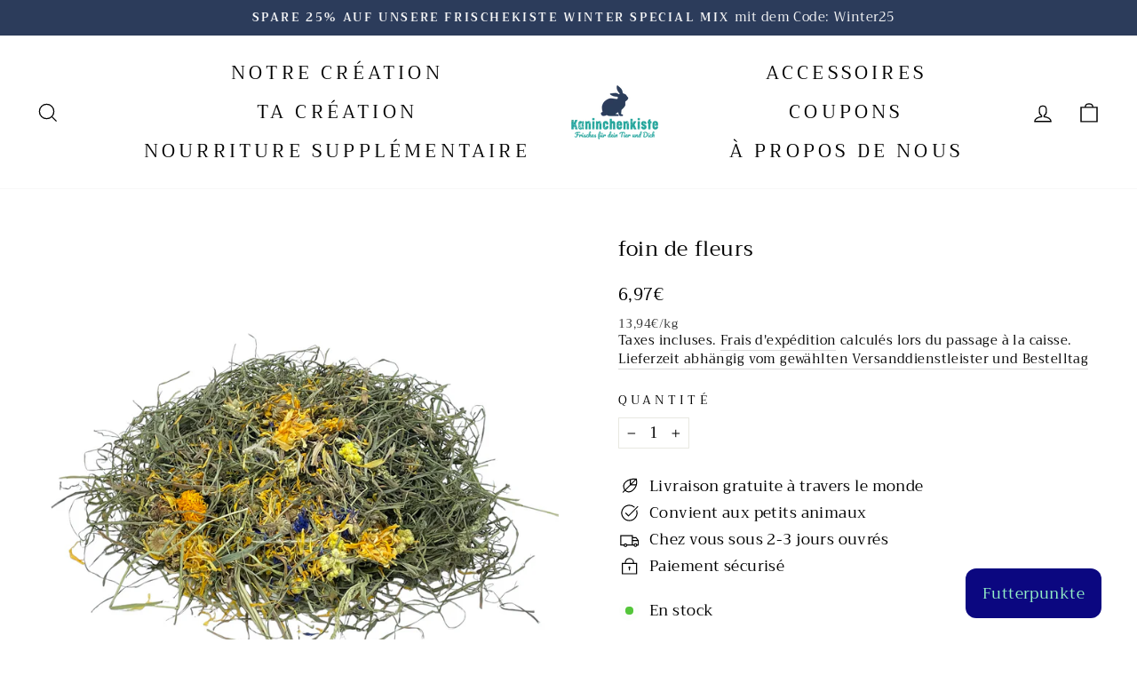

--- FILE ---
content_type: text/html; charset=utf-8
request_url: https://kaninchenkiste.eu/fr/products/blutenheu
body_size: 111427
content:
<!doctype html>
<html class="no-js" lang="fr" dir="ltr">
<head>






    <script>
        var sDomain = location.host;

        /****** Start thirdPartyScriptDefinition ******/
        (function(){
            window.thirdPartyScriptDefinition = [
                /* start example

                {
                    "src" : "facebook",
                    "cookie" : "fr",
                    "provider" : "facebook.com",
                    "description" : "",
                    "expires" : 7776000,
                    "domain" : "facebook.com",
                    "declaration" : 1,
                    "group" : "facebook"
                },{
                    "src" : "facebook",
                    "cookie" : "_fbp",
                    "provider" : sDomain,
                    "description" : "",
                    "expires" : 7776000,
                    "domain" : sDomain,
                    "declaration" : 1,
                    "group" : "facebook"
                }

                end example */
            ]
        })();
        /****** End thirdPartyScriptDefinition ******/

        /**
################################## BEECLEVER GMBH KOBLENZ ###################################
##### Copyright (c) 2019-present, beeclever GmbH Koblenz DE, All rights reserved.       #####
##### THE SOFTWARE IS PROVIDED 'AS IS', WITHOUT WARRANTY OF ANY KIND, EXPRESS OR        #####
##### IMPLIED, INCLUDING BUT NOT LIMITED TO THE WARRANTIES OF MERCHANTABILITY, FITNESS  #####
##### FOR A PARTICULAR PURPOSE AND NONINFRINGEMENT. IN NO EVENT SHALL THE AUTHORS OR    #####
##### COPYRIGHT HOLDERS BE LIABLE FOR ANY CLAIM, DAMAGES OR OTHER LIABILITY, WHETHER    #####
##### IN AN ACTION OF CONTRACT, TORT OR OTHERWISE, ARISING FROM, OUT OF OR IN           #####
##### CONNECTION WITH THE SOFTWARE OR THE USE OR OTHER DEALINGS IN THE SOFTWARE.        #####
#############################################################################################

#####  !!!IMPORTANT!!! !!!IMPORTANT!!! !!!IMPORTANT!!! !!!IMPORTANT!!! !!!IMPORTANT!!!  #####
#####                                                                                   #####
##### The contents of this file may not be changed. If the app is updated, we reserve   #####
##### the right to change this file at any time. Possible changes on your part will     #####
##### then be automatically discarded.                                                  #####
#############################################################################################
*/
var GDPR_LC_versionNr=20201126214845;var GDPR_LC_ZLoad=function(){       var sDomain=location.host;var defaultDefinition=[{"src":"facebook","cookie":"fr","provider":"facebook.com","description":"","expires":7776000,"domain":"facebook.com","declaration":1,"group":"facebook"},{"src":"facebook","cookie":"_fbp","provider":sDomain,"description":"","expires":7776000,"domain":sDomain,"declaration":1,"group":"facebook"},{"src":"google-analytics.com","cookie":"_ga","provider":sDomain,"description":"","expires":63072000,"domain":sDomain,"declaration":1,"group":"google"},{"src":"googletagmanager.com","cookie":"_ga","provider":sDomain,"description":"","expires":63072000,"domain":sDomain,"declaration":1,"group":"google"},{"src":"googletagmanager.com","cookie":"_gid","provider":sDomain,"description":"","expires":86400,"domain":sDomain,"declaration":1,"group":"google"},{"src":"googletagmanager.com","cookie":"_gat","provider":sDomain,"description":"","expires":86400,"domain":sDomain,"declaration":1,"group":"google"},{"src":"googleadservices.com","cookie":"IDE","provider":sDomain,"description":"","expires":63072000,"domain":sDomain,"declaration":2,"group":"google Ads"}];if(window.thirdPartyScriptDefinition===undefined){window.thirdPartyScriptDefinition=[];defaultDefinition.forEach(function(value){window.thirdPartyScriptDefinition.push(value)})}else{var exist=false;defaultDefinition.forEach(function(script){window.thirdPartyScriptDefinition.forEach(function(value){if(value.src===script.src&&value.cookie===script.cookie){exist=true}});if(!exist){window.thirdPartyScriptDefinition.push(script)}})} (function polyfill(){if(!Array.from){Array.from=(function(){var toStr=Object.prototype.toString;var isCallable=function(fn){return typeof fn==='function'||toStr.call(fn)==='[object Function]'};var toInteger=function(value){var number=Number(value);if(isNaN(number)){return 0} if(number===0||!isFinite(number)){return number} return(number>0?1:-1)*Math.floor(Math.abs(number))};var maxSafeInteger=Math.pow(2,53)-1;var toLength=function(value){var len=toInteger(value);return Math.min(Math.max(len,0),maxSafeInteger)};return function from(arrayLike){var C=this;var items=Object(arrayLike);if(arrayLike==null){throw new TypeError('Array.from requires an array-like object - not null or undefined')} var mapFn=arguments.length>1?arguments[1]:void undefined;var T;if(typeof mapFn!=='undefined'){if(!isCallable(mapFn)){throw new TypeError('Array.from: when provided, the second argument must be a function')} if(arguments.length>2){T=arguments[2]}} var len=toLength(items.length);var A=isCallable(C)?Object(new C(len)):new Array(len);var k=0;var kValue;while(k<len){kValue=items[k];if(mapFn){A[k]=typeof T==='undefined'?mapFn(kValue,k):mapFn.call(T,kValue,k)}else{A[k]=kValue} k+=1} A.length=len;return A}}())}})();window.BC_JSON_ObjectBypass={"_ab":{"description":"Used in connection with access to admin.","path":"\/","domain":"","provider":"Shopify","type":"type_0","expires":"86400","recommendation":"0","editable":"false","deletable":"false","set":"0"},"_secure_session_id":{"description":"Used in connection with navigation through a storefront.","path":"\/","domain":"","provider":"Shopify","type":"type_0","expires":"2592000","recommendation":"0","editable":"false","deletable":"false","set":"0"},"__cfduid":{"description":"The _cfduid cookie helps Cloudflare detect malicious visitors to our Customers’ websites and minimizes blocking legitimate users.","path":"\/","domain":"","provider":"Cloudflare","type":"type_0","expires":"2592000","recommendation":"0","editable":"false","deletable":"false","set":"0"},"Cart":{"description":"Used in connection with shopping cart.","path":"\/","domain":"","provider":"Shopify","type":"type_0","expires":"1209600","recommendation":"0","editable":"false","deletable":"false","set":"0"},"cart":{"description":"Used in connection with shopping cart.","path":"\/","domain":"","provider":"Shopify","type":"type_0","expires":"1209600","recommendation":"0","editable":"false","deletable":"false","set":"0"},"cart_sig":{"description":"Used in connection with checkout.","path":"\/","domain":"","provider":"Shopify","type":"type_0","expires":"1209600","recommendation":"0","editable":"false","deletable":"false","set":"0"},"cart_ts":{"description":"Used in connection with checkout.","path":"\/","domain":"","provider":"Shopify","type":"type_0","expires":"1209600","recommendation":"0","editable":"false","deletable":"false","set":"0"},"cart_ver":{"description":"Used in connection with shopping cart.","path":"\/","domain":"","provider":"Shopify","type":"type_0","expires":"1209600","recommendation":"0","editable":"false","deletable":"false","set":"0"},"checkout_token":{"description":"Used in connection with checkout.","path":"\/","domain":"","provider":"Shopify","type":"type_0","expires":"31536000","recommendation":"0","editable":"false","deletable":"false","set":"0"},"Secret":{"description":"Used in connection with checkout.","path":"\/","domain":"","provider":"Shopify","type":"type_0","expires":"31536000","recommendation":"0","editable":"false","deletable":"false","set":"0"},"secure_customer_sig":{"description":"Used in connection with customer login.","path":"\/","domain":"","provider":"Shopify","type":"type_0","expires":"31536000","recommendation":"0","editable":"false","deletable":"false","set":"0"},"storefront_digest":{"description":"Used in connection with customer login.","path":"\/","domain":"","provider":"Shopify","type":"type_0","expires":"31536000","recommendation":"0","editable":"false","deletable":"false","set":"0"},"_shopify_u":{"description":"Used to facilitate updating customer account information.","path":"\/","domain":"","provider":"Shopify","type":"type_0","expires":"31536000","recommendation":"0","editable":"false","deletable":"false","set":"0"},"XSRF-TOKEN":{"description":"Used in connection with GDPR legal Cookie.","path":"\/","domain":"","provider":"GDPR Legal Cookie","type":"type_0","expires":"31536000","recommendation":"0","editable":"false","deletable":"false","set":"0"},"gdpr_legal_cookie_session":{"description":"Used in connection with GDPR legal Cookie.","path":"\/","domain":"","provider":"GDPR Legal Cookie","type":"type_0","expires":"0","recommendation":"0","editable":"false","deletable":"false","set":"0"},"_bc_c_set":{"description":"Used in connection with GDPR legal Cookie.","path":"\/","domain":"","provider":"GDPR Legal Cookie","type":"type_0","expires":"2592000","recommendation":"0","editable":"false","deletable":"false","set":"0","optIn":true,"live":"1"},"_tracking_consent":{"description":"For Shopify User Consent Tracking.","path":"\/","domain":"","provider":"Shopify","type":"type_0","expires":"31536000","recommendation":"0","editable":"false","deletable":"false","set":"0"},"_shopify_m":{"description":"Used for managing customer privacy settings.","path":"\/","domain":"","provider":"Shopify","type":"type_0","expires":"31536000","recommendation":"0","editable":"false","deletable":"false","set":"0"},"_shopify_tm":{"description":"Used for managing customer privacy settings.","path":"\/","domain":"","provider":"Shopify","type":"type_0","expires":"31536000","recommendation":"0","editable":"false","deletable":"false","set":"0"},"_shopify_tw":{"description":"Used for managing customer privacy settings.","path":"\/","domain":"","provider":"Shopify","type":"type_0","expires":"31536000","recommendation":"0","editable":"false","deletable":"false","set":"0"},"_storefront_u":{"description":"Used to facilitate updating customer account information.","path":"\/","domain":"","provider":"Shopify","type":"type_0","expires":"31536000","recommendation":"0","editable":"false","deletable":"false","set":"0"},"cart_currency":{"description":"Used in connection with cart and checkout.","path":"\/","domain":"","provider":"Shopify","type":"type_0","expires":"31536000","recommendation":"0","editable":"false","deletable":"false","set":"0"},"_orig_referrer":{"description":"Used in connection with shopping cart.","path":"\/","domain":"","provider":"Shopify","type":"type_1","expires":"1209600","recommendation":"1","editable":"true","deletable":"false","set":"1"},"_landing_page":{"description":"Track landing pages.","path":"\/","domain":"","provider":"Shopify","type":"type_1","expires":"1209600","recommendation":"1","editable":"true","deletable":"false","set":"1"},"_s":{"description":"Shopify analytics.","path":"\/","domain":"","provider":"Shopify","type":"type_1","expires":"1800","recommendation":"1","editable":"true","deletable":"false","set":"1"},"_shopify_d":{"description":"Shopify analytics.","path":"\/","domain":"","provider":"Shopify","type":"type_1","expires":"1209600","recommendation":"1","editable":"true","deletable":"false","set":"1"},"_shopify_fs":{"description":"Shopify analytics.","path":"\/","domain":"","provider":"Shopify","type":"type_1","expires":"1209600","recommendation":"1","editable":"true","deletable":"false","set":"1"},"_shopify_s":{"description":"Shopify analytics.","path":"\/","domain":"","provider":"Shopify","type":"type_1","expires":"1800","recommendation":"1","editable":"true","deletable":"false","set":"1"},"_shopify_y":{"description":"Shopify analytics.","path":"\/","domain":"","provider":"Shopify","type":"type_1","expires":"31536000","recommendation":"1","editable":"true","deletable":"false","set":"1"},"_y":{"description":"Shopify analytics.","path":"\/","domain":"","provider":"Shopify","type":"type_1","expires":"31536000","recommendation":"1","editable":"true","deletable":"false","set":"1"},"_shopify_sa_p":{"description":"Shopify analytics relating to marketing \u0026 referrals.","path":"\/","domain":"","provider":"Shopify","type":"type_1","expires":"1800","recommendation":"1","editable":"true","deletable":"false","set":"1"},"_shopify_sa_t":{"description":"Shopify analytics relating to marketing \u0026 referrals.","path":"\/","domain":"","provider":"Shopify","type":"type_1","expires":"1800","recommendation":"1","editable":"true","deletable":"false","set":"1"},"_shopify_uniq":{"description":"Shopify analytics.","path":"\/","domain":"","provider":"Shopify","type":"type_1","expires":"1800","recommendation":"1","editable":"true","deletable":"false","set":"1"},"_shopify_visit":{"description":"Shopify analytics.","path":"\/","domain":"","provider":"Shopify","type":"type_1","expires":"1800","recommendation":"1","editable":"true","deletable":"false","set":"1"},"tracked_start_checkout":{"description":"Shopify analytics relating to checkout.","path":"\/","domain":"","provider":"Shopify","type":"type_1","expires":"1800","recommendation":"1","editable":"true","deletable":"false","set":"1"},"ki_r":{"description":"Shopify analytics.","path":"\/","domain":"","provider":"Shopify","type":"type_1","expires":"1800","recommendation":"1","editable":"true","deletable":"false","set":"1"},"ki_t":{"description":"Shopify analytics.","path":"\/","domain":"","provider":"Shopify","type":"type_1","expires":"1800","recommendation":"1","editable":"true","deletable":"false","set":"1"},"ab_test_*":{"description":"Shopify analytics.","path":"\/","domain":"","provider":"Shopify","type":"type_1","expires":"1800","recommendation":"1","editable":"true","deletable":"false","set":"1"}};var shopifyCookies={'_s':!1,'_shopify_fs':!1,'_shopify_s':!1,'_shopify_y':!1,'_y':!1,'_shopify_sa_p':!1,'_shopify_sa_t':!1,'_shopify_uniq':!1,'_shopify_visit':!1,'tracked_start_checkout':!1,'bc_trekkie_fbp_custom':!1};function GDPR_LC_Token(){var getToken={"tokenLength":8,"ranToken":'',"randomize":function(){return Math.random().toString(32).substr(2)},"generate":function(){while(this.ranToken.length<=this.tokenLength){this.ranToken+=this.randomize()} this.ranToken='kaninchen-kiste.myshopify.com'+Date.now()+this.ranToken;return btoa(this.ranToken)},"get":function(){return this.generate()}};return getToken.get()};function getCookieValue(a){var b=document.cookie.match('(^|;)\\s*'+a+'\\s*=\\s*([^;]+)');return b?b.pop():false};function loadCookieSettings(sessID){var script=document.createElement('script');script.src='https://cookieapp-staging.beeclever.app/get-cookie-setting?shopify_domain=kaninchen-kiste.myshopify.com&token='+sessID;script.async=false;document.head.appendChild(script);script.addEventListener('load',function(){console.log('UserData loaded')})};(function setUserCookieData(){window.GDPR_LC_Sess_ID_Name="GDPR_LC_SESS_ID";window.GDPR_LC_Sess_ID=getCookieValue(window.GDPR_LC_Sess_ID_Name);if(window.GDPR_LC_Sess_ID){loadCookieSettings(window.GDPR_LC_Sess_ID)}else{window.GDPR_LC_Sess_ID=GDPR_LC_Token()}})();function setBC_GDPR_LEGAL_custom_cookies(){window['BC_GDPR_LEGAL_custom_cookies']=window['BC_GDPR_LEGAL_custom_cookies']||{};window['BC_GDPR_LEGAL_custom_cookies']['list']=window['BC_GDPR_LEGAL_custom_cookies']['list']||{};if('GDPR_legal_cookie'in localStorage){window['BC_GDPR_LEGAL_custom_cookies']['list']=JSON.parse(window.localStorage.getItem('GDPR_legal_cookie'))}};setBC_GDPR_LEGAL_custom_cookies();(function(){var hasConsent=!1;Array.from(Object.keys(window['BC_GDPR_LEGAL_custom_cookies']['list'])).forEach(function(c){if(shopifyCookies.hasOwnProperty(c)&&window['BC_GDPR_LEGAL_custom_cookies']['list'][c].userSetting){hasConsent=!0}});var wt=window.trekkie,ws=window.ShopifyAnalytics;if(!hasConsent&&wt!==undefined){wt=[],wt.integrations=wt.integrations||!0,ws=ws.lib=ws.meta=ws.meta.page={},ws.lib.track=function(){}}})();window.BC_GDPR_2ce3a13160348f524c8cc9={'google':[            ],    '_bc_c_set':'customScript','customScriptsSRC':[]};window.bc_tagManagerTasks={"bc_tgm_aw":"google","bc_tgm_gtm":"google","bc_tgm_ua":"google","bc_tgm_fbp":"facebook","any":"any","_bc_c_set":"customScript"};var wl=whiteList=["recaptcha","notifications.google"];var GDPR_LC_scriptPath='gdpr-legal-cookie.beeclever.app';if(window.GDPR_LC_Beta_activate!==undefined&&window.GDPR_LC_Beta_activate){GDPR_LC_scriptPath='cookieapp-staging.beeclever.app'} wl.push(GDPR_LC_scriptPath);   var checkIsBlackListed=function(src){setBC_GDPR_LEGAL_custom_cookies();if(src===null){return null} if(!!window.TrustedScriptURL&&src instanceof TrustedScriptURL){src=src.toString()} var r=!1;for(var x=thirdPartyScriptDefinition.length-1;x>=0;x--){var bSrc=thirdPartyScriptDefinition[x]['src'];if(src.indexOf(bSrc)!==-1&&src.toLowerCase().indexOf('jquery')===-1){r=x}} wl.forEach(function(wSrc){if(src.indexOf(wSrc)!==-1){r=false}});if(r!==false){function getTCookieName(name,index){var tCookieObject=thirdPartyScriptDefinition[index];if(tCookieObject!==undefined){var cookies=[];thirdPartyScriptDefinition.forEach(function(cookie){if(cookie['src']===tCookieObject['src']){cookies.push(cookie)}});var tCookieName=tCookieObject['cookie'];if(tCookieObject['domain']!==document.location.host){tCookieName=tCookieObject['cookie']+'$%bc%$'+tCookieObject['domain']} if(tCookieName===name&&tCookieObject['domain']===window['BC_GDPR_LEGAL_custom_cookies']['list'][name]['domain']){if(window['BC_GDPR_LEGAL_custom_cookies']['list'][name]['userSetting']){index=!1}} cookies.forEach(function(cookie){if(window['BC_GDPR_LEGAL_custom_cookies']['list'][cookie['cookie']]!==undefined&&window['BC_GDPR_LEGAL_custom_cookies']['list'][cookie['cookie']]['userSetting']){index=!1}});return index} return!1};var cookieListKeys=Array.from(Object.keys(window['BC_GDPR_LEGAL_custom_cookies']['list']));if(cookieListKeys.length>0){Array.from(Object.keys(window['BC_GDPR_LEGAL_custom_cookies']['list'])).forEach(function(cookieName){r=getTCookieName(cookieName.toString(),r)})}else{for(var x=thirdPartyScriptDefinition.length-1;x>=0;x--){var tCookie=thirdPartyScriptDefinition[x];if(src.indexOf(tCookie['src'])!==-1){r=tCookie['cookie']+'$%bc%$'+tCookie['domain']}} return r}} return r};(function(){window.scriptElementsHidden=window.scriptElementsHidden||[];window.callbackFunc=function(elem,args){for(var x=0;x<elem.length;x++){if(elem[x]===null||elem[x]===undefined||elem[x]['nodeName']===undefined){return} if(elem[x]['nodeName'].toLowerCase()=='script'){if(elem[x].hasAttribute('src')){if(document.querySelector('[src="https://cookieapp-staging.beeclever.app/js/get-script.php"]')!==null){elem[x]=document.createElement('script');elem[x].setAttribute('bc_empty_script_tag','')} var blackListed=checkIsBlackListed(elem[x].getAttribute('src'));var fName=!1;try{new Error()}catch(e){var caller=e.stack.split('\n');var x=0;for(;x<caller.length;x++){caller[x]=caller[x].trim();caller[x]=caller[x].replace('at ','');caller[x]=caller[x].substr(0,caller[x].indexOf(' '));caller[x]=caller[x].replace('Array.','')} for(;x>=0;x--){if(caller[x]==='ICS'&&x>0){if(caller[x-1]in window['BC_GDPR_LEGAL_custom_cookies']['list']){fName=caller[x-1]}}}} if(fName===!1&&blackListed!==!1){elem[x].setAttribute('type','javascript/blocked');elem[x].setAttribute('cookie',blackListed)}else if(blackListed!==!0&&elem[x].getAttribute('type')==='javascript/blocked'){elem[x].setAttribute('type','javascript')} if(fName){elem[x].setAttribute("data-callerName",fName)} elem[x].setAttribute('src',elem[x].getAttribute('src'))} if(elem[x]['type']=='javascript/blocked'){window.scriptElementsHidden.push(elem[x]);elem[x]=document.createElement('script');elem[x].setAttribute('bc_empty_script_tag','')}}}};window._a=Element.prototype.appendChild;Element.prototype.appendChild=function(){window.callbackFunc.call(this,arguments);return window._a.apply(this,arguments)};window._b=Element.prototype.append;Element.prototype.append=function(){window.callbackFunc.call(this,arguments);return window._b.apply(this,arguments)};window._c = Element.prototype.insertBefore;Element.prototype.insertBefore = function () {window.callbackFunc.call ( this, arguments );try {return window._c.apply ( this, arguments )} catch ( e ) {arguments[1] = document.scripts[0];return window._c.apply ( this, arguments )}};window._d=Element.prototype.replaceChild;Element.prototype.replaceChild=function(){window.callbackFunc.call(this,arguments);return window._d.apply(this,arguments)};window._e=Element.prototype.insertNode;Element.prototype.insertNode=function(){window.callbackFunc.call(this,arguments);return window._e.apply(this,arguments)}})();if(!window.msCrypto){Array.from(document.head.querySelectorAll('[bc_empty_script_tag=""]')).forEach(function(script){script.remove()})}};if(window.GDPR_LC_ZLoad_loaded===undefined){GDPR_LC_ZLoad();window.GDPR_LC_ZLoad_loaded=true}

		
		window.thirdPartyScriptDefinition.push(
          { "src" : "analytics.js", "cookie" : "_shopify_fs", "provider" : "shopify.com", "description" : "", "expires" : 0, "domain" : sDomain, "declaration" : 1, "group" : "shopify" },
          { "src" : "doubleclick.net","cookie" : "_shopify_fs","provider" : "shopify.com","description" : "","expires" : 0,"domain" : sDomain,"declaration" : 1,"group" : "shopify" },
          { "src" : "trekkie", "cookie" : "_shopify_fs", "provider" : "shopify.com", "description" : "", "expires" : 0, "domain" : sDomain, "declaration" : 1, "group" : "shopify" },
          { "src" : "luckyorange", "cookie" : "_shopify_fs", "provider" : "shopify.com", "description" : "", "expires" : 0, "domain" : sDomain, "declaration" : 1, "group" : "shopify" },
          { "src" : "googletagmanager", "cookie" : "_gat", "provider" : "googletagmanager.com", "description" : "", "expires" : 0, "domain" : sDomain, "declaration" : 1, "group" : "googletagmanager" }
        );

        

        var customCookies = {
            "testCookie" : true
        };

        function BC_GDPR_CustomScriptForShop () {
            return [

                function testCookie () {
                    // your additional script
                }

                
            ];
        }

    </script>


  <meta name="google-site-verification" content="Ag4fo1Meyka_wcOYxr89JrNDi0iv68EKYrPv0ZSAeEo" />
  <meta charset="utf-8">
  <meta http-equiv="X-UA-Compatible" content="IE=edge,chrome=1">
  <meta name="viewport" content="width=device-width,initial-scale=1">
  <meta name="theme-color" content="#beedd4">
  <link rel="canonical" href="https://kaninchenkiste.eu/fr/products/blutenheu">
  <link rel="preconnect" href="https://cdn.shopify.com">
  <link rel="preconnect" href="https://fonts.shopifycdn.com">
  <link rel="dns-prefetch" href="https://productreviews.shopifycdn.com">
  <link rel="dns-prefetch" href="https://ajax.googleapis.com">
  <link rel="dns-prefetch" href="https://maps.googleapis.com">
  <link rel="dns-prefetch" href="https://maps.gstatic.com">
<!-- Google Tag Manager -->
<script>(function(w,d,s,l,i){w[l]=w[l]||[];w[l].push({'gtm.start':
new Date().getTime(),event:'gtm.js'});var f=d.getElementsByTagName(s)[0],
j=d.createElement(s),dl=l!='dataLayer'?'&l='+l:'';j.async=true;j.src=
'https://www.googletagmanager.com/gtm.js?id='+i+dl;f.parentNode.insertBefore(j,f);
})(window,document,'script','dataLayer','GTM-TM3X5S3C');</script>
<!-- End Google Tag Manager --><link rel="shortcut icon" href="//kaninchenkiste.eu/cdn/shop/files/Logo1_1_4db3b3a6-5d26-4516-b298-985ea3bf5bcc_32x32.png?v=1704318473" type="image/png" /><title>foin de fleurs für Kaninchen | Kaninchenkiste</title><meta name="description" content="Foin délicatement séché, enrichi de souci, de bleuet et d&#39;immortelle. Le produit est conditionné dans un sachet aromatique de 500gr. Veuillez vous assurer qu’il y a suffisamment d’eau douce."><meta name="description" content="Foin délicatement séché, enrichi de souci, de bleuet et d&#39;immortelle. Le produit est conditionné dans un sachet aromatique de 500gr. Veuillez vous assurer qu’il y a suffisamment d’eau douce."><meta property="og:site_name" content="Kaninchenkiste">
  <meta property="og:url" content="https://kaninchenkiste.eu/fr/products/blutenheu">
  <meta property="og:title" content="foin de fleurs">
  <meta property="og:type" content="product">
  <meta property="og:description" content="Foin délicatement séché, enrichi de souci, de bleuet et d&#39;immortelle. Le produit est conditionné dans un sachet aromatique de 500gr. Veuillez vous assurer qu’il y a suffisamment d’eau douce."><meta property="og:image" content="http://kaninchenkiste.eu/cdn/shop/products/1319D5C8-21AD-4253-915A-0C44DAB4ED52.png?v=1667941084">
    <meta property="og:image:secure_url" content="https://kaninchenkiste.eu/cdn/shop/products/1319D5C8-21AD-4253-915A-0C44DAB4ED52.png?v=1667941084">
    <meta property="og:image:width" content="2400">
    <meta property="og:image:height" content="2400"><meta name="twitter:site" content="@">
  <meta name="twitter:card" content="summary_large_image">
  <meta name="twitter:title" content="foin de fleurs">
  <meta name="twitter:description" content="Foin délicatement séché, enrichi de souci, de bleuet et d&#39;immortelle. Le produit est conditionné dans un sachet aromatique de 500gr. Veuillez vous assurer qu’il y a suffisamment d’eau douce.">
<style data-shopify>@font-face {
  font-family: Trirong;
  font-weight: 400;
  font-style: normal;
  font-display: swap;
  src: url("//kaninchenkiste.eu/cdn/fonts/trirong/trirong_n4.46b40419aaa69bf77077c3108d75dad5a0318d4b.woff2") format("woff2"),
       url("//kaninchenkiste.eu/cdn/fonts/trirong/trirong_n4.97753898e63cd7e164ad614681eba2c7fe577190.woff") format("woff");
}

  @font-face {
  font-family: Trirong;
  font-weight: 400;
  font-style: normal;
  font-display: swap;
  src: url("//kaninchenkiste.eu/cdn/fonts/trirong/trirong_n4.46b40419aaa69bf77077c3108d75dad5a0318d4b.woff2") format("woff2"),
       url("//kaninchenkiste.eu/cdn/fonts/trirong/trirong_n4.97753898e63cd7e164ad614681eba2c7fe577190.woff") format("woff");
}


  @font-face {
  font-family: Trirong;
  font-weight: 600;
  font-style: normal;
  font-display: swap;
  src: url("//kaninchenkiste.eu/cdn/fonts/trirong/trirong_n6.019238867f9a0be9d8d427411a7b3832dad0241c.woff2") format("woff2"),
       url("//kaninchenkiste.eu/cdn/fonts/trirong/trirong_n6.57526a202ddaf324e4ddaa94a3000f8574426907.woff") format("woff");
}

  @font-face {
  font-family: Trirong;
  font-weight: 400;
  font-style: italic;
  font-display: swap;
  src: url("//kaninchenkiste.eu/cdn/fonts/trirong/trirong_i4.e8fb1b74a83a452c3d16f162180a83bc0894e8aa.woff2") format("woff2"),
       url("//kaninchenkiste.eu/cdn/fonts/trirong/trirong_i4.2148544c556c13305d638bd776b71d589f726b3e.woff") format("woff");
}

  @font-face {
  font-family: Trirong;
  font-weight: 600;
  font-style: italic;
  font-display: swap;
  src: url("//kaninchenkiste.eu/cdn/fonts/trirong/trirong_i6.db6554341b1263a47c67f43071162183d30b3d77.woff2") format("woff2"),
       url("//kaninchenkiste.eu/cdn/fonts/trirong/trirong_i6.77be70c045e2fb9febe2cc2f7bf593425562b9ff.woff") format("woff");
}

</style><link href="//kaninchenkiste.eu/cdn/shop/t/6/assets/theme.css?v=93462118461391684391696230104" rel="stylesheet" type="text/css" media="all" />
<style data-shopify>:root {

    
    --typeHeaderPrimary: Trirong;
    --typeHeaderFallback: serif;
    --typeHeaderSize: 27px;
    --typeHeaderWeight: 400;
    --typeHeaderLineHeight: 1.2;
    --typeHeaderSpacing: 0.025em;
    


    
  

    --typeBasePrimary:Trirong;
    --typeBaseFallback:serif;
    --typeBaseSize: 17px;
    --typeBaseWeight: 400;
    --typeBaseSpacing: 0.025em;
    --typeBaseLineHeight: 1.4;
    
    --typeCollectionTitle: 18px;

    --iconWeight: 3px;
    --iconLinecaps: miter;

    
      --buttonRadius: 50px;
    

    --colorGridOverlayOpacity: 0.2;
  }

  .placeholder-content {
    background-image: linear-gradient(100deg, #ffffff 40%, #f7f7f7 63%, #ffffff 79%);
  }</style><script>
    document.documentElement.className = document.documentElement.className.replace('no-js', 'js');

    window.theme = window.theme || {};
    theme.routes = {
      home: "/fr",
      cart: "/fr/cart.js",
      cartPage: "/fr/cart",
      cartAdd: "/fr/cart/add.js",
      cartChange: "/fr/cart/change.js"
    };
    theme.strings = {
      soldOut: "Épuisé",
      unavailable: "Non disponible",
      inStockLabel: "En stock",
      stockLabel: "[count] en stock",
      willNotShipUntil: "Sera expédié après [date]",
      willBeInStockAfter: "Sera en stock à compter de [date]",
      waitingForStock: "Inventaire sur le chemin",
      savePrice: "Épargnez [saved_amount]",
      cartEmpty: "Votre panier est vide.",
      cartTermsConfirmation: "Vous devez accepter les termes et conditions de vente pour vérifier",
      searchCollections: "Collections:",
      searchPages: "Pages:",
      searchArticles: "Des articles:"
    };
    theme.settings = {
      dynamicVariantsEnable: true,
      cartType: "drawer",
      isCustomerTemplate: false,
      moneyFormat: "{{amount_with_comma_separator}}€",
      saveType: "percent",
      productImageSize: "square",
      productImageCover: false,
      predictiveSearch: true,
      predictiveSearchType: "product,article,page,collection",
      quickView: true,
      themeName: 'Impulse',
      themeVersion: "5.1.2"
    };
  </script>

  <script>window.performance && window.performance.mark && window.performance.mark('shopify.content_for_header.start');</script><meta name="facebook-domain-verification" content="5ltg543d8j57w98wk53o7i1aol3cbf">
<meta name="google-site-verification" content="3U5q6thtqcb82KC_FCeaU8OjkDwmd-_mJSLc-HTg-dY">
<meta id="shopify-digital-wallet" name="shopify-digital-wallet" content="/56158748714/digital_wallets/dialog">
<meta name="shopify-checkout-api-token" content="ce625581ca1ce16d2b07d067eecaeeaa">
<meta id="in-context-paypal-metadata" data-shop-id="56158748714" data-venmo-supported="false" data-environment="production" data-locale="fr_FR" data-paypal-v4="true" data-currency="EUR">
<link rel="alternate" hreflang="x-default" href="https://kaninchenkiste.de/products/blutenheu">
<link rel="alternate" hreflang="de" href="https://kaninchenkiste.de/products/blutenheu">
<link rel="alternate" hreflang="de-NL" href="https://kaninchenkiste.eu/products/blutenheu">
<link rel="alternate" hreflang="fr-NL" href="https://kaninchenkiste.eu/fr/products/blutenheu">
<link rel="alternate" hreflang="nl-NL" href="https://kaninchenkiste.eu/nl/products/blutenheu">
<link rel="alternate" hreflang="de-AT" href="https://kaninchenkiste.at/products/blutenheu">
<link rel="alternate" hreflang="de-BE" href="https://kaninchenkiste.eu/products/blutenheu">
<link rel="alternate" hreflang="fr-BE" href="https://kaninchenkiste.eu/fr/products/blutenheu">
<link rel="alternate" hreflang="nl-BE" href="https://kaninchenkiste.eu/nl/products/blutenheu">
<link rel="alternate" hreflang="de-LU" href="https://kaninchenkiste.eu/products/blutenheu">
<link rel="alternate" hreflang="fr-LU" href="https://kaninchenkiste.eu/fr/products/blutenheu">
<link rel="alternate" hreflang="nl-LU" href="https://kaninchenkiste.eu/nl/products/blutenheu">
<link rel="alternate" hreflang="de-FR" href="https://kaninchenkiste.eu/products/blutenheu">
<link rel="alternate" hreflang="fr-FR" href="https://kaninchenkiste.eu/fr/products/blutenheu">
<link rel="alternate" hreflang="nl-FR" href="https://kaninchenkiste.eu/nl/products/blutenheu">
<link rel="alternate" type="application/json+oembed" href="https://kaninchenkiste.eu/fr/products/blutenheu.oembed">
<script async="async" src="/checkouts/internal/preloads.js?locale=fr-NL"></script>
<script id="apple-pay-shop-capabilities" type="application/json">{"shopId":56158748714,"countryCode":"DE","currencyCode":"EUR","merchantCapabilities":["supports3DS"],"merchantId":"gid:\/\/shopify\/Shop\/56158748714","merchantName":"Kaninchenkiste","requiredBillingContactFields":["postalAddress","email"],"requiredShippingContactFields":["postalAddress","email"],"shippingType":"shipping","supportedNetworks":["visa","maestro","masterCard","amex"],"total":{"type":"pending","label":"Kaninchenkiste","amount":"1.00"},"shopifyPaymentsEnabled":true,"supportsSubscriptions":true}</script>
<script id="shopify-features" type="application/json">{"accessToken":"ce625581ca1ce16d2b07d067eecaeeaa","betas":["rich-media-storefront-analytics"],"domain":"kaninchenkiste.eu","predictiveSearch":true,"shopId":56158748714,"locale":"fr"}</script>
<script>var Shopify = Shopify || {};
Shopify.shop = "kaninchen-kiste.myshopify.com";
Shopify.locale = "fr";
Shopify.currency = {"active":"EUR","rate":"1.0"};
Shopify.country = "NL";
Shopify.theme = {"name":"Kopie von Kaninchenkiste","id":141794050315,"schema_name":"Impulse","schema_version":"5.1.2","theme_store_id":null,"role":"main"};
Shopify.theme.handle = "null";
Shopify.theme.style = {"id":null,"handle":null};
Shopify.cdnHost = "kaninchenkiste.eu/cdn";
Shopify.routes = Shopify.routes || {};
Shopify.routes.root = "/fr/";</script>
<script type="module">!function(o){(o.Shopify=o.Shopify||{}).modules=!0}(window);</script>
<script>!function(o){function n(){var o=[];function n(){o.push(Array.prototype.slice.apply(arguments))}return n.q=o,n}var t=o.Shopify=o.Shopify||{};t.loadFeatures=n(),t.autoloadFeatures=n()}(window);</script>
<script id="shop-js-analytics" type="application/json">{"pageType":"product"}</script>
<script defer="defer" async type="module" src="//kaninchenkiste.eu/cdn/shopifycloud/shop-js/modules/v2/client.init-shop-cart-sync_Lpn8ZOi5.fr.esm.js"></script>
<script defer="defer" async type="module" src="//kaninchenkiste.eu/cdn/shopifycloud/shop-js/modules/v2/chunk.common_X4Hu3kma.esm.js"></script>
<script defer="defer" async type="module" src="//kaninchenkiste.eu/cdn/shopifycloud/shop-js/modules/v2/chunk.modal_BV0V5IrV.esm.js"></script>
<script type="module">
  await import("//kaninchenkiste.eu/cdn/shopifycloud/shop-js/modules/v2/client.init-shop-cart-sync_Lpn8ZOi5.fr.esm.js");
await import("//kaninchenkiste.eu/cdn/shopifycloud/shop-js/modules/v2/chunk.common_X4Hu3kma.esm.js");
await import("//kaninchenkiste.eu/cdn/shopifycloud/shop-js/modules/v2/chunk.modal_BV0V5IrV.esm.js");

  window.Shopify.SignInWithShop?.initShopCartSync?.({"fedCMEnabled":true,"windoidEnabled":true});

</script>
<script>(function() {
  var isLoaded = false;
  function asyncLoad() {
    if (isLoaded) return;
    isLoaded = true;
    var urls = ["https:\/\/static.rechargecdn.com\/assets\/js\/widget.min.js?shop=kaninchen-kiste.myshopify.com","https:\/\/static.klaviyo.com\/onsite\/js\/klaviyo.js?company_id=RNiBg7\u0026shop=kaninchen-kiste.myshopify.com","\/\/cdn.shopify.com\/proxy\/1f4e4ebc40696c06aedf23d97f251fa73ad9043dcff6e7808f4d371e19f3823a\/storage.googleapis.com\/adnabu-shopify\/online-store\/673b0979e6014ec48d95f4981715146027.min.js?shop=kaninchen-kiste.myshopify.com\u0026sp-cache-control=cHVibGljLCBtYXgtYWdlPTkwMA","https:\/\/app.gdpr-legal-cookie.com\/get-script.php?shop=kaninchen-kiste.myshopify.com"];
    for (var i = 0; i < urls.length; i++) {
      var s = document.createElement('script');
      s.type = 'text/javascript';
      s.async = true;
      s.src = urls[i];
      var x = document.getElementsByTagName('script')[0];
      x.parentNode.insertBefore(s, x);
    }
  };
  if(window.attachEvent) {
    window.attachEvent('onload', asyncLoad);
  } else {
    window.addEventListener('load', asyncLoad, false);
  }
})();</script>
<script id="__st">var __st={"a":56158748714,"offset":3600,"reqid":"2739474d-e736-4128-aaf3-f6c77d4a1de9-1769902941","pageurl":"kaninchenkiste.eu\/fr\/products\/blutenheu","u":"4e526158db4b","p":"product","rtyp":"product","rid":8018054054155};</script>
<script>window.ShopifyPaypalV4VisibilityTracking = true;</script>
<script id="captcha-bootstrap">!function(){'use strict';const t='contact',e='account',n='new_comment',o=[[t,t],['blogs',n],['comments',n],[t,'customer']],c=[[e,'customer_login'],[e,'guest_login'],[e,'recover_customer_password'],[e,'create_customer']],r=t=>t.map((([t,e])=>`form[action*='/${t}']:not([data-nocaptcha='true']) input[name='form_type'][value='${e}']`)).join(','),a=t=>()=>t?[...document.querySelectorAll(t)].map((t=>t.form)):[];function s(){const t=[...o],e=r(t);return a(e)}const i='password',u='form_key',d=['recaptcha-v3-token','g-recaptcha-response','h-captcha-response',i],f=()=>{try{return window.sessionStorage}catch{return}},m='__shopify_v',_=t=>t.elements[u];function p(t,e,n=!1){try{const o=window.sessionStorage,c=JSON.parse(o.getItem(e)),{data:r}=function(t){const{data:e,action:n}=t;return t[m]||n?{data:e,action:n}:{data:t,action:n}}(c);for(const[e,n]of Object.entries(r))t.elements[e]&&(t.elements[e].value=n);n&&o.removeItem(e)}catch(o){console.error('form repopulation failed',{error:o})}}const l='form_type',E='cptcha';function T(t){t.dataset[E]=!0}const w=window,h=w.document,L='Shopify',v='ce_forms',y='captcha';let A=!1;((t,e)=>{const n=(g='f06e6c50-85a8-45c8-87d0-21a2b65856fe',I='https://cdn.shopify.com/shopifycloud/storefront-forms-hcaptcha/ce_storefront_forms_captcha_hcaptcha.v1.5.2.iife.js',D={infoText:'Protégé par hCaptcha',privacyText:'Confidentialité',termsText:'Conditions'},(t,e,n)=>{const o=w[L][v],c=o.bindForm;if(c)return c(t,g,e,D).then(n);var r;o.q.push([[t,g,e,D],n]),r=I,A||(h.body.append(Object.assign(h.createElement('script'),{id:'captcha-provider',async:!0,src:r})),A=!0)});var g,I,D;w[L]=w[L]||{},w[L][v]=w[L][v]||{},w[L][v].q=[],w[L][y]=w[L][y]||{},w[L][y].protect=function(t,e){n(t,void 0,e),T(t)},Object.freeze(w[L][y]),function(t,e,n,w,h,L){const[v,y,A,g]=function(t,e,n){const i=e?o:[],u=t?c:[],d=[...i,...u],f=r(d),m=r(i),_=r(d.filter((([t,e])=>n.includes(e))));return[a(f),a(m),a(_),s()]}(w,h,L),I=t=>{const e=t.target;return e instanceof HTMLFormElement?e:e&&e.form},D=t=>v().includes(t);t.addEventListener('submit',(t=>{const e=I(t);if(!e)return;const n=D(e)&&!e.dataset.hcaptchaBound&&!e.dataset.recaptchaBound,o=_(e),c=g().includes(e)&&(!o||!o.value);(n||c)&&t.preventDefault(),c&&!n&&(function(t){try{if(!f())return;!function(t){const e=f();if(!e)return;const n=_(t);if(!n)return;const o=n.value;o&&e.removeItem(o)}(t);const e=Array.from(Array(32),(()=>Math.random().toString(36)[2])).join('');!function(t,e){_(t)||t.append(Object.assign(document.createElement('input'),{type:'hidden',name:u})),t.elements[u].value=e}(t,e),function(t,e){const n=f();if(!n)return;const o=[...t.querySelectorAll(`input[type='${i}']`)].map((({name:t})=>t)),c=[...d,...o],r={};for(const[a,s]of new FormData(t).entries())c.includes(a)||(r[a]=s);n.setItem(e,JSON.stringify({[m]:1,action:t.action,data:r}))}(t,e)}catch(e){console.error('failed to persist form',e)}}(e),e.submit())}));const S=(t,e)=>{t&&!t.dataset[E]&&(n(t,e.some((e=>e===t))),T(t))};for(const o of['focusin','change'])t.addEventListener(o,(t=>{const e=I(t);D(e)&&S(e,y())}));const B=e.get('form_key'),M=e.get(l),P=B&&M;t.addEventListener('DOMContentLoaded',(()=>{const t=y();if(P)for(const e of t)e.elements[l].value===M&&p(e,B);[...new Set([...A(),...v().filter((t=>'true'===t.dataset.shopifyCaptcha))])].forEach((e=>S(e,t)))}))}(h,new URLSearchParams(w.location.search),n,t,e,['guest_login'])})(!0,!0)}();</script>
<script integrity="sha256-4kQ18oKyAcykRKYeNunJcIwy7WH5gtpwJnB7kiuLZ1E=" data-source-attribution="shopify.loadfeatures" defer="defer" src="//kaninchenkiste.eu/cdn/shopifycloud/storefront/assets/storefront/load_feature-a0a9edcb.js" crossorigin="anonymous"></script>
<script data-source-attribution="shopify.dynamic_checkout.dynamic.init">var Shopify=Shopify||{};Shopify.PaymentButton=Shopify.PaymentButton||{isStorefrontPortableWallets:!0,init:function(){window.Shopify.PaymentButton.init=function(){};var t=document.createElement("script");t.src="https://kaninchenkiste.eu/cdn/shopifycloud/portable-wallets/latest/portable-wallets.fr.js",t.type="module",document.head.appendChild(t)}};
</script>
<script data-source-attribution="shopify.dynamic_checkout.buyer_consent">
  function portableWalletsHideBuyerConsent(e){var t=document.getElementById("shopify-buyer-consent"),n=document.getElementById("shopify-subscription-policy-button");t&&n&&(t.classList.add("hidden"),t.setAttribute("aria-hidden","true"),n.removeEventListener("click",e))}function portableWalletsShowBuyerConsent(e){var t=document.getElementById("shopify-buyer-consent"),n=document.getElementById("shopify-subscription-policy-button");t&&n&&(t.classList.remove("hidden"),t.removeAttribute("aria-hidden"),n.addEventListener("click",e))}window.Shopify?.PaymentButton&&(window.Shopify.PaymentButton.hideBuyerConsent=portableWalletsHideBuyerConsent,window.Shopify.PaymentButton.showBuyerConsent=portableWalletsShowBuyerConsent);
</script>
<script data-source-attribution="shopify.dynamic_checkout.cart.bootstrap">document.addEventListener("DOMContentLoaded",(function(){function t(){return document.querySelector("shopify-accelerated-checkout-cart, shopify-accelerated-checkout")}if(t())Shopify.PaymentButton.init();else{new MutationObserver((function(e,n){t()&&(Shopify.PaymentButton.init(),n.disconnect())})).observe(document.body,{childList:!0,subtree:!0})}}));
</script>
<link id="shopify-accelerated-checkout-styles" rel="stylesheet" media="screen" href="https://kaninchenkiste.eu/cdn/shopifycloud/portable-wallets/latest/accelerated-checkout-backwards-compat.css" crossorigin="anonymous">
<style id="shopify-accelerated-checkout-cart">
        #shopify-buyer-consent {
  margin-top: 1em;
  display: inline-block;
  width: 100%;
}

#shopify-buyer-consent.hidden {
  display: none;
}

#shopify-subscription-policy-button {
  background: none;
  border: none;
  padding: 0;
  text-decoration: underline;
  font-size: inherit;
  cursor: pointer;
}

#shopify-subscription-policy-button::before {
  box-shadow: none;
}

      </style>

<script>window.performance && window.performance.mark && window.performance.mark('shopify.content_for_header.end');</script>

  <script src="//kaninchenkiste.eu/cdn/shop/t/6/assets/vendor-scripts-v10.js" defer="defer"></script><script src="//kaninchenkiste.eu/cdn/shop/t/6/assets/theme.min.js?v=145654977113948214481676640509" defer="defer"></script><script>var loox_global_hash = '1691080403251';</script><style>.loox-reviews-default { max-width: 1200px; margin: 0 auto; }</style>
<!-- BEGIN app block: shopify://apps/complianz-gdpr-cookie-consent/blocks/bc-block/e49729f0-d37d-4e24-ac65-e0e2f472ac27 -->

    
    
<link id='complianz-css' rel="stylesheet" href=https://cdn.shopify.com/extensions/019c040e-03b8-731c-ab77-232f75008d84/gdpr-legal-cookie-77/assets/complainz.css media="print" onload="this.media='all'">
    <style>
        #iubenda-iframe.iubenda-iframe-branded > div.purposes-header,
        #iubenda-iframe.iubenda-iframe-branded > div.iub-cmp-header,
        #purposes-container > div.purposes-header,
        #iubenda-cs-banner .iubenda-cs-brand {
            background-color: #FFFFFF !important;
            color: #0A0A0A!important;
        }
        #iubenda-iframe.iubenda-iframe-branded .purposes-header .iub-btn-cp ,
        #iubenda-iframe.iubenda-iframe-branded .purposes-header .iub-btn-cp:hover,
        #iubenda-iframe.iubenda-iframe-branded .purposes-header .iub-btn-back:hover  {
            background-color: #ffffff !important;
            opacity: 1 !important;
        }
        #iubenda-cs-banner .iub-toggle .iub-toggle-label {
            color: #FFFFFF!important;
        }
        #iubenda-iframe.iubenda-iframe-branded .purposes-header .iub-btn-cp:hover,
        #iubenda-iframe.iubenda-iframe-branded .purposes-header .iub-btn-back:hover {
            background-color: #0A0A0A!important;
            color: #FFFFFF!important;
        }
        #iubenda-cs-banner #iubenda-cs-title {
            font-size: 14px !important;
        }
        #iubenda-cs-banner .iubenda-cs-content,
        #iubenda-cs-title,
        .iub-toggle-checkbox.granular-control-checkbox span {
            background-color: #FFFFFF !important;
            color: #0A0A0A !important;
            font-size: 14px !important;
        }
        #iubenda-cs-banner .iubenda-cs-close-btn {
            font-size: 14px !important;
            background-color: #FFFFFF !important;
        }
        #iubenda-cs-banner .iubenda-cs-opt-group {
            color: #FFFFFF !important;
        }
        #iubenda-cs-banner .iubenda-cs-opt-group button,
        .iubenda-alert button.iubenda-button-cancel {
            background-color: #007BBC!important;
            color: #FFFFFF!important;
        }
        #iubenda-cs-banner .iubenda-cs-opt-group button.iubenda-cs-accept-btn,
        #iubenda-cs-banner .iubenda-cs-opt-group button.iubenda-cs-btn-primary,
        .iubenda-alert button.iubenda-button-confirm {
            background-color: #007BBC !important;
            color: #FFFFFF !important;
        }
        #iubenda-cs-banner .iubenda-cs-opt-group button.iubenda-cs-reject-btn {
            background-color: #007BBC!important;
            color: #FFFFFF!important;
        }

        #iubenda-cs-banner .iubenda-banner-content button {
            cursor: pointer !important;
            color: currentColor !important;
            text-decoration: underline !important;
            border: none !important;
            background-color: transparent !important;
            font-size: 100% !important;
            padding: 0 !important;
        }

        #iubenda-cs-banner .iubenda-cs-opt-group button {
            border-radius: 4px !important;
            padding-block: 10px !important;
        }
        @media (min-width: 640px) {
            #iubenda-cs-banner.iubenda-cs-default-floating:not(.iubenda-cs-top):not(.iubenda-cs-center) .iubenda-cs-container, #iubenda-cs-banner.iubenda-cs-default-floating:not(.iubenda-cs-bottom):not(.iubenda-cs-center) .iubenda-cs-container, #iubenda-cs-banner.iubenda-cs-default-floating.iubenda-cs-center:not(.iubenda-cs-top):not(.iubenda-cs-bottom) .iubenda-cs-container {
                width: 560px !important;
            }
            #iubenda-cs-banner.iubenda-cs-default-floating:not(.iubenda-cs-top):not(.iubenda-cs-center) .iubenda-cs-opt-group, #iubenda-cs-banner.iubenda-cs-default-floating:not(.iubenda-cs-bottom):not(.iubenda-cs-center) .iubenda-cs-opt-group, #iubenda-cs-banner.iubenda-cs-default-floating.iubenda-cs-center:not(.iubenda-cs-top):not(.iubenda-cs-bottom) .iubenda-cs-opt-group {
                flex-direction: row !important;
            }
            #iubenda-cs-banner .iubenda-cs-opt-group button:not(:last-of-type),
            #iubenda-cs-banner .iubenda-cs-opt-group button {
                margin-right: 4px !important;
            }
            #iubenda-cs-banner .iubenda-cs-container .iubenda-cs-brand {
                position: absolute !important;
                inset-block-start: 6px;
            }
        }
        #iubenda-cs-banner.iubenda-cs-default-floating:not(.iubenda-cs-top):not(.iubenda-cs-center) .iubenda-cs-opt-group > div, #iubenda-cs-banner.iubenda-cs-default-floating:not(.iubenda-cs-bottom):not(.iubenda-cs-center) .iubenda-cs-opt-group > div, #iubenda-cs-banner.iubenda-cs-default-floating.iubenda-cs-center:not(.iubenda-cs-top):not(.iubenda-cs-bottom) .iubenda-cs-opt-group > div {
            flex-direction: row-reverse;
            width: 100% !important;
        }

        .iubenda-cs-brand-badge-outer, .iubenda-cs-brand-badge, #iubenda-cs-banner.iubenda-cs-default-floating.iubenda-cs-bottom .iubenda-cs-brand-badge-outer,
        #iubenda-cs-banner.iubenda-cs-default.iubenda-cs-bottom .iubenda-cs-brand-badge-outer,
        #iubenda-cs-banner.iubenda-cs-default:not(.iubenda-cs-left) .iubenda-cs-brand-badge-outer,
        #iubenda-cs-banner.iubenda-cs-default-floating:not(.iubenda-cs-left) .iubenda-cs-brand-badge-outer {
            display: none !important
        }

        #iubenda-cs-banner:not(.iubenda-cs-top):not(.iubenda-cs-bottom) .iubenda-cs-container.iubenda-cs-themed {
            flex-direction: row !important;
        }

        #iubenda-cs-banner #iubenda-cs-title,
        #iubenda-cs-banner #iubenda-cs-custom-title {
            justify-self: center !important;
            font-size: 14px !important;
            font-family: -apple-system,sans-serif !important;
            margin-inline: auto !important;
            width: 55% !important;
            text-align: center;
            font-weight: 600;
            visibility: unset;
        }

        @media (max-width: 640px) {
            #iubenda-cs-banner #iubenda-cs-title,
            #iubenda-cs-banner #iubenda-cs-custom-title {
                display: block;
            }
        }

        #iubenda-cs-banner .iubenda-cs-brand img {
            max-width: 110px !important;
            min-height: 32px !important;
        }
        #iubenda-cs-banner .iubenda-cs-container .iubenda-cs-brand {
            background: none !important;
            padding: 0px !important;
            margin-block-start:10px !important;
            margin-inline-start:16px !important;
        }

        #iubenda-cs-banner .iubenda-cs-opt-group button {
            padding-inline: 4px !important;
        }

    </style>
    
    
    
    

    <script type="text/javascript">
        function loadScript(src) {
            return new Promise((resolve, reject) => {
                const s = document.createElement("script");
                s.src = src;
                s.charset = "UTF-8";
                s.onload = resolve;
                s.onerror = reject;
                document.head.appendChild(s);
            });
        }

        function filterGoogleConsentModeURLs(domainsArray) {
            const googleConsentModeComplianzURls = [
                // 197, # Google Tag Manager:
                {"domain":"s.www.googletagmanager.com", "path":""},
                {"domain":"www.tagmanager.google.com", "path":""},
                {"domain":"www.googletagmanager.com", "path":""},
                {"domain":"googletagmanager.com", "path":""},
                {"domain":"tagassistant.google.com", "path":""},
                {"domain":"tagmanager.google.com", "path":""},

                // 2110, # Google Analytics 4:
                {"domain":"www.analytics.google.com", "path":""},
                {"domain":"www.google-analytics.com", "path":""},
                {"domain":"ssl.google-analytics.com", "path":""},
                {"domain":"google-analytics.com", "path":""},
                {"domain":"analytics.google.com", "path":""},
                {"domain":"region1.google-analytics.com", "path":""},
                {"domain":"region1.analytics.google.com", "path":""},
                {"domain":"*.google-analytics.com", "path":""},
                {"domain":"www.googletagmanager.com", "path":"/gtag/js?id=G"},
                {"domain":"googletagmanager.com", "path":"/gtag/js?id=UA"},
                {"domain":"www.googletagmanager.com", "path":"/gtag/js?id=UA"},
                {"domain":"googletagmanager.com", "path":"/gtag/js?id=G"},

                // 177, # Google Ads conversion tracking:
                {"domain":"googlesyndication.com", "path":""},
                {"domain":"media.admob.com", "path":""},
                {"domain":"gmodules.com", "path":""},
                {"domain":"ad.ytsa.net", "path":""},
                {"domain":"dartmotif.net", "path":""},
                {"domain":"dmtry.com", "path":""},
                {"domain":"go.channelintelligence.com", "path":""},
                {"domain":"googleusercontent.com", "path":""},
                {"domain":"googlevideo.com", "path":""},
                {"domain":"gvt1.com", "path":""},
                {"domain":"links.channelintelligence.com", "path":""},
                {"domain":"obrasilinteirojoga.com.br", "path":""},
                {"domain":"pcdn.tcgmsrv.net", "path":""},
                {"domain":"rdr.tag.channelintelligence.com", "path":""},
                {"domain":"static.googleadsserving.cn", "path":""},
                {"domain":"studioapi.doubleclick.com", "path":""},
                {"domain":"teracent.net", "path":""},
                {"domain":"ttwbs.channelintelligence.com", "path":""},
                {"domain":"wtb.channelintelligence.com", "path":""},
                {"domain":"youknowbest.com", "path":""},
                {"domain":"doubleclick.net", "path":""},
                {"domain":"redirector.gvt1.com", "path":""},

                //116, # Google Ads Remarketing
                {"domain":"googlesyndication.com", "path":""},
                {"domain":"media.admob.com", "path":""},
                {"domain":"gmodules.com", "path":""},
                {"domain":"ad.ytsa.net", "path":""},
                {"domain":"dartmotif.net", "path":""},
                {"domain":"dmtry.com", "path":""},
                {"domain":"go.channelintelligence.com", "path":""},
                {"domain":"googleusercontent.com", "path":""},
                {"domain":"googlevideo.com", "path":""},
                {"domain":"gvt1.com", "path":""},
                {"domain":"links.channelintelligence.com", "path":""},
                {"domain":"obrasilinteirojoga.com.br", "path":""},
                {"domain":"pcdn.tcgmsrv.net", "path":""},
                {"domain":"rdr.tag.channelintelligence.com", "path":""},
                {"domain":"static.googleadsserving.cn", "path":""},
                {"domain":"studioapi.doubleclick.com", "path":""},
                {"domain":"teracent.net", "path":""},
                {"domain":"ttwbs.channelintelligence.com", "path":""},
                {"domain":"wtb.channelintelligence.com", "path":""},
                {"domain":"youknowbest.com", "path":""},
                {"domain":"doubleclick.net", "path":""},
                {"domain":"redirector.gvt1.com", "path":""}
            ];

            if (!Array.isArray(domainsArray)) { 
                return [];
            }

            const blockedPairs = new Map();
            for (const rule of googleConsentModeComplianzURls) {
                if (!blockedPairs.has(rule.domain)) {
                    blockedPairs.set(rule.domain, new Set());
                }
                blockedPairs.get(rule.domain).add(rule.path);
            }

            return domainsArray.filter(item => {
                const paths = blockedPairs.get(item.d);
                return !(paths && paths.has(item.p));
            });
        }

        function setupAutoblockingByDomain() {
            // autoblocking by domain
            const autoblockByDomainArray = [];
            const prefixID = '10000' // to not get mixed with real metis ids
            let cmpBlockerDomains = []
            let cmpCmplcVendorsPurposes = {}
            let counter = 1
            for (const object of autoblockByDomainArray) {
                cmpBlockerDomains.push({
                    d: object.d,
                    p: object.path,
                    v: prefixID + counter,
                });
                counter++;
            }
            
            counter = 1
            for (const object of autoblockByDomainArray) {
                cmpCmplcVendorsPurposes[prefixID + counter] = object?.p ?? '1';
                counter++;
            }

            Object.defineProperty(window, "cmp_iub_vendors_purposes", {
                get() {
                    return cmpCmplcVendorsPurposes;
                },
                set(value) {
                    cmpCmplcVendorsPurposes = { ...cmpCmplcVendorsPurposes, ...value };
                }
            });
            const basicGmc = false;


            Object.defineProperty(window, "cmp_importblockerdomains", {
                get() {
                    if (basicGmc) {
                        return filterGoogleConsentModeURLs(cmpBlockerDomains);
                    }
                    return cmpBlockerDomains;
                },
                set(value) {
                    cmpBlockerDomains = [ ...cmpBlockerDomains, ...value ];
                }
            });
        }

        function enforceRejectionRecovery() {
            const base = (window._iub = window._iub || {});
            const featuresHolder = {};

            function lockFlagOn(holder) {
                const desc = Object.getOwnPropertyDescriptor(holder, 'rejection_recovery');
                if (!desc) {
                    Object.defineProperty(holder, 'rejection_recovery', {
                        get() { return true; },
                        set(_) { /* ignore */ },
                        enumerable: true,
                        configurable: false
                    });
                }
                return holder;
            }

            Object.defineProperty(base, 'csFeatures', {
                configurable: false,
                enumerable: true,
                get() {
                    return featuresHolder;
                },
                set(obj) {
                    if (obj && typeof obj === 'object') {
                        Object.keys(obj).forEach(k => {
                            if (k !== 'rejection_recovery') {
                                featuresHolder[k] = obj[k];
                            }
                        });
                    }
                    // we lock it, it won't try to redefine
                    lockFlagOn(featuresHolder);
                }
            });

            // Ensure an object is exposed even if read early
            if (!('csFeatures' in base)) {
                base.csFeatures = {};
            } else {
                // If someone already set it synchronously, merge and lock now.
                base.csFeatures = base.csFeatures;
            }
        }

        function splitDomains(joinedString) {
            if (!joinedString) {
                return []; // empty string -> empty array
            }
            return joinedString.split(";");
        }

        function setupWhitelist() {
            // Whitelist by domain:
            const whitelistString = "";
            const whitelist_array = [...splitDomains(whitelistString)];
            if (Array.isArray(window?.cmp_block_ignoredomains)) {
                window.cmp_block_ignoredomains = [...whitelist_array, ...window.cmp_block_ignoredomains];
            }
        }

        async function initIubenda() {
            const currentCsConfiguration = {"siteId":"4319404","cookiePolicyIds":{"de":30267805,"fr":14066655,"nl":85633867},"banner":{"acceptButtonDisplay":true,"rejectButtonDisplay":true,"customizeButtonDisplay":true,"position":"float-center","backgroundOverlay":false,"fontSize":"14px","content":"","acceptButtonCaption":"","rejectButtonCaption":"","customizeButtonCaption":"","backgroundColor":"#FFFFFF","textColor":"#0A0A0A","acceptButtonColor":"#007BBC","acceptButtonCaptionColor":"#FFFFFF","rejectButtonColor":"#007BBC","rejectButtonCaptionColor":"#FFFFFF","customizeButtonColor":"#007BBC","customizeButtonCaptionColor":"#FFFFFF","logo":"data:image\/png;base64,iVBORw0KGgoAAAANSUhEUgAAAfQAAAFxCAYAAACFq1rhAAAAAXNSR0IArs4c6QAAIABJREFUeF7snQd4VNW2x\/9nJh1SSAgQeu+hF0F6lyKCKFhBQQURBQuCioogiqBYriIIIiiICEpHEZTee4fQa0ggkN4mc+639pkJSUgyfTJzZu33vXffJefsvfZv7Tn\/[base64]\/[base64]\/MBJiA7QRY0G1nyDkwAdUR+HvTHrz1wTcW14t2wdN6+uiXBqJ2jUoWv88vMAEmYD0BFnTr2fGbTEC1BGbMWox5i9ZYVT8S9fIRpfDaSwPRo1MLq\/Lgl5gAE7CcAAu65cz4DSagegITPv0BK9ZtsaqeJOiUKKrcy0MewdOP9aBFdk5MgAk4mAALuoMBc\/ZMwB0JDBszBXsOnLTJdBJ2Xx8fvP3qU3js4U425cUvMwEmYJoAC7ppRvwEE\/A4As+\/OgX7Dtsm6ASNRF2GjE\/efQkPdWoFL44B73FtiSvsPAIs6M5jzSUxAbchYE9Bp+l2SQZGvTAAAx7ujBK8A95t2gEb6l4EWNDdy19sLRNwCoFR47\/A5h0H7VoWHWt7tHcnvPBMH0SUDrNr3pwZE2AC1HGWjVtYGAcTYAJMQCHw3sezsXL9VrvioL1y3l5atG\/dGONefQalw0Ptmj9nxgQ8nQALuqe3AK4\/E8iHwPfzV+C7H5c6hA0Je4vGdfD5R68iJIgD0DgEMmfqkQRY0D3S7VxpJlAIARlYs2Enxk\/[base64]\/XngkUSCCy3TPib84QdDps80T\/rnj5+Ud5oxy3SSZgJQEWdCvB8WtMQO0Eegwcg2s3bjlF0I0sSdTHDB8EP18ftePl+jEBuxNgQbc7Us6QCaiDwDc\/LMUPv6xwamW8vb0wYnB\/DHu6D1\/[base64]\/E4IEPObtkLo8JuCUBFnS3dBsbzQScQ2DV+u2Y+vVCJCQmOqfAPKVUrhCBpT9Oho8P73ovEgdwoW5FgAXdrdzFxjIB5xLIyMzEyLHTsfvACecWbChNq9Xi2YE9MfrFx3iDXJF4gAt1JwIs6O7kLbaVCRQBgW\/n0vG1VdDr9UVQOtCofg18NO4F0GidExNgAgUTYEHn1sEEmEChBBISktD50deQnp5ZJGvpXlotprw3Aj06tWRPMQEmUAgBFnRuHkyACRRKgLbDvffx91j597Yim\/bu2KYpJo0biqDAQPYWE2ACBRBgQeemwQSYgFkEWnYfhtS0dLOetfdDtON+3eIZKF823N5Zc35MQDUEWNBV40quCBNwLIFv5y7DrAXLHVtIAbnLMvD68EF47sleRVI+F8oE3IEAC7o7eIltZAIuQODC5et46Y1piI65VSTWFA8IwI51s4qkbC6UCbgDARZ0d\/AS28gEXITAL0v+wmffLiwya3b\/NRf+\/nwmvcgcwAW7NAEWdJd2DxvHBFyLwNnzV\/DOlNk4FXWxSAx7qNMDmPrByCIpmwtlAq5OgAXd1T3E9jEBlyIgY8mKf\/HZN78gI1PndMsiSofh7yVfOr1cLpAJuAMBFnR38BLbyARciEB6RiYefe5dXLoSDUDv1KNsIcHF8d3Ut1C\/[base64]\/Z6jwsfdHfzxcfjh2Khzq3svRVfp4JqJoAC7qq3cuVYwKOJUAhWb\/6YQkW\/PY3dLpMxxaWI\/f33xyKAX06OK08LogJuAMBFnR38BLbyARcnMDLb0\/Hlp2HxSY5RydaRx89fBAGD+wBuomNExNgAgoBFnRuCUyACdhMIEuvx4uvf4a9B4\/bnJc5GTSoUx0zJr+K8JIlzHmcn2ECHkGABd0j3MyVZAKOJ3Ay6iJGjZuBmNg4Osvm0OTl5YVlP36MKpXKOrQczpwJuBMBFnR38hbbygRcmACtp6\/4axsmTpuLrKwsx1oqS1j+86eoyoLuWM6cu1sRYEF3K3exsUzA9QnM\/PEPzFm4GpkO3iT31cej0eHBJk6NVOf69NlCTybAgu7J3ue6MwEHENDr9Zj27SIs\/H09ZMiQHDT93qJJPcyZMc4BNeAsmYB7EmBBd0+\/sdVMIAcBCr0qgcKxJian4G58Ei5djca581dw6VoMUtPSxd+VEK0UXk2J7Ka8pSSNRosenVqgVfNI+Pnafj1pclIqPvp8HtZu3OkwQSebD\/33E7cEJsAEDARY0LkpMAEXICBGsiS5Mo1oSWbvya3x31JS0nDt5i0cP3kWW3YdxdHjUdDp712OQs\/[base64]\/Tvhn692iCidElQhDZLEuV09EQUxk2ahSvXbjpA0AGttzeGPtML\/R9qj5JhIfD28rLERH6WCaiKAAu6qtzJlXFVAmcvXMXRE+fEaPlGzC2cPnsV+w+dQkJSMiBLkDTOu7HMIkYGs0jYG9SrhsYNaqJsactiqM9esAKzFiwXSwKOSNQHKVMqDI\/26Ygy4SFo+0AjhIUGO6IozpMJuDQBFnSXdg8b5+4ESMCv3biFtz78FidOnxebxESSlUl1Y7LTANuBuCT4+HihQd3qiKxTFcMH94e\/[base64]\/QuWrNhoY0nWvy7LGlSvUh5jRz0hAtGUKlnCbnsOrLeK32QC9ifAgm5\/ppwjE8hFQM2CbqxogL8fxr32DCqVL4MG9apDq9EgI0OH35ZvwIIl6xAdG1dkkxOGfX5iUj44sDjGjBiEGlXLo16tqtBqaVMhJyagDgIs6OrwI9fCRQnQuLxNz+FITE52UQvta1bFcmXQOLKmEMr0jEz8t20\/UlLT7FuIHXKrUrGs2A8watgAlArnC17sgJSzcAECLOgu4AQ2Qd0ENm\/fj5HvzBAj1LxT0uquuevXLqJ0GKpVKo8vp4yGjzcfeXN9j7GFhRFgQef2wQQcSEAJ3iJj2arN+PTrn8W5ck6uRYBOIpQICca4155C1\/Yt+Cy7a7mHrbGAAAu6BbD4USZgC4Ffl63HzPnLcTc+0ZZs+F0HEFDW2SW8\/Hw\/dO3QHNUrl3dAKZwlE3AsARZ0x\/Ll3JlALgIbt+zDoj\/+wZ4DJ8S\/u\/[base64]\/17GLLWEChRBgQefmwQSKmACd196y4xD+WLMFu\/YdRZY+q4gt4uKNBD56+0U80rMtA2ECbkGABd0t3MRGegKBW7fv4lZcPEa89Zn4T0fcIe4JHO1Zx9ASQfj3j29A6+qcmICrE2BBd3UPsX0eSYB2wb83ZRZu30kAxUPnVHQEgoKDsOmPr01eQlN0FnLJTEAhwILOLYEJuDCBNf\/swNoNOxAdEwe6U12vl\/[base64]\/nuOf3d+bdyjxAmvP48BD3fkvQzu4S6PspIF3aPczZX1NAIpqenYve+YmKZPS8sQq+6UDh+Pwqmoi0hISkVGRgZI1IWWs6AX2kSIk7eXDz4cOwQP9+Dz6Z72e3L1+rKgu7qH2D4m4AACMbF3cPtOPCioTVaWsgZPG+0kcVuMhMwsHS5cvIozZy\/[base64]\/[base64]\/zC5esiuMzxUxecys0dCnv6sR4YM3wQj87dwVkqtZEFXaWO5WoVLYHUtAwcO3VehE41Xn5CFmVkZgrt1mVlCSGngCQ+3t4AnX2ScwdUDfD3ReVKEahSIQIBAf7iuaI++71s9SZ8+tUCETKW0z0C5MvhQ\/ph+OBHGAsTKDICLOhFhp4LVhMBGnFfunITX87+TQh4ZmYmLlyJxrVrMYpYW5CUDoAMX18flCkVilLhYfD39c0e+ZHsFyvmB1qvbVivOsJCg51ynWd8QhKmfv0LVv+z3YLaeMaj\/v5+GP3SIDzRr7NnVJhr6ZIEWNBd0i1slKsTEDHBZBmpGTpM\/XoBNm7eL0bdySkp2abbGjcs79WoOZnQVL2vjze8vb0MU\/bKX+vWroLhgx9FjSplUbyYv10x0ozDsy9\/JOrJ6X4CLz6rRIzjxASKigALelGR53LdkoBer8e1G7G4dCUak2b8hBs3bhtuIKNxs2UjcXsCUK4\/VWwwrM5n34zmpdHg6cceQqvm9RBaIgheWuVIFf1nSEggigX4wdvLq0BzUtPScfX6TfQf8o5TZgLsycWZeVFgmVHDHnNmkVwWE8hFgAWdGwQTMIMAXTG6YcteRN+Mwy9L\/8LNmDi3vUPUuKYfWLwYWjWvj5pVyyEoMBBibx4lWYIs0fY8JV2+FoOFS\/9W1v2LehHfDF8VxSNBgcXw1itPoS\/fkV4U+LlMAwEWdG4KTKAQAnpZxq69x7B09X\/Yvf84EpPuTam7Kzjjnd45N+uJuuSZZCDtzp5zMMz\/e+o96KZ83TiyFv439XUEFgsw9Sj\/nQk4jAALusPQcsbuTIDELj4xGf0Hj0NaWgYSk5PFxRssaO7sVQfZLkvYunomgoOKOagAzpYJmEeABd08TvyUhxDIzNTh6o1YTP\/fQmzdddhtp9U9xF1FXs2wEiH4b\/k3RW4HG8AExCSbbIxwwTyYgIcTOHz8LHbvO47ZC1Ygnc6LU5gXXjP28FaRf\/VpBqdcRDimvPMSmjSsxYyYgEsQYEF3CTewEUVJICUlDYuXb8TydZtx8dINHpUXpTPcpGzaBEeBZB57uCN8fXzcxGo2U+0EWNDV7mGuXyEEZESdu4ZR47\/ArTt3RfQzXiPnBlMYAeNd5326tcWEN4fAz5fFnFuM6xBgQXcdX7AlTiQQFxePVeu3Y\/p3i3ha3Ync3b4oSULj+jUx\/3\/vuX1VuALqI8CCrj6fco0KIECjK9r0dvTkOUyZsQBR569aHJaV4XomATq1R2fwO7VthhmTXvVMCFxrlyfAgu7yLmID7Ulg4rQfsfvAcVy5FlPkF53Ys16clwMJyDK0Xl7o3bU13hz5JIKDijuwMM6aCVhPgAXdenb8phsRSEtLx6PPv4ur129BljkWuRu5rshN1Uha9O\/dDq+PGITiHDimyP3BBhRMgAWdW4eqCdAU+6YdBzH164WIuUVx1zkxAfMI0BJNSFAgXnvxcQx4uKN5L\/FTTKAICbCgFyF8LtqxBHS6LHw\/\/0\/8uGgtdDq+v9uxtNWTu7JerkH9WpXx8bsvoXLFsuqpHNdE1QRY0FXtXs+tXHJKGqb9byGWrd4kgpRLFt5J7rnkPLzmsgT\/[base64]\/2KAIB\/gF48+UnMODhDh5Vb66s+giwoKvPpx5Zozm\/rMA3c\/4AjdI5MQFLCLz2wkAMfbq3Ja\/ws0zAJQmwoLukW9goSwj8sGAlZi74E7pMnSWv8bNMQBDYs34e\/Hy9mAYTcHsCLOhu70LPrIAyEtfgz7Wb8cFnc3jjm2c2A5tqLW6OliQc3fyzTfnwy0zAVQiwoLuKJ9gOywjIwIbNe\/HGh99Ar1d2t3NiAhYRkCXI0OPoll8seo0fZgKuSoAF3VU9w3YVSuD46QsY\/uY0xCckMikmYD0BWcKRLQusf5\/fZAIuRIAF3YWcwaaYR0CXlYXnXv0Yh45F8VS7ecj4qUIIHOEpd24fKiHAgq4SR3pKNWjdc\/zk77F2ww5PqTLX08EEWNAdDJizdxoBFnSnoeaCbCcgY+vOw2ITXGxcPI\/ObQfKOQBgQedmoBYCLOhq8aQH1CM+IRkTp83BP5v38SY4D\/C3c6oo4chmXkN3DmsuxdEEWNAdTZjztxuBk1GX8OSLHyBLz\/eZ2w0qZ8QjdG4DqiHAgq4aV6q3IsqlKxIi2z1tuDlNvXXlmjmZgKzBkS3znVwoF8cEHEOABd0xXDlXOxOYt2g1Znz\/mwgEAnGHGicmYB8CvIZuH46cS9ETYEEveh+wBSYIRJ27isGjJiEpOYVZMQH7EuARun15cm5FSoAFvUjxc+HmEJj0+U9Ytuo\/6PniFXNw8TOWEGBBt4QWP+viBFjQXdxBnm7e9t1HMXH6XNyIjoOk4al2T28Pjqg\/T7k7girnWRQEWNCLgjqXaRaB9IxMfP\/Tn5i7cJVZz\/NDTMAaAizo1lDjd1yRAAu6K3qFbRLb3s5fuIaho6cg7m4CE2ECDiLA59AdBJazLQICLOhFAJ2LNI\/AjFlLMG8Rj87No8VPWUuAR+jWkuP3XI0AC7qreYTtySbQuNNgZGXRveecmIDjCLCgO44t5+xcAizozuXNpZlJ4Pv5f+K7uX+AA7abCYwfs5oAC7rV6PhFFyPAgu5iDmFzgMxMHVr3Go70tDRDIBmmwgQcRYDX0B1FlvN1PgEWdOcz5xJNEPh5yV\/4YuZijtnOLcXxBPgcuuMZcwlOI8CC7jTUXJC5BF4eOw3bdh8x93F+jglYT4AF3Xp2\/KbLEWBBdzmXeLZBh4+dxXufzMKlq9GeDYJr7zQCvIbuNNRckIMJsKA7GDBnbxmBH35eiW\/m\/G7ZS\/w0E7CCgCwCD0o4uoXvQ7cCH7\/iggRY0F3QKZ5qUmJSCqZ9uwjL1272VARcb2cSkGX4+fliz\/q5ziyVy2ICDiPAgu4wtJyxpQSOnDiLF8Z8gtS0DEtf5eeZgOUEZGDk8\/3x0pB+lr\/LbzABFyTAgu6CTvFUk\/YdPInnX5vCZ889tQE4sd40217c3x9\/LfkCwUHFnVgyF8UEHEeABd1xbDlnCwnMXbgaX876DZJk4Yv8OBOwgICydi5j+OB+eHFwX3h7eVnwNj\/KBFyXAAu66\/rG4yzrOuA13IyJ4xG6x3ne+RWuX6cqJo17AdUql3d+4VwiE3AQARZ0B4HlbC0n0KDds8pLEt97bjk9fsMSAk\/2746xo56ERqOx5DV+lgm4NAEWdJd2j+cYR3efN+\/6vOdUmGtaJARkvYQqlSIw6\/OxiCgdViQ2cKFMwFEEWNAdRZbztYgAHVV7f+oci97hh5mApQRo\/fy5J3rh9REDxRl0TkxATQRY0NXkTTeuy7MvT8Kh42fcuAZsujsQ8PP1xZZVM+Hn6+0O5rKNTMAiAizoFuHihx1FoFHH56DX6xyVPefr8QQk0M6M5fM\/QbXK5TyeBgNQJwEWdHX61e1qFdnuaUh8Xs3t\/OYuBkuQ8PrwQXhmYHdoNFp3MZvtZAIWEWBBtwgXP+woApHtn4UyhuLEBOxMQJZQr3YVTH73JVSrVNbOmXN2TMB1CLCgu44vPNcSGWjQ\/[base64]\/9u72nRaokvbphg\/ZghKhgbbO3vOjwm4LAEWdJd1jecYlqnLQpNOz0HiGO6e43QH1rRR\/ZqYMelVhLGYO5AyZ+2KBFjQXdErHmgTn0P3QKc7oMolQoKwecW3DsiZs2QCrk+ABd31faR6C2k3csMOz6i+nlxBxxHQy0DTBrUw\/5v3+LSE4zBzzi5OgAXdxR3kKeaJc+icmICVBNq1aoyJY4captnptARfvGIlSn7NjQmwoLux89RkOgu6mrzp3Lo0a1gHn33wMkqGhTi3YC6NCbgYARZ0F3OIJ5ojAst04ONFnuh7W+scHhaKDcu+5BMStoLk91VBgAVdFW50\/0p0G\/AaomPj3L8iXAOHEzCGH2pYtwZ+mfm+w8vjApiAuxBgQXcXT6nczvc\/nYXl67apvJZcPXv8AFXkAAAgAElEQVQQIEHv+GATTBw7DCVCAu2RJefBBFRBgAVdFW50\/0r8u20\/Rr\/7pftXhGvgUAK0PNO6WQNMfvdFhPOauUNZc+buR4AF3f18plqLeWOcal1rt4qVKRWGv5fMACQZEjR2y5czYgJqIMCCrgYvqqQOLOgqcaQDqkHT7JF1qmLR9x\/[base64]\/j5JK5OCbgvgRY0N3Xd6qzfOuuQxg59nMOw606z1pYIRmiS7d51UyEBhe38GV+nAl4LgEWdM\/1vcvV\/MDh0xjy6mSXs4sNcjIBGShTOhxLf5yEoMBiTi6ci2MC7kuABd19fac6y\/cfPoUhoybzxifVedayClHwmK4dWuLjd16Cv5+PZS\/z00zAgwmwoHuw812t6levx+KdKbNw6OhpVzON7XEqAQkvPz8Aw57qBS8vrVNL5sKYgDsTYEF3Z++pzPaMjEx8M2cpflq8lk6vcfJQArIMfDphOHp2ac2zNR7aBrja1hFgQbeOG7\/lIAI\/\/LwStNudBd1BgN0gWxL0GZNfQ5d2zdzAWjaRCbgOARZ01\/EFWwJg0bL1+GLmb8jIzGAenkpAljBj8qvozILuqS2A620lARZ0K8Hxa44hcP7iNYz9aCbOnLvkmAI4VzcgYBD0tjxCdwNnsYkuRIAF3YWcwaYoBEa8NR3b9xxmHB5KILB4MUz\/[base64]\/HM4w9h7CgWdJdxChviNgRY0N3GVeo39NzFq5jw6RzcjotHdMxt6GUZrOeu53caRVPgH+p42d0\/eglPD6QR+pOuV3G2iAm4OAEWdBd3kJrNo0s4EpOSEReXgH6D30WWXgf6N1ILjhTnmp4nEffx8kbfh9oiIqIkvpn1O2DHZRFfHx+8\/Hx\/PPdEL9cEwFYxARcmwILuws5Rs2lZWTLW\/rMDf\/27C1t3H1JzVVVTN+prhQQXR68uD2LM8Mdx7UYs+j47zq6dr9ASQZg4dijat26iGm5cESbgLAIs6M4izeVkE7ibkITp3y7C6r+3Qy\/rmYwLEyARF0kCSoeH4Y0Rg\/Bgi0hxT3lMTBxeGf8FTkZdspuoV6oQgVnT3kLZiHAXpsKmMQHXJMCC7pp+Ua1Vl69G44Npc7Hv4Em+ScsNvCyWQCDBx8sLK3\/[base64]\/7ZBb2HT7Ngs5tiAkUMQEW9CJ2gKcUn56RiU++nI9lqzfbbb3VU9g5tZ6yhOKBAXjthQHo2bk1AgMDTBY\/ftL3WL1hu10EvXmjupj71XiTZfIDTIAJ3E+ABZ1bhVMIJCWnYsioj3Hm7GW7HnNyivEeUogsSxjUrwue6N8FVSuVNbvWS1f9h2n\/W4jUtHSz3ynowcGDeuONEQNtzoczYAKeSIAF3RO9XgR1JkEfOnoKTp65WASlc5GFEdBqtQgNCcIPX4xD1crmC3nOPLs\/PgbXb96yeZT+xaRX0aVdc3YYE2ACVhBgQbcCGr9iOYG09Ay8\/+kcrNu4k6fcLcfnkDdoX3r1qhXQoU0jjBr6mE1lDBvzKXYfOAHJxitv\/1n6NUqHl7DJFn6ZCXgqARZ0T\/W8k+uty8rC\/MVr8dXsJU4umYvLS4BOovn7+eKVYQPQskk91Kpe3uYgrqeiLuOxoe\/YfBTxyOaf2WFMgAlYSYAF3Upw\/JrlBNZv2oM3PvjG5mlZy0vmN4iAEiRGwmsvPY52DzREjSrlIdnx9pvIds\/YPPsy58vxaNG4LjuMCTABKwiwoFsBjV+xjsDGLfswZsLXJC3WZcBv2USABL1S+VLo2qElAvx9RV7hJUugTo1KqFCudJ68lXj6Pt5eoDV2cy5i+eGXVfh69u\/Cv9bG4q9ZvSJ+\/[base64]\/bAZv8S50Kb28tWjdvgGpVyokJHY1GQvUq5dCz64O8ZON5DY9rbCYBFnQzQfFj9iEwa8EK\/DB\/OTJ0OvtkyLk4lYAhtLsQ2dCQYAwe9BCef1K56pSiAS5ftwUfTJ3jEJuCg4qjYrnSaFivOl4a0g\/BgQFiRkHiqXmH8OZM3Y8AC7r7+cytLab44ANf\/ACnz1xw63qw8YqAS9Bg0jsv4OHubcWo\/MiJc5jwyWxcuHzdYYgoAI6Xl4Qlc6agRtVyDiuHM2YC7kaABd3dPKYCe7\/+4Xf88PMqURNJ4g1y7uxSGiFrNcCsL8ajZRNld\/rEaT9i6epNNp9JN8lFlrBo1odi6p8TE2ACtA1GuR+RExNwGgFqcS+\/PR3bdh22aa3VHgYrU7bKkS6eubWSqAxUr1oef\/w0RRyL+3vTbkyaPh8JiYlWZmjea\/TpqlwhAqsWTjPvBX6KCaicAAu6yh3sqtW7eiMWg158HwkJSUVqoqwXW7whbvPmU1JW+4I6RMOefhivvfgYMnVZ6D9kPC5duWF1fua+SOvqW1fxDX7m8uLn1E2ABV3d\/nXp2u3Ycxwvv\/0Z9HpSVeck47Es40aqOjWq4Lc5yv3bf6zZgolT50BvOCfPI3bLfBJRuiT+XjJDvHTw6BkMfmUSYDgOZ1lO5j8dEhyIzcu\/g6Qx\/x1+kgmolQALulo96w71MuyK\/t\/cP3AzNk5YLAbJDhwpk6BTrPByEaUw+qVBaBxZPRepjEwdVqzbKv73ZNQF0H8nc3hK3nSDKlMqDGt\/\/QJeFBQGMvo99x7OnrvksF3o5JOQYB6hm\/YMP+EpBFjQPcXTLlzPLTsPYue+4\/jl978dIujGXSKN6tcQG7caRdZE6+aR4mxzQYmuAl28fCNuRN\/GynVbkJySJjoaPGovuCGVLhWGlT9\/Bn8\/H\/HQ6XNX8Njz7zis5dFu90ceaoNJ4190WBmcMRNwJwIs6O7kLRXbSiPhdRu2i93vl65GZ9fUkjPGuabTDbFKS4eH4dlBD6FapXIoF1ESlcqXsYhienomjp06j\/iEJEz9+hfciLkljmsZex4OnEywyM6ifpiYRJQOx\/rflSl3SrrMLMz+eQVm\/rQcgNisYJcOUfY2XhnYsuo7lAgJLOrqc\/lMwCUIsKC7hBvYCCJAopCVpce6f3fjg09nIyMrC9YsjdarXQUTxgxBjeoVxWY3ikVuj5F1li4LWXo9tuw8hI9n\/IRbcYl87C5H0\/1n6TcoHR6S419k6PUypn23GAt\/\/xuyTCFhbe8CGS+Z+fazN9HugQb842ECTMBAgAWdm4JLEqABdlzcXSz4bR32HzkDml6V7m1XM1wAQufNgKYNa2NQvy4oXToMdrw8zCwudxMSsXTlJmzatj971E6CQxv9xP\/KMlJS0pCekSlinFPKzMxCZlaOSHkyDH+3PnqeVtLA13DhSn6GExc\/Pz\/jlWvCVi+tFr4+yvQ4daa0Xhr4+niL\/27c9U\/\/KdGOM0O8ABJk8b+iq6VX6iwDUz94BWUjwqApYAOETqfDdz8tx579x8V+hKwsHRKSUnDr9l3Q8gYlDTQGD+d3klYpSNJoULZUSQzs1xlP9OsKP8P0vlnO4oeYgMoJsKCr3MFcPccSyO8WMhIsWkIgEdNl6XHtRoyYsidRp0RH9ZJT0rM3\/[base64]\/qFxHjoZdlqaBpJQpXAYJPvZ+r1iE5NRkZWlslnC3ogzM8fIT6+Vr\/PLzIBRxDQ6fW4kpQIPfL\/HUkAyhYLhJ9W64jiOU8bCZj6BpYLCISfF\/vORsz8uhkEbBL0S0kJGLtrM9Kz9EABHyNTNnhJWkxq3hp1SoQV+iiV9c6ebUjOzDCVZQF\/l9CxXAW8Vr+Jle\/za7kIkPaQ0nCymUBsagqGb92ALJl+R\/cnSQL6VqqJIbXq2lwWZ2B\/AgPWr4JO+C7\/DlnjsNJ4v1krl\/i5GC2U+Pdr\/4bgAjnaJOjboq\/hhc3rkSHLkGQaX9AXPrvJ5GngUo4GnUMJZGB667Z4pHKNQnEci7uFvn+tgCxaImlJzrLyvqox\/DXns0DbiLKY16E7K5GNDU+WZQzZ9LcyWyIBX7Rqj4iA4jbm6rmvX01JQrsViyHB0G5lvdJ+c\/xM2kdUwI+i7XJyNQLVFs8Vnz3jN0nOI+z072efGFp0ZhvEe\/3Vi5h7+hgkWUJpf3982bojJOotclINAasFndpIdEoSOq3+HRk6vfj40L9pChypGxoOPSjlHoks69YXjcLCC4V6NC4Wj\/y9UnQSJND0FXUg8vSIRd6UjUHIJQnKagB1OIA2ZSvgp\/bdeWRpY\/ONXPoTUjJ1QoAo6aHH+SeG2Zir575+LTkJ7Vb+dq\/dQguZfiOGtktkWNBdt31U+3WOEHP6HolvoPju3Ps2FbmgA7iRlIy2qxeL5VH6RJJNNYJLYF3P\/q4LNodl\/1y7hHf3bIdGlrCkWy9ULB7kFnY720irBd2UoVtuXMX43VvFujc1nser18KU5m1MvWby77fTUrHq8nlM3r8rW9D9td5oXaYs3mncApXNWI83WQg\/UCCBmNQUdFj5O9L1mfeekSUMr9cAbzVszuTsROBuejom7NuOtZfPixzbRZTHvA497JQ7Z+NoAlMP7cXsk0dFd9cVBP3xDWuxP\/Z6rmr7a71w7PEhjkZhc\/40E\/i\/Y4fw7YmDIq8u5StjVtsuNuerxgwcJujnE+LF+vrBWzHw1WrxSmQTvFy3oU0MD9+OFT+Sf65dhFi2hx7tIiqgfdnyGFKznk1588vmEaD13g4rlyBNr8sl6GMbN8dLdRqYlwk\/ZRaByQd2Yd7p42Lk3j6iIn7s0M2s9\/ihoifw77XLeGHLP4YZxaKdcqe5guc3rceWG5fFDIIyVyrBX6t1C0FPJ0E\/fhDfHT\/Egm6iaTtM0C8mJuCtXZtx4NZN+Gq0eKV+E7xczxpBV6auZhw9gDWXL+BiQoJolJTnI1Wq45X6jVAmwB8aw\/Rv0f+U1W0BTSU+un41DsfdNHwaZGglL+zuNwglfP3UXXkn1+7jA3vw42ka5bGgOxm9zcUpgr7eIJ1FK+hkxLmEu+i6ZplBzJVv6ujIJhjlBpuEFUE\/hO+O8wjdVMN0oKDH461dW2wSdGp2elmPFn8sQnxGumGNXhKr5zseHoTwgACxXsXJuQRoR+\/8U8cx5dAe9KlYDR+1aI0gbx\/nGuEBpU0+uAfzTrGgu6Or\/71+GcM2r89ery7STXEGgLFpqRi4YTWuJiVgVrtuYl+Gxg0+nyTo3x4\/iG95hG7yp+Cygk4C\/kvUCcw5eQyJmTrIyEJJX3+0jSiPj5o\/iAAvL5OV4weYgDsT4BG6+3rP1Ubo7ksSECP0Ywfx3QmecjflRwcKupVT7jKw6tI5bI2+jmUXzmQfTmsUVgov1YlE5\/KVoOVRuSm\/8t9VQIAF3X2dyIJuP9+xoJvP0qUEPUWnw4wjB\/DHhdO4k5EhdofS\/0xv1RYNQkuialCI+TWz8Unz4y4oT8piN6tyjMvyZCytkFLNNwgZ+ixExd\/BnXRiCFQNDEZEsWKWm2XBG7S2btOZVhP1M\/5ZLwNR8XE4EhcrjgZVDwpFnRKh8M81Y2MBLAvqmPfR2LQUpOmyRBSwcL8AiDOS1Nk0\/meeFyy1yhJBpwNTxkgPFKDmyK1YpGRlwUvSoE5oGIK8vW2oqelXc5ZvfDpnRArTOTjyidzkacnoQkI8YlJTRaFVg4LsHkfBEYJuafsxRdQe+dFv8GJSPI7F3UZSZoYYbNUtEYZaIaHw1lgeHS8\/m9KydJh+aB\/mnT4mdvQ1CS+D37v0KrJ4IsYjiYV972z+HppyXgF\/dxlBp93wo3f8hxvJKcgChXeVUKdESXzSrDXqlwx3fpQlGYhPT8PUI\/uw4eplpOp14vi88ah7zjPw9CEt4eOHgTVqYETdxlbZeuLOLZyLT0AW7o8WFurrh6bhpRHg5Z1v3jpZxuKzp\/G\/Y\/uRrFPOh1M+xoZH3Qzaa+Dv5Y1vHuyCFqXozL+5i2cyNl27grsZGfm+EqD1QsdyleBdyGJcll7G6kvns4MC5W2LjUuWQqUCz5XK2HHzBj7cuwvRqUniVTr3TuFSaVOFRtJAK\/pREhqElsL8jt2h1SgdQbsmGZh6eA9+O3satACk2CEbzoobu54iugg6la2ICU0fQFiOTYLki6+OHcT26GsY3aAJHixdzqR5lgj6u3u3Yd3lCwoXSYJOr\/yGxJljCeL8bkn\/YpjY9AG0LVveZNnWPHAnPQ1jdmwSH\/cMOUu0P+V8tpKojfSpVA1vNGiCIG8\/85sgAAqvevz2bejy+X3QBtmGYWGIKBZUgNdlrL18AZ8c3IP4DDpuqUeWfO8XTG2IjNFKwLDa9TGqfmNrqp\/rHUcI+shtG7E7Nvpe+GtZRkRAMUxp0VZ8H3ImEsF1ly8K3+eXyhcvjmYly1hUT\/Jjqi4Ts08cwa\/nTiMlSwdJlgVL+o3LGgoxIkOr0YjfJZXto9FiZL1GeK7WvVNIFxMTcehWNFqXKYdS\/gG5bFh\/5RJSsu4diSUvnU9IxI+njoDqRMnfS4tna9ZHzeASFtl\/72EJfStVtWoAQgxo5vi7Y4dBHXqBV3TilUEd\/f9l\/ALwRoPG6FGxmpX2Wf9akQv65aQEHLp9C6N3\/CsiGFEEmJJ+\/[base64]\/3C99QF6s0xAj6jaAnw37LMgGiq9+IzkJUw7uxvE7twv1z\/11kxDu74+ZbbogxM8Hp+LiMGHfDpDoVQ8qgb969jf5QSlM0BMzM3Am\/g4+O7wX+2Nv5gpkYqolRIaG47OW7VAzxNoPolJCZpYshHbR2eNYfO406L4F85Ik9sDMbNsV5YsVE525wkY7u2NuYNzuraBvRUGpR4UqmNS8DUJ9lbsaknWZuJacjMVnT2LBmRMKHzP6eBSAKtjPD1NatBGdruJWzmzYKuhk7pUUEr4YTD+8R9SloFQjOBS\/d+2NwBwbU9ut+g3XkhILdcfZQUNNtkFjBleTk\/DVUZo9PZM7T0mCpFe+20bASgeO\/m\/u4DoUi+TpanXx8N9\/imeDfXyx\/ZFB2XcU\/HvtCl7bsQkpOmu+u+a1POUpCW83ao4XzTxmG52SjJvJyfj48G7si71pTjMyGCOhaakyGFm3IRqHlUKQj+M3DjtQ0Avf5Z6WlYVdMdfx6cE9iIqPNzhfQvcKlTCgak10Klshx5lJS5xl\/bM3UpIxaf8urL92SfkA5PgI1A4JFdNIxb184K1Rep8U8IA6AEdux4LeVZqxEpKW+mvjGrfEo1Wqo4Svf6FG\/XnhLN7Zs1VMlSs\/CuPI796MwLtNHsDzteoLUaHZjPmnT4CiJ6XrssTI1\/itahEegUqBgWI0TlGhUnU6nE+8i8O3YrMv\/6CnKxYPxKRmrdEmolyhnY71Vy5ixNaNik25PoiG0ICSjD6VquPL1h0KrGP3NcsQlXAnn9C\/9yZlzxlCY5Lw77wZjc8O7UZyZqahTIUJXazTqnQ5hPn5CR9QG6JOzYFbMbibYfwIKOyG1YnE+MYtrWoMNBLYeuMavjyyH6fi79yXB12SUj0oBOWLB4oRCLWV2+mpoPDECWRzjrO+5K9KgUGILFESf1+9IESvWlAI1vcaYNK2nILeLqIi5hnOoS85dxqHbseC\/lN8RiU6DSKLDzrtNSlfrLhYgtDrZZDwH7wdgwuJRjGkNzRiCv6rBzuIOA7WpJupyVgUdQoLok4gwXACJXtWxPBtpxmKEr6+YlMT\/T4yxYid\/GNoSJIsAkHR8SkKnBPk45vvx3JXTDTG796CyzkFKls\/lDZE709t2U6M+OjI7Pwzx7Di4jnE08ySMclAndBQ1AkORTFvbyFmaTodrqUkY1\/sDcOdFEpTp4\/vqPqN8HSNuvCx4lIcWwSdgjetvHgeyy9G4eTdOEUXc0XVvieUVLXxjVriudr1oBUzDUpqv3KJ6BAoP1vD84YBk1HUjL85U\/4nG97ZvU0scxmXlAK9vfFgmXKgwYFxT1POzwP9NqkzvCX6qmibxgUhGrQZw3dTXsceexYU4IbSputXMWrbRjHyzxlCXHk7Zyos7HchtcmuvwYfNnsAz9Qo\/G4EmnnYHXMd3x4\/jF03cwblMZYvidM9pf0D4Oulxe20NEUHRBM31FimX4Uej1atiQ7lKuChClVM4bbp7w4U9II3xVHY0Ld3b8XB2zdxI0WZRi3tXwzP1qyHx6rWFB\/sokh0pINGO5RIyysUL443GzYTP+gKxQJRoTjdeOUNL8P0Mk1v0geTgujEpachKTMTFAxEERfFoc\/UqIP3m7YqtCdMokQjQFrbUxo8kKLLxNSDexGTRut8eoxr1EKM0Mft2YKDsbFiZGSc0KQ15KG1GyDAS4uaIWEo7ecLX623+Bmn6Un0EsV0Pp3j\/+vyeWQaLgGpGRyKue27oWyxguOwU8SyvTHRyuhUmV+CTi+LGAP0MaSeeZ\/K1fBlq44FumxH9HUk5RplS2Ja9ttjB5WevSTh3KChOHH3Nsbv3obTd+OQKTo3AN1U9WSNOqgaGCRGS7QME+ztA41GEuJII96ohLuIS0sTvXv68ShWavBWw2Z4qa5lwW7odMV3xw9j+cWzoKiExonZKkEheK5WfYT7+YtZjbIBxcVMEnUsiHNCZgYuJcQjOUsnOhp\/XIjCthvXlGm4PMk6Qa8gOk10dGdh1CkhkkafDKhSCx3LlUeA1hvVgoLFer6PViM6GvRxpE7S1aQkbLh2GSsvns0erbYsFYEvWnVEmYDc056mfnvUkZx\/+jh23byRa9aiU\/lK6Fepuvh9UFMp7u0jOhnkJ\/p90AeS2szv56OwPfo6JMMaVoivr+jAT2nZVvDMmxIzM3FcdJYysrWN8vrkwG5cTUkUZbUrUx5TH2gnptZXXjqPw7djDJ1QCeUDgjCiXgPQ0hV1ZCsUKy5mb8jKTL2M2PQUnL17B0du38IPp44gJZPuKNCLD\/VvXfqI372lyRpBp3ZE7W7J+dPYffOGiOyvLJtJIoZHZGgpw0hYfKEMJkloGBYubM2Ztt24KvZQKEl59kZKCj7av8Pwbxqce+J5k9WimY7ph\/eJE0c0ARPk64vnatZDk5KlUDc0TIyy89ukTD6n38\/RuFvi97D0\/GnQ3R\/[base64]\/sMFIFJjGJpWTVsf7rT6iW4ZBjF0A99QtNW6F+luvgomTFTp\/xsZBm30lJF41t8\/pToFXhLGoyObIrhFgbVoSbQbc0yEUhHjyzR4aEPeKxhIw\/9naYZP27+ILw0GmXEYQID\/bDINvpoQYi6hB\/adxVrvpamN3dtxp8XosRrfSpXx5etCh6h55c3jeoa\/\/FL9gaymsHBuJ6UjERdpuGKEmBxl95iWph+NLS5q7BEPMh\/nVf\/nt2ZCvTyxsHHnrWoaq9s24h\/rl4SHxXqFAR4e+H9pg+ge\/lKKOblbVbcA2WtMQvRycno\/defyNDTqvu9UZU1gk4MaDQQm5YGvT4LekmDx6vVFKNb2r9B0RhNJdp0+t6+HVgh\/EZrnVpMaEIjlTqmXs3+O4V0fn\/fDlyh6W9RJa1Yk5\/Y\/AGU8vXPsznx\/mwVNjoxqn9wxa\/ZVGjddUCVmvikhfnhoWlNfO6po4It1Z9G1bTXI5M6OxJQyrc4VvToKzq65viOOuiHbsVi0MbV2f7qXbEavnqwo7IfwILTNeYKunH0mZSpw5BNf+HkndvZa8X0HRpUvTZeqdcIdPVzfp0dsx0H4HZaOpr\/+YsYsVPbPmuGoJ+4cxuPrl8pZg\/JHhqcPFm9tvjmmJuMPp8fdQJfHNpr2Htyv6AXlJ\/4bh3Zr3y3ADQpGYElXXuZ\/[base64]\/UTL5YtwKzVFTH1GFC+GbQ8PsuBt5dH39mzHr+dOiv\/f1Ag9v8xTs3Sov2SBsrVMkqAxNIeSfgEi+t+T1etYHvRCBtZeuYBR22mJQNmQ822bTuhEnMxIv549iQl7d2aPqqsEBmNtj\/7wseEua6rWUxvXYF9stGgXlCwWdIOY0Ns0PUkzRws6PiSmOy1NNG399L9rcS05UcyMvNmgmVhLNOcoKE0F096SrWKkRSLqJd6lUYe1AZ5oD8iyC2fFaQH6JPzcqYe4l8GcRCPH708cVsTXMC1Nv5HKgUFiNmtQtdoFbgorKH\/6\/Q7bshGbrl+yKWyruYIek5aCPTdv4DXaQ2S42spbklAzpCQmNG2B5uGWbVwrjBvNZjVfttAwHWyeoBtvuTSOMs\/ZcAkTsZ10YLdYDqFvD3WQjj5+b8q9INvzBpbpXL4yZjswlvvemJsYuHGVcUupWMJc2rWPmOGxOMnA1eREvLbzPxyOvSXY04zKzLZd7ptVsTjvfF5wiqDnLddL64Vu5SqKqUCaXqVEO7hJGF6PbCqmMp2dolNTMOfEETEdPahaLZP3s5uyb9P1Kxi6+W\/RCyvjXwzftu0k1jctSd3X\/IGzQtCVLhD10h+uVBVjG7U0uZmtwA8WgL+vXMTIbRuye4jmrqXlzDO3oFs+QlcE\/SdDlsrcAq3F06hT2UxoXdobe1PstL4hpmIlcS3v9FbtTGZGGyGf2\/y3WLcnbWhVuiz+16aTWLe3NQkh3L1ZrMtTsljQDSMqWlp5uHI1DKsdaTUfKn8gdTBiooVgdSxbEZ+0bCuWEkylr48ewNfHDmZ3xZXQobbtCCeRmXxgt6GjL6NaUAn81LEHygaYPmaZS9BFZxd4tkY90dk1pz4F1fdKUpK4r0ARMVnEOzeu85piZPy7KUFPz9KBvhE\/R53MXrqg9krT6nTN8+sNmppblNnP0Uba5n8szD5ia84InZbG+v69QnS8KUUNGmp1581oaPVf52YvFx59fLBJtso59EP4zgmXs1xKSsQz\/67F9eRk0c4bh4Xjywc7in0ptiRa7hj4z2pcS0kQ36WxFmzKs6RcJwq68oku5uWFaa06olWpMricnIj39+4QZ2ap50Ij9QdKR2BBR\/e\/VYrOS9dYPMdwdEgSF2vQxh1LUk5BD\/MNwLjGzcUygFnbdQspiO7fbr+CruukJMOaXrddBV2SxLrcK\/Ub2yygtN46cd9O\/HlRmVY299rRN3duFuuX9COmNVPaYNWylP1GR3SGlvZXWCvotYLDMLVlW9QLDbP5gzrzxGFMP7w325bZ7buhshnXUdb+7Sdkikt5JDGLMibSPqJDHfvXdvyHk3Fx4kz\/q5FNRRApUymvoNNH0h4XBOW9znZNj\/6oLdZMzU8FC7qM2LR0TNizBftuxYBEltqpj9YbQ2rUQf+qNcWGSwtm9802Kqeg08ZIc9bQaQmg3\/pVYtmIvuA080EnbmxJ1Rb\/qGw89PbGzn5PZu9yLyhPZwr6F0f3i2N5tIZOncIPmrVGjwqVbepAG+v19+VLGLl9g\/jG0MbaY48NtmgZxxzmDhT0e7vcFUMkMaU+tFa9XJuwaBfqN8cOYN6p44bKSQgP8MHK7v0K3bRgTuWK8plFYvp2uyK+kgbz2pOgmz57nNPmnIJOH7mX6zaGt\/lLVwVWnz5Y7Vf+Zhhp2UPQC98Ul58huUfowLGBz8HfikAU+eVNI755pygIhXmXmhy\/Eyemkk\/dvSWyo1MWHzdvY9E6oam2tvbSBXEd6t2MNKtG6Pa8PvWvKxcwcut\/YuaHZsN+6dRT3I1dWFJufjum\/JJlSXyI6VievdLonZux5tI5seQ1qFpNvN+0tZjSLyzlFHSamv6iVYdCN3iaaytd+dx73Z9iwyWlJZ0fRtNSls2uFSTo1JFaeiEKdGuhEtRCFh\/3\/\/oMFBvMzNkLYW498j6XS9AlDc4NMr0pjvaCfHFkL348dUx8n7WSVlyFPb5Rc6vDb\/dcuxyn42+LTabjG7cwudzjLEEnf4\/fsw3\/XL0o0HUuVxHftulicr3cHH\/QcsOdjHSxT4KWMahzRO21b2UaoNkvOVDQ7+1ypykG+kh+2rJtvpZTj4UCj9B6WmIG7WSVxSawcY1boFv5SvAz8cO2H478c6Kd7LT7mXZ3U6KP8rbr17Ap+qr40dNGOGWqNvdxEvGw4YjOvI7dbRqhG4+t2aOuYgRiHKFLRS\/o9r4v2pKALMTzp9PHMfngLrHxiaZWxzRohqG169sDdXYeh+Ni8fnh\/WLtumLx4OwjaIUVkvvYWgXM69DdLjZRoKSXDLEFSER+7dwbtQo4k25Ymkbk7\/Ozd3\/TNPvIetS5tEPv0lAj2tDYc90fYkMYnWyY0brDfcFS8lY+p6DTTAx9X\/IGKrEG2M3UFCHoyo5l2wVdhgZ\/dOuNKQf3Yj8tdRh2PRtt+7FDD7S3cPbOmnpZM+VO5dDSwEf7d4ljgxRMSTkGJyGyRBg+faCd+D7THgyaXaF15pzH56yxM+87zrqcZeO1y6DNvrRhk4IV0TeXTthYu\/yXX91pIzGVQYl22VPH2J75O0XQqac9JrIJXijkID99TP++elE0HDrjSonW1QfXrIsxDZravZGYami0jraXojLps8Smlc03rhjC0eaMfmUIqHDvlMW92XDR5u+duVW3oNu2hl7Ugk6jj8kHd4sPFR1P\/LVLbxGBy97JKI7m5mtpx8TcfDdcvYSXttJd3RCjwl+79EKt4IKnlMluEvTUTOWY4ndtuqB7hcrmFmf2c\/WXzEeqiBIm4bs2nU2W4TRB79LHZOcibyVzjtCzPwqGBuAlSXigdFnlGBed0ZYkfNGqPR6x82gtr03WCroi6lex+vJ5LL9wLnvTqHIITBnGFPfyRrXgEPSqUEXEEzB+v6sHh4BieNiSnBXLfcXFs3h952bhEzpKua3vkyIqnT0TLeu9sXOTyDLU1x97+z9lz+wpcl\/2oT+7Znwx8d6UO4163mrUQoizqURndyce2IEL4t5z6ttq0KdyVUxv2Q4aO44ICrKDgrbQGeKzCXdxIDZGnA3PuSP\/3ntKYBU6l9iwZClUDwpGiLcPivv4wFfjJaZVfhNH15T+l7oF3fYpd2vW8QvyoaVCSNPzNEKnZO6GNVPt2B5\/t7Qe5paZU9DpqOivnXqhRiFR42iG6oE\/F2Ufp2pZOkLEPs8z0DS3+Hyfo+nclZfOZYestVzQy+NTQ2AZmwwBcN8IvUtvNLVwt3luQSeLJLFU0atSVXQsWx4tSpfBN8cOYsk5irwmwUcj4e3GyjfS7mGLDUBsEXTKgo6Prbl0QQRbWXP5vIhxIQJ25O9RcaqnWmAwaoi47hoxQ\/lQBTpxYtmYVLkP\/SC+c\/D1qYqgK2JLJ2So0yqOURsDIdnasOhobVIiDtyiDalAsK+fOGFkz5tDHSjouQPLjIpsghF1G5qFhKawvz52AAvPnDYEh5BBQTDoB0uBIRyVaDPVqssUXSoTepkaq4aCYCsx3CFjcK166FWxCkr5F8vemERTTdRwae2L\/n8Rw1g0fp0Y1bCg5++tvGvoLOj3c3KcoN+bcq9QPAjz2ndHlaDgfB1Fn2u66KfvX8sNkQwd9evLna85swDOG6E\/jKbh1q+h03eEOv6jIxuLpUdjzIjkTB0oBj\/dLknfDFpLf7tRCzxVg45sWiZ65njFVkE3lkHBZiiICp21PnknDj9HnciebVC0mpZilBMClOj\/0leRAkNRLIXWEWUxpXlbs+vorCl3iiz4+s7\/zEFpl2foPoOlXXuLmQ17JacJ+iv1m4hoR+YmiuA059RR\/O\/YASUiGTSoGBgognzQepM9GzyFb+2xeiniKHa74UKJcL9iImLda5FNRI\/aGEjBkmnTar\/OYUEvwOEuJeh5dqD\/3WuAhWMIc1u1Zc85S9B\/bN8dVQsQdLKY9om0WbE4e4ROa6Z0WsXSkZa5tScto1MGHcoWHpbWXQSdRtynBg6Bl6TNF9kz\/\/6FHTE0\/a4QmtLiQfSrUkOMEu2Z7CXoOW3Ke7EgRcvcQsfxzp7E9eQksS8lNStL7EGiWwCNKdw3AJNatEaX8qZ3kDtrU1xOQad+CS35OnL\/VpCPH2a37yJuw7RXcqCgFx7L3ZwKUGOYc+oYvjx6AGmGG3hoNEzHJijwiD0SnREetf1fEfiDEo2+m4SXxoTGLVHGxnVUFvSCPeR6gr5bjCUomMyqHv0sDgJkj7aYNw\/HCfq9NfQQHz8s6txT3FNQWKKYAeQzUiSKk0+3Vdl785OxfBKyCArPaiL6nfME3bYpd3P2iIzZuUmErRW35UHGa5FNRRhse+7lcISgm2r31Ec5fDtWnGCgWB9\/XbkoTjIot9tp8HmrduIGvsKS86bcaYROU+7K5tjJLdqgjo3r\/4XVi7SsohnHRU0xzvl3Bwp6wbHcLTGQnqUpqZnHD4vbpZQRsowRdRvh5fqNTAYlMFUW3RI15cAuJOuyEOzjLc5CU6Q4ChVpa\/IcQbdtUxxxLsop91+iTooIVjq9ToQf\/qRFW3Qtb150OVvbSGHvO0PQTe1yN9qnbFhTrq9UpsOLno\/zBN22TXHmCDptvv3iyAExfU0zkjRpTevtdKKA9nXQnQAUSc6WZI2g001jv549LTq4Q2rVM9nJKsw+WoOnbzldkfrv9cviUZrp2dr3CQQXchPZ\/ZviquD7tp3tPou2\/OI5w4Y1GUHevljbs79dO1T3s7Fkvtc8zztQ0G0foeesAsU0\/+rYfqy8dEEIOm1W6Fq+soi4QzuTrU200YKOE1FI1TolQvB71z52m2bxHEF3701xFK\/6LXEO\/bbYkPR0zbr4sGkra5uU3d5zjqD7YHFniplf+Aid4hbQcUfaS9K7UnV82qJNkc9i5BZ0190UZ46gU6Oh0NizTh4VS410ZTBN0TcqSVfdtkXFwGCbBcwaQacLouadoTPoGuzsO0js\/rY10YidojleSqJbNiGWF6Y\/0L7AbJ21hr47JlpcOkVHS2n24JmadcVdB+6U3EbQCSo59t09O7DyUlT2egxNWXzftovhHK1lG0no9iYanf9+\/oz4kNOIn0LP2iuxoBdM0pWm3MnKV7b\/[base64]\/YmBm5Y5SGb4tx7yp38\/dvZM+K4JHUaqS08Vb22iGJl6YU6+bUd2hD08YHd4jgknYBpGBqOP7o9bLKZOU7QcweWMUfQydgea5aKq2qJD60t\/tLpIYRYc2FFnppTuN63d2\/BP5cvQi\/J6FmhKiY2b22y06NWQSc8i8+exvcnj+BKknJNMl1aNatdZzxQyryLa\/JrXNaEfn1vzzb8ek45bfRaZDO8Wr+RyXZrzgPZgg4N6oeGYUUhgk6b6RacOZEdOrmErz\/22fn8ttFmWl745OBu0E5+GqW\/WCdShDm2x+Y42q81YutGHBJX+0oivsorFmwUN4erAwXdvlPueSuz9HyUcPLxOxSuU0ZxLx+83rCpuEieghyYk2jdasaR\/Zh98ohYn2pVpgx+7tjTnFcLfIaOc9A60eyTR3E1ma6Y9IRz6O4v6NR7HrH1H\/[base64]\/QAFZNovARsE+fmKGyB4XJ+U1NEsvY8S2jfj32qXsiKXD6zbEs2bEUCms0nQZz9hdW7H68jnxbakWFIy\/eg6w\/EZJE+StFnRjmNOCgiCcuBsnet0n4m6JMHrUy3nZTqNfqhNdRXku8S4+3LsDe2KixfEIOt\/ZLqICJjZrLY6cmZNmHj+E6Ufoogrlsvo3GjQXmz8sTfSJG7drqwgaQIEpqIeXM83r0EPcopRzY4sxJENBCwXd1yrXpxJrJfQr2WXZsoLxWsmctlxLTka7lb9mXzlZ0IY0xcf5e\/jVHf9hzSWa2VDWVL9qXfh96Mb7pI3bQCgiGG20okQBSs7StYx5qpb3SIy5PhGx3EXccfNiuRvzpfgHXVcvRQIdXzSkRmGl8VqDxmhXxrKLdeh1uuP6qX9Xg34Lej2Ns4CPm7fFwOo1s\/Mv7J7tjw\/uEjG0KbWLqCgu+LHQ+\/kio8AyI7ZuEMJMH0UK\/XpP0A3bTvO5\/5s+SiQwtM5LTcNLA3F+ndYZW5dR7imw1L4nNqwRgpWUoYRObhNRHrPbdYOv9v4NYHm3EH1+eB\/oohl6j\/wz9YF2dgr9moxe6\/4wXJwCMfvXo2KVPCwL39AkAstsXq8AkSScGzQ09\/umfvyACGpFt51Rh\/C8YWaEvmu0KbGZOBd\/P22jVflZF5eWhmZ\/LoIkNthJiHpiqCGHgt96Ycs\/+Pfalezb1oK9ffFC3UixKdmSpNz7rgSNXXL2tBhtp2Rlin+b9kB79BOXThWc1l4+jzd3bEG6Xg9qGk9Ury2+85am6OQUvLrzX\/SqVA3PFhDWlUbSbVYsQRZ0osNByz\/1Q8PFjJS529iMm7fJvr+uXMLME4eEL5WvqSSuCaZbJe2dbBB0QK\/Xg84d5hcraM3lC\/j4wE5lClMCOpethI+aPyjWDfSSiNciqkbvkhCbExea8qIdoMr4QHl77qnj+PH0UaQbjrXRGdZi3j74s+sjhim7PNZJMop7+4DuaKd06m4cXt+1GafvUC9Y+SS906gl+latDj+NVgSMoTPoxp8OHSuhkb24+F4GTt6Nw\/v7duB8Ak2N0Q9FkUCqp3FXMOU6tmELPFatpgiwkDPRJhNaI6I11pzpZloqhm35BzeSlIh5dJxqRuuO2RsAjWEbQnx8Cj2TT9O9OR1EH\/GdN29i1Ha6PpWSjIHVa2Fsw+Yi6JPRfq1GI\/ySpdcjQZdJazOGH6SMTFlG+5WLkZGlHLGhnvuORwYp52yNn3WJjn4QPy8kiEA9ChujNyYf2o3l56NE3aiTM7xeJIbWomtBDR0Iui9ZI2eHkcyv4dMohupnZEp5n4onf2xX7pEH0CSsNKa1ai+Ei8STAv\/QtC7N4uRtc\/T+5aQEPL5+NWg5RtgsSYILbRr7snUHcYcxxUCgZR56n+pOdtDtTOn6LCHctzNSMe3Qfmy4elGIpgZaeGskPFWjNt5q2Py+CzjofZrZyZnoRMeH+3dkXy9Mt6x90qIdyvkHGmKBKzQL++1QfVIyM4VtiqeVz8zwrf9g361YQKY1WmBu++5onONqX8qZ\/E+BQPKmLOgxdtc2LKfb7AiMuGAEYmT9U4fuKFesuOBDvxlvcY5aFo+RONHoh+pKv+MP9+8Ul2CQt\/XQi\/VyiuH+38OP3\/fRpHdTMnXiXWMborPNT\/+3VkSUpBzoqNvc9l1ROzRcacPCNL34HfprfQr8bqboMpCRlVvQziTEgToaiiEyagaXEJ0e5ZettGCNRhInYaiud8WNafcSfd+e\/Ge1YXmCDNFgfe\/+CPP1NxgG6Cn2uYYGEfnbRndDZFJwKwDDt2zE3tgbhp8rXROrwZBadTGyXsNc3W0q11fyQoCXFhTdj3jd8zuw++ZNjNyxQfGbJIlZkIlNcouiVqNFoPe9S3Eo8A1N\/9\/75SpfCBL2Oe27iA6d+D1otPCmb2WOgDjU3sTvIitLDMAIXc91fyI6LUV8T+gfaMlmf\/+nC\/SP8Q807f7Bvh347dxp6Kmi0KNj2Qp4p0lLhPkVE5dWkQ3GPQb0PH2rqXwqiu4kf2PXZpyNvyOyrBwYLPYl5NfG6e93M9LRedUSxGdmiO+GBNIBSZyAoml4GvwpbVxj0AdJ7Oui8qhcKvN84h2M2bEZV5LpKmcl0XdjSvN2JjswJoEU8IDVgk750dntZ\/[base64]\/Pywuj6Svz+7muW4mwC7Wg132\/0Qa4XFi42yxQ06lOuuVxsoW1Kl6Gw62zP3I3D\/DMnsOLCWaTos3KMYpRPOl0A0iy8NCJDw1CxeAhiUpNx7M4t7I+9iQuJys7d7CRrEObvj+F1IzGoWu18N9hYVw\/F\/3RhS0HX8tIlEzRNaTwiZC4o+nw1Dw\/Hb10KXud\/e\/c2HIuLwak7d+67bITEvUZwCCJLlBKdJ7LjYkK8CDRyPTX5Pn9WKBaEDmXL490mLQ2dgNyWEtdxu7fi\/+1dB3hUx7X+V733iiRAQoUuJBCIIkwH44LBNgb39vIS58UJseNKEr847nFeYr\/nxHFw7LgArhSDsbCNEEUg0SWakAQI9d77at93zmpR23J3tWAhn8mXZt07d+af2fnn9Lx67SVNeVNx5bYXpuovCkX9PJu+DxtyTyvvsuvJib4BeGPGHC61O2r9OrPfp0RZy0ZGcMUtfe3BlG+4foS5jZLxvDw1CbdS7e2G+n5rY6q\/Kf5B2LiALi\/a1tMpLmnYcJytrkJZC1WK0xIy\/Set9yTfAEwNCMJIIngqYqUCX+Qzq8uxr7QIhQ0NIA1PzxbnF8hSr1L79OGKUrxyLJ1\/Z5RGl0pu0151s7NDrJ8\/EvyHcUlWuoQVNDSwsEURLHTp732G0GXVDk\/FTsXqqNEGITlbW4W3Th7n4jQN7d0Xbk55rFLxpYDOAMpV72Bvi4K6epyqqWYzMAm6usuf9gMqxPsFMJFbK4eKvoEPiNAPlBXj\/l07tLcgMw7rngMh6er5KTOwOsp0ohjKuf3CkQMs4VvStK8Rod8AKrfYs1H97N1FBdjKamRaip5xnzp5WFdnqEvb1cVPFEu5bOQoRHn4IDEo+DLB6rzcaePpbyrkrX6InU6I0M0hPO1MwGVmSXoz1KZYSOhUvYrIgpJd\/GLfd12YKCdkIvRHx8Xjp2N1hE6mA+WNiHO8ty82L7nF4Evddat1R4uy\/qlvY0RIvdAt+4vzObhQX8exwc0dPavpaS8FvOe7hDut5NhTIaeBs509fjp6EqK9PLHISA5rHaGbiw99810jhF7b2spSya6ifPOwV6kw3ssPm5cY9jwmjOjA\/ObSBWy5kIuLDXUsdVGhEW5d0q1uRbSSuE5JrMWJnvzPsbGYFRTCF2xdNsa+q3iorARPpu8B1YcwFyNtSNRsgxvj0X0p2Jafc3nIynYQMM7bH3+dcR0iPLxg+nfev1eavTEfjYd270QKr5vyGROeSUGhHFK48tvtKGysMysNOWnKSJXfk9B\/l7EfH507zfXZqTLYicpyUL0Lsn8XNpKg0L2qPFTO+qobs+6g1inctRsjyNmVk+bcNioaoWaGHJ+prsKOgvP4v5MnWEPcm6l7f7f767oNJ55c2gAAIABJREFUCQQ4uWBV1Bj+LiVHMrTndCtGoYSUDOdwRQnH4+vO3Z6\/9cuaRxXl6+8+A0jzROtMe3t+yAhcPzwcoa5uSreYRc9ZTugaiptsx\/bCC5ftg5aMgDbRwpAweCiIb6SwFrqd9VRlm\/tNXydnvkn2TRxDy1Db2oLsmhr88+wJ7Cq6BDWpfbsU\/N3fIRUjZTnS4Bfj4tnmR6plWihS9esWl8n2Yi6r0w012kxUYamypYW1HaQmM6fR2G4YqTUN6Gu0t07XVrEfg7kt3MOLb5R0M91B9YG71PFK+yG\/icSgYRzmsr+kkGOYzQm5ITXXSHcvJAR0a1L6frtF3YndRflm40Y1wEkSMaRu6\/kdUhcSqdPeoBK\/H+ee6dbhcLG9noeIVhVIPgW3h0exH0e0pw\/b\/IxZl8mM9E3BeVC6Y3MaJYWhvUz\/ra+RyvVoZRkoh4M5xEBH9BS\/IER4eJgcTnunmqUh2idfXTyPd7NPas8Dlp6650MXd5qeu4M9VoRHYenwCP7dkDbLVA1wMhtklJeinCRDM9vMoBCjyUFoX6aVFpnZqzajZGJgEKt5KYxWq7ZX3sjEQN7dUQaq3FERj4yyLjW78m5Bufkn+wXgbE11lzOd8pdpK4\/[base64]\/YP5HNCZ6pTMbyDPWE7oA\/nqNfQu27fVWj8BF1sqwtJtX7qGpiFDvUIIUKywqRSlV+jTg77bGgor1XQXLxr0A5YBDhiBnrZ\/[base64]\/vobi+uqbkxD6EFvpPxxOw96SIgQ4u+CZuKkY6+07KGfY1qnGf+39Hhfq6\/DXGXOZ1H+MjUisuKkRT6XvwYnKctS3tzPBjPHywZqJkzFnWJheWAoaG\/BtQT6WDg9HgLMzP3O6uhIpxYW4L3oMXOzsrxk4c2qr8dzhAyhrbkbyDSuu+LgvNdTjqYN7UN3WghXhMXh49Lgr\/s2r\/QG6JD2y5ztcqK\/FvdHjcGtENBxshubF5WpjO5i\/J4Ru5dU5UFaMNft3AfSLUtpUKjw3eToWh40YsOQV+9m\/0djezl9+a9YCLOI+B19rUXdgwqfvQwMNNsy\/EVP8gwbfIK\/SiBK++BBVra2wUdlgcegIFDY1MLmvjZ+GB2LG6x3F3K2forSlCS8lzMLNI0ahsaMdr584jA05Z7B0eARenz77Ko1+4J\/ZVXQJazP2oqSpCbmrHxp4hyZ6yKqqwLIdW1jJ4e3kiEPL77ri3zT1gdq2Vlz\/9RespTDr7KCOVTaAphNpy+\/s9ZmI9etgA2Bh6Ei8OHUWvB0dTQ1D\/n6NIyCEbuUFTC0uwgMpO0C\/ykBnZzjY2Jr+gkqFtXHTsSBUvzRmuoPuJ45UluI3aalYEhqO\/xo\/Cc6DVNXWrO7A+E\/ehwo22LBgKab4B5ozzSHz7Jr9u7ElPw+LQofjT4mzu1SjpiWpn+\/9DpmVFXg1cTYSA4PR3tmJD7JP4d3sLDwUNQEPjLl2pM7vidDT96K0uRG5qx++4mtb09qK\/8k8gn0lRXhv7iKEuv7wpiki9BXJW6HWdAJE6nyCAJ0aDapbW0C\/F2qudvbwcnRior7cVDagU+a7m27vhd2v01JworICaybG44bhEVccV\/nAD4+AELqV1yC1uBAPpnwDjQrYcf0tGObszv\/bUKMfrZ2NDZxsbaAaQnZRU7BqCf09ADbYuOCGHy2hz96yEeXNzfjJmAmsYlfaSMNR39YGXydn2HTZgOmf0eEf6Ox6+Z8p7e+HfO77onysTd931Qj9h5yrsW+rOzvRrFZffqSjsxNNHe3Yduk8XjqazsLBfdFj8ZMxE+Fo21tQcLW3\/xGdHoN1BX\/4cQmhW3kNUosL8MDuZKg0QM7qB63c+7XRHakNVSYcja4eoVvXgUzJ3MxZJSL0urZWvDg1ie3hQ7kZwu6HJHRrr+eVWL\/2TjXGbHyfVea\/m5yIm0aMUvgZnd3PtMbHuMgxkPepZ+v+BhVO\/kf5mBC6lZedCT3lG1Yl56x+wMq99+xu4D+SgffQNZ4e54bSA9IYobMdkUyDQ9T7WLeKJY2NWJ68GTVtrXhk3CT8Ynyc9k8GF8ZqK3YF96WBrmlNDazngFTuA4BEo+mEiuzPA2hK9\/sAPsGvRm5YB19HZ\/z3lBlYEjZSYXed0LDez3JCZnjNxNga1wiFE5TH+iAghG7lLWFNQidP8LEb\/41FYcPx5sx5qGhuwhsnj2FDzmk+8zcuuBEJfZzJ6trbEPfZB7gvZhx+G5+o96es1mhwtrYKf808il2F+Vq7HT9JDjk2SAwKxAsJSfB1coK7vYNehOj7JFmSQ9Nzh9PQ2NYGOj50bXpgCDvi+Ds567Xj97Shr1+wFDGePsiqLsdvM\/axZ66u2apscVfUaNwfMw4j3DwUrRY5iFW1tuFne3bidHUFdDYPOrvjfAPx+8mJiPL07qe27Nk5YVTe3IRn0vdgd3Gh9oLR9QCpuKcHDsPjsVMw3M0dng7mORsdKS\/F7d9uNTgXlcaGnRnfSpp\/[base64]\/zjkQN4P\/sk\/piQhOUjo1Dd1oyXjh7EVxfz2JlT10a4e+AfSQsR5OIKNwO\/F4tB7HrREkJ\/dN8ubMs\/jxcSZmBV5GiDQ6CZ0NlyuKIMjx3YjZaOdr4E0Bzd7B3xi\/GxWBEexbZ7IndDF+13Th\/Hy8cOsb3+lcRZqG1px3\/u28m+HnY2Knw878drWhvo+it9XwhdKVIKn7MmoVNs7vKdWxDr64\/bwqPx1sljKGlsgru9HSI9vVhNG+3l3WtkGWUlWPXdNtweEY3fT5kOZz3x3f\/OPoVXjqejpUONaE9vRHl5w0Flg9ZONU5VVzGh0g\/6sdjJ+NnYWL0z31tSiHdOZ2JvaSE78Uz2D0KwsysfAufr6nCqpgrOtrZYGRmDNRPi+10MuiV0sGR6sroS3xde4sM1xtObD+Tylmacqa5iD246RP6eNB8LQox77VN8MTk8bb2Yhw51Byb6BiDM3Z1DwUqbm5BWUsyC4sOjJ+CxiZP1Eh0R0c6CixzaVN\/RxqQ9ztsfjjY2oEtWTm0NcupqQMTw6IRJ+OV45bZvAvNIRSnWncnC+bpa5NRVcz8UZhjr48\/joX\/FBwTg\/uhuxzbaC7\/Y9x0KGxsUOY7R+IjQF4eNxCvTkvRezDLKS\/Gr\/btQ0tiA12fMYae6o5XlcLG1BZHU3JDheHziFIU7v\/djZP\/dmHsWzx85wA57tDdi\/fzhYmeH+rYOpJcVoa6jDTMChiHcwwtfns\/mdTbmFEd90t596dhBaDQqTPL1x0h3T6aeitYWHCov4T2dFByCp+Om8qVNX6MokNeOZ+CDc6dwaPk97Omurz2bvhcbcrMx3scX80LC8NG506B8AeO8\/eDn5MwXlDM11ahqa4G9ygY3jIjAk7EJvJbWbpYQ+szNG1DS1IAXps7CqlH6CZ1i1Wk\/rqWLdEMdgpzdEO\/nDydbW8Yys7oCFCI50ccP\/zFmApaEhRuU9x\/anYzdRZcwOSAIcb7++DjnLBo62uDr4MSYkbkgwsPT2tBIfz0QEEK38nawNqGvSN4MW5UNOzmRx\/rTk6bB3d4eMV7enDjGvo8XvZbQv8LtETF6Cb2kuQGzN38KexsVVoRH4vZRMRjj5Qt7Gxu0qNXIrKoASXdN7e1ICAjEBB\/\/XgjRbf5MdSUe2fs9KJ53yfARmBkYgsTAYQh1dUWnBiDJj5Kk\/OtsFociUZz59WEje93sexK6rY0N1Goix3iM8\/HFWC8flgbI6\/lkVSX+eSYTWdUV8HdywRsz5yHBgEc89fnUgVRsv3QBga4u+NW4eMT7BWKkuwfjV9zUhJ0FF1hqOVReiuURkXhtalI\/iSO9rARPHtyD\/IZaPBM3jTGY6OsHR1s7JqezNVXIrqlCbl0tbh4ZwclJzGmEYTORV20tHtr9Derb2\/DQ6An46ZhY7QVDpYKjbW9VqZbQv0dhY70iQqc1XLTtMz6AXzZI6CX41f4UPvTtbG3gZmuPZSMjEecXiHB3Dz58LY1nf\/VYBt4+fYL3LIXVLQ0Lx2T\/QP7\/NN\/9JUU4W1uNNzKPMHQ6idcYob9w5ADePXMKUV5efGGlGP0Idw9eP7r8pZUW4Z+nM\/lSmhgYhFemzQZpAvo2IvRXj2fgQyL0FXcblNCJ5EizQGOj\/TMvZDjmBIchzs+fNU90uaNvFTc34vcZ+3nt1sZNw13Ro\/[base64]\/65sGoBjoS411fPivjU\/UG99K79OhnVZazCrzvgdrT0Inf4P35yxBQmAQHPSohskLfNHXn6OhrRX3RI3jm76+drKqHCuSv0KAiwten34dpuqJbSfpmy4cj6Wl4GRNJZ6N6x\/rvSH3LNam72ctwcHlq\/hw0tfoAkSH3EDa7M0bUN3WimfiErE6MsZgV8crK7okdIWEXluLRds\/xeLQkXglcbYBCb2b0G1tbfHkxCm4M3LMgEMdSfvwl8zDaFOrcXfUWPx64mSQF3bf1tbZiS0XcvDkgT1dhloYvKyQ6vu1YxlwsXfAP69byBKfvgxvRQ2N+MmeZGTXVuOtWfMxP3REvz1sDqGvzznD142ZwaH46\/Q5WrVzn4nQBe2zvGw8dXAvvBwdsG\/ZKqtnPrSM0D9GSXMTXkiYpVfl3tahxpyvPmHN1UtTZ+PWiEi9mBJeTx\/ci+2X8lgr8tmim40Sugq2WBI2Ar+ZNEWxmWwgvyF5txsBIXQr7wathL6D7bZpy1dDpVFBw14l+huRppu9vd4D4HhFBVbs3MTq72fjEvGAgoxWpgj97u+\/ZrXzDSNG4s\/T5+hVORuD5OOcM6BsdMHObvhb0nyMtjDDW09Cj\/HyxfbrbzGcVEcDvHIsHf84nYUVEZEscegj\/piN\/+LEHL+dPB33RI0xMg0N\/nziCP526hjGevvjy0U39QrzIkJ\/NmMvoj288fXSK5u5TEfolETmDgNqUZpIdk011qTt4lSeSmK1c2vrsGj7J+xA9fI004Qe6OSC\/X0Sk1jy06CLHMWUf5J7DqHu7ki56XajUhlJ1mQ\/J80JNX1zoz4fS9uNrfm5WBQygvedodS3tP77SotA6l97lQpZK+\/vNw2lhP5sOknoZ9hM8ObM+ZgTEqoXEvrmsapy0G+rpV2NrDvu1WvqsgRP3TtmE7oGmLm5S0I3QOinaypx49eb2B\/k1WmzMczV1egQE7\/8GI3qdjwZOw13R\/VX4eskdAdbO\/bfudOI3X4gWMi7hhEQQrfy7qA4dPJyB8jRzHQjJxpSo6\/SI51RtjDygvZzcsEfE2ZwxidTLaOsuMuGrl\/l\/nX+efx8\/\/cY5uKKh0dPxG3hUXyhUNpobnuKCzEtIAgfzV+q9LV+z\/UkdHJkmhOs\/7DUvUiJN+I\/\/[base64]\/8xzZKsnaZ9t6EZU7mxDz8lmlfyhW3tnYeu7mCTlPpO+FylFl3BoxV0G1fiW\/mAsI\/SPUNLcbFBCv+nrzThVU45fT5yCn4+bZHJoZPLZnp\/H9ni6VPdtOkKfGhCMv8yYi8Ar4EtgcpA\/8geE0K28AS4nlgFwb9QYVv8aasQNpMKL9w3o59xG75yoKsfybzZD+wOZwwlDTDVyDLrjW8M2dHr\/8QO78WXeOVaDkl2QvLTp33OHhbHdS59HtO67ROikhfjVhPjuMCtTg9Lzd52XO\/1pw4Ib+nnr6+ty1Pp\/Yry3PxM2+RD0bCmF+XgoNRlBzq6YFRQCRzvTqnCyj7JfQtw0rBrVre4ua27C0+l7sbuogPNfzx4WxvnSXewcMCMwGDODQlg1aWY0z1UmdPNs6EouCUqWecelC3g8bTeaOzqQq4dM9fXxzaWL+P2hfShvodSv\/TPFfXk+hy9YZLO+O3KsUY0X9d\/aoQY5\/F1sqGMtWYBT798gETrb0LOVEbqPkyMyVhhPD1vX1oYXj6bj07yzSL7hVozy8FICl+JnLCf0li4ben9zzqj169icEOsbwI5\/phr519DlalXkGLyQMNMgoS8OjcBbSfNMdSd\/vwIICKFbGVSdhE6ONJm33Q1HW3ujUp2dkThYHaHPDg5llZ8SSdoUoWvQibq2Dnydn4c\/nzjMOcRJl0DE5ePoBA97B9jZ2WLN+HjMDxneD50Hdu1AakkB\/j5rARYqjoftDzIT+sb3+Q8bFiondHJQI2envoT+0blT+N2h\/WavJjl9rZk4BQ\/G9E6VShIXJTx5NmMfe\/HT5Yts6ZTcgy5hVL3qj1OT2IFvIO3KSeg\/DKFvOp+Lxw6ksDYj905liZXI8ZF8Gs7VVesldDaBpO\/tCtA3D+3UZXcgxKV3aleK+\/\/D4QPYfCHHqDStk9CVEHpDextePpoOGus31wihR67\/FzTozkynDFkV2+ONE3p4r5BLZf3KU9ZAQAjdGij26EMnoROLDzSxzJUgdH3T3XnpAt4+k8nhau2aTjS2aeNQfzkhHo+Mi+1lXyb\/gNSSQs49\/0D0WItV0JZkiiMJPcrDG69Nm40Jfr29778rzMdPUpMR7OLKEjc5gxnTNJiz7JR+c3dxAcdnk0dze6eGQ6zIdvrmjPm4fvgIi5PgEKETwTw3eQZWREQZHBaFyj1+IEUbhaAg3zmpp6\/f\/rliG7qSPpVgtuViHh7bn8Ke4UqdQlOKKZf7Pi6nq28cm87nsE8Dpbb9cN5SLgfas1ERMYr8aOxQg0LbqDnY2sLdzl5vClzK5f7fh\/djy8VcRSp3JYRODoCvZx5mL\/tBIaEDmLmJVO6GJfSoDes4V\/zKiBg8MnYSvJ2d4GprZ\/Fe1qnc6bf3VtICJdtFnrEyAkLoVgbUqoReWYHlyZtgjoRuyilO33R7qo4pfOWFI+n4tvACQl3d8PbshRjdQwp9KCUZKUUFbEP\/eIE1bOjKc7kToVPMMhF677rZGjSp1ZjwyXuI9PDmuOtJVq+r3Y0SxXi\/fvwQkzy13Tev5JA6S5rOKe7Z+MReav++fdG6kB05vawYx2+712QCk3+cPsGOhErD1qxF6BTT\/JsDqThfX4ddN97O8eym2t9OHWc86RKgbxwUJvjEwVRQlbSUm1YiTGGCIUPf1RJ6GrZcJAndcNjaZRu6kwM\/Z6y1dHTgT8cP4V\/ZWUi+4bYfXuWugNCX7djE4aCPjteaz3Q1AUytl6G\/dxO6SOiWYjjQ94TQB4pgn\/evRULvCwGFYyV8\/iGa1B2cKaxn3PfG3DP4bUYagl1c8L8z52GCb29JWSmclkro+gld+9WkLZRIowlPxE7huO6BHlDG5lLY2MjRDBfpApQwA7dFRCudeq\/nlBI6OQU+fyQNZE8mJ8qHx1BZVcMeerqkIleb0Cl\/wdPp+\/BVfi6uCw7Bu3MWGx1nT2cysufqI3SK\/X\/sQCq2XczlRDkUjjaQZj6hO7Jq3lij2PoXj6Tjk7wz1wyh68xzZMYiJzbK1zCQJhL6QNCzzrtC6NbB8XIvQ4PQOxD76Yfo0Ki7KqF11ypvVXcg4cuPOT3kivBoPB2XAE8H8gDvf24fLCvmjGjPJcxAsJNL\/8QyZENXqbqc4kyXT9VK6J54LfE6xPkG9Fu5Y5VluC15KyeweG\/OYsQYsW+fqalEdWsbpgcG63VuM+Xw1tjRgTu+3YqcmlqO579xhGXlKbsJnRzzjKfnfP14Bv528gQ8HBxx5Na7DKpGKZ3rp+dzuEb21SZ0WpQPz50BJZZp6+zAz8bF4pfj4w3+yt45fYKlczL1UDOkKUguuMgaCnJ4+\/n4SQa9smndSpsa2TdkrIGQSnMJXYnKXUvoGfiEneJWXBMSOmWJW5b8Jc7V1LKj57\/nLjF6Gr6ffQr3Ro81eI28J2UH9hcXYHFY+IAvXVY+ln803QmhW3mprUnoxyvLsCJ5i5kqd23YGtnFfqcn9eui7Z+jqLGB1WwUS0pZtshjm\/5F9rROjRprD5HD0DmOw35j1jxE9vDY1dZo7uQQMUoNGe8XgP9Lmg83O3tQxjcqeEF2zAsNDbjlm83oRCdempqElX0kWJ1THEWCUfnUvjnp9S0LE7q7F15L7Kty1z5NXtCU9nXd6SzOWPfo+El4eIxWUic7K9UHodCoL\/Ky8erxQxyWlrvqoV7ESBj8O\/skXjhyEH+ZMQ9zQ0IZG05i0tUHze\/V4+n46NwZuDs44Oit91i8i5RK6PSB1OJLHBpV3NjMaVTXzVnE6XVZE6EB2tHJCXG2XciDykbD67AkNBwvJxpK\/dqdWMZaKncdEJTg50RFMTQqG\/x6Yjzuix4He85+Z9O1zzRYs38Xvi3M5\/HT2hhSuev6vOu7bThYVsIld9dMiMM90WPhYKvNokj+DBSvThL\/wm2f85qtn79Ub9jclbKhk5MpZTXMXHmf9ePQ16\/jUrmKi7NcjkNvMujlTrjuKynEw6k7QRd1NztH7F12B2eNtKUfDFScK7+qpRlPHNyDg6VFGOvjh62LKWdE\/3bv919jf2kRFllBi2LxD+pH\/qIQupU3gDZTXDL3OtDyqZRW8sYdX2LesDAuzkIhVqbasYpy3Jq8BSsjo\/G7yf1zuT9xYA+2559ndToFXg13d0eMhw8T08WGWk61Sip3ykdNyU6o0IK+Rk5av07bjezaKiZSitWleO2OTg2nfaV\/RjH2JAE\/P2Ump8rs2cjBKe6zD\/k55WFr6zglKcVs00VCX6OQs3fPnuSEIFQv3NZWhVHu3ghxdQWFFh2uKOXXyKN\/km8A3pm9sJfmmp55I+soq7Zr2lrYs5qwiPb0gYOdDepa20EXLcrjHe7uicdiEzitrSWNLkfXbd6I2vY2PDd5OpaHR5rshi4ilFOc4u6JtIa7eSDC0wtVrc3IqqxgUpseFIyJPv54+9Rxo5niDpeXcmx7QWM9cvpcbEwOxMQDNLeHU5NxuqqKU\/jSnYNqEng5OHKaUYoVp8tTYtAwRLl74fuii4ry1FOCGVrDgoZ61qyEublhlIc3p5MlGzs5p7k5OGD+sDA8NnEKhulJ\/Urmiz8eTsMX53M5HM2HcgzoaWszuuLQHRyQcatxGzpJuzpCz7oChD7q43XwcyZCn85aFyVt7tZPGGttpjjDWQi3XMjFurNZyKoq1\/42nJw5nwNlQeTUtk2NoOgY+s09GzedU9\/qa\/+xeyeoct7i0N6FhZSMVZ6xDgJC6NbB8XIvlKLzNwd2c\/GGjweQeIU6rG1rw\/ytn2F+SCin71TS6GBfun0Tlo0cxakX+4bFkRREoTVU5IUcmDLKSzg\/[base64]\/kbvHj0IDKryrHrppVKPm3WMyTdUSw\/ZW6jhCR02SKNECXSnREUwjUAbhk5ijOxrUlLwYXaWuy86Xaj3yCtA+3ZfSVFSL50Ebn1Nbo6gQhxccWS4eFsalkYMgIeDvorBdJakiRNSWO2Lr4ZHgYqs3147jT+fuoYZgeHceVAY40uUuvOZHL++iuR+nXGpvUIcnXBiwlJpn8rXQN9M\/MoPj9\/jnP5Jwbqz7+um1NeXQ1rS45WlPGeJw0aNSL164JCMd7Hny+cFEViqH1x\/hzWHtqPB6PHcSVCaVcfASF0K2Pe0qlmlbaTrQ2G9Yl\/Nf9TGr4he9g7ItStf5EJQ\/1RNjGKlQ4yktSGDkZKu0klQrnsqUbFhy3FWVPRF3MSotW2tuJSYz1L59RIW0eSo7ESlvRkZXMzV9yiPO+OfYrM6JsbVSZzsrFnaVtJrfTOTjXON9RzJjZdI9NAmKsHnBQkniEJkqQTqrDFU1MRqduwlBns6qpozKbWnJKfUBIWqnpnjhMf5UG\/WF+LhnaqRKdNhR7g4srZuagf0nxQ8RhKtENrqq+RmpuKd1Dp28g+iXpMjducv9P86OLRrKZwSGoqHlfP\/Uk4qDs7EaEwIQtJ4lQFrL6tVVsdVwNOlER7l4qDmGpVrS28rvQ9fZc6ep+kfgqlo2yCtOamWlVLC2dmi\/[base64]\/wcfi6v2gw+8nwAAAABJRU5ErkJggg==","brandTextColor":"#0A0A0A","brandBackgroundColor":"#FFFFFF","applyStyles":"false"},"whitelabel":true};
            const preview_config = {"format_and_position":{"has_background_overlay":false,"position":"float-center"},"text":{"fontsize":"14px","content":{"main":"","accept":"","reject":"","learnMore":""}},"theme":{"setting_type":2,"standard":{"subtype":"light"},"color":{"selected_color":"Mint","selected_color_style":"neutral"},"custom":{"main":{"background":"#FFFFFF","text":"#0A0A0A"},"acceptButton":{"background":"#007BBC","text":"#FFFFFF"},"rejectButton":{"background":"#007BBC","text":"#FFFFFF"},"learnMoreButton":{"background":"#007BBC","text":"#FFFFFF"}},"logo":{"type":3,"add_from_url":{"url":"","brand_header_color":"#FFFFFF","brand_text_color":"#0A0A0A"},"upload":{"src":"data:image\/png;base64,iVBORw0KGgoAAAANSUhEUgAAAfQAAAFxCAYAAACFq1rhAAAAAXNSR0IArs4c6QAAIABJREFUeF7snQd4VNW2x\/9nJh1SSAgQeu+hF0F6lyKCKFhBQQURBQuCioogiqBYriIIIiiICEpHEZTee4fQa0ggkN4mc+639pkJSUgyfTJzZu33vXffJefsvfZv7Tn\/[base64]\/[base64]\/MBJiA7QRY0G1nyDkwAdUR+HvTHrz1wTcW14t2wdN6+uiXBqJ2jUoWv88vMAEmYD0BFnTr2fGbTEC1BGbMWox5i9ZYVT8S9fIRpfDaSwPRo1MLq\/Lgl5gAE7CcAAu65cz4DSagegITPv0BK9ZtsaqeJOiUKKrcy0MewdOP9aBFdk5MgAk4mAALuoMBc\/ZMwB0JDBszBXsOnLTJdBJ2Xx8fvP3qU3js4U425cUvMwEmYJoAC7ppRvwEE\/A4As+\/OgX7Dtsm6ASNRF2GjE\/efQkPdWoFL44B73FtiSvsPAIs6M5jzSUxAbchYE9Bp+l2SQZGvTAAAx7ujBK8A95t2gEb6l4EWNDdy19sLRNwCoFR47\/A5h0H7VoWHWt7tHcnvPBMH0SUDrNr3pwZE2AC1HGWjVtYGAcTYAJMQCHw3sezsXL9VrvioL1y3l5atG\/dGONefQalw0Ptmj9nxgQ8nQALuqe3AK4\/E8iHwPfzV+C7H5c6hA0Je4vGdfD5R68iJIgD0DgEMmfqkQRY0D3S7VxpJlAIARlYs2Enxk\/[base64]\/XngkUSCCy3TPib84QdDps80T\/rnj5+Ud5oxy3SSZgJQEWdCvB8WtMQO0Eegwcg2s3bjlF0I0sSdTHDB8EP18ftePl+jEBuxNgQbc7Us6QCaiDwDc\/LMUPv6xwamW8vb0wYnB\/DHu6D1\/[base64]\/E4IEPObtkLo8JuCUBFnS3dBsbzQScQ2DV+u2Y+vVCJCQmOqfAPKVUrhCBpT9Oho8P73ovEgdwoW5FgAXdrdzFxjIB5xLIyMzEyLHTsfvACecWbChNq9Xi2YE9MfrFx3iDXJF4gAt1JwIs6O7kLbaVCRQBgW\/n0vG1VdDr9UVQOtCofg18NO4F0GidExNgAgUTYEHn1sEEmEChBBISktD50deQnp5ZJGvpXlotprw3Aj06tWRPMQEmUAgBFnRuHkyACRRKgLbDvffx91j597Yim\/bu2KYpJo0biqDAQPYWE2ACBRBgQeemwQSYgFkEWnYfhtS0dLOetfdDtON+3eIZKF823N5Zc35MQDUEWNBV40quCBNwLIFv5y7DrAXLHVtIAbnLMvD68EF47sleRVI+F8oE3IEAC7o7eIltZAIuQODC5et46Y1piI65VSTWFA8IwI51s4qkbC6UCbgDARZ0d\/AS28gEXITAL0v+wmffLiwya3b\/NRf+\/nwmvcgcwAW7NAEWdJd2DxvHBFyLwNnzV\/DOlNk4FXWxSAx7qNMDmPrByCIpmwtlAq5OgAXd1T3E9jEBlyIgY8mKf\/HZN78gI1PndMsiSofh7yVfOr1cLpAJuAMBFnR38BLbyARciEB6RiYefe5dXLoSDUDv1KNsIcHF8d3Ut1C\/[base64]\/Z6jwsfdHfzxcfjh2Khzq3svRVfp4JqJoAC7qq3cuVYwKOJUAhWb\/6YQkW\/PY3dLpMxxaWI\/f33xyKAX06OK08LogJuAMBFnR38BLbyARcnMDLb0\/Hlp2HxSY5RydaRx89fBAGD+wBuomNExNgAgoBFnRuCUyACdhMIEuvx4uvf4a9B4\/bnJc5GTSoUx0zJr+K8JIlzHmcn2ECHkGABd0j3MyVZAKOJ3Ay6iJGjZuBmNg4Osvm0OTl5YVlP36MKpXKOrQczpwJuBMBFnR38hbbygRcmACtp6\/4axsmTpuLrKwsx1oqS1j+86eoyoLuWM6cu1sRYEF3K3exsUzA9QnM\/PEPzFm4GpkO3iT31cej0eHBJk6NVOf69NlCTybAgu7J3ue6MwEHENDr9Zj27SIs\/H09ZMiQHDT93qJJPcyZMc4BNeAsmYB7EmBBd0+\/sdVMIAcBCr0qgcKxJian4G58Ei5djca581dw6VoMUtPSxd+VEK0UXk2J7Ka8pSSNRosenVqgVfNI+Pnafj1pclIqPvp8HtZu3OkwQSebD\/33E7cEJsAEDARY0LkpMAEXICBGsiS5Mo1oSWbvya3x31JS0nDt5i0cP3kWW3YdxdHjUdDp712OQs\/[base64]\/Tvhn692iCidElQhDZLEuV09EQUxk2ahSvXbjpA0AGttzeGPtML\/R9qj5JhIfD28rLERH6WCaiKAAu6qtzJlXFVAmcvXMXRE+fEaPlGzC2cPnsV+w+dQkJSMiBLkDTOu7HMIkYGs0jYG9SrhsYNaqJsactiqM9esAKzFiwXSwKOSNQHKVMqDI\/26Ygy4SFo+0AjhIUGO6IozpMJuDQBFnSXdg8b5+4ESMCv3biFtz78FidOnxebxESSlUl1Y7LTANuBuCT4+HihQd3qiKxTFcMH94e\/[base64]\/QuWrNhoY0nWvy7LGlSvUh5jRz0hAtGUKlnCbnsOrLeK32QC9ifAgm5\/ppwjE8hFQM2CbqxogL8fxr32DCqVL4MG9apDq9EgI0OH35ZvwIIl6xAdG1dkkxOGfX5iUj44sDjGjBiEGlXLo16tqtBqaVMhJyagDgIs6OrwI9fCRQnQuLxNz+FITE52UQvta1bFcmXQOLKmEMr0jEz8t20\/UlLT7FuIHXKrUrGs2A8watgAlArnC17sgJSzcAECLOgu4AQ2Qd0ENm\/fj5HvzBAj1LxT0uquuevXLqJ0GKpVKo8vp4yGjzcfeXN9j7GFhRFgQef2wQQcSEAJ3iJj2arN+PTrn8W5ck6uRYBOIpQICca4155C1\/Yt+Cy7a7mHrbGAAAu6BbD4USZgC4Ffl63HzPnLcTc+0ZZs+F0HEFDW2SW8\/Hw\/dO3QHNUrl3dAKZwlE3AsARZ0x\/Ll3JlALgIbt+zDoj\/+wZ4DJ8S\/u\/[base64]\/17GLLWEChRBgQefmwQSKmACd196y4xD+WLMFu\/YdRZY+q4gt4uKNBD56+0U80rMtA2ECbkGABd0t3MRGegKBW7fv4lZcPEa89Zn4T0fcIe4JHO1Zx9ASQfj3j29A6+qcmICrE2BBd3UPsX0eSYB2wb83ZRZu30kAxUPnVHQEgoKDsOmPr01eQlN0FnLJTEAhwILOLYEJuDCBNf\/swNoNOxAdEwe6U12vl\/[base64]\/nuOf3d+bdyjxAmvP48BD3fkvQzu4S6PspIF3aPczZX1NAIpqenYve+YmKZPS8sQq+6UDh+Pwqmoi0hISkVGRgZI1IWWs6AX2kSIk7eXDz4cOwQP9+Dz6Z72e3L1+rKgu7qH2D4m4AACMbF3cPtOPCioTVaWsgZPG+0kcVuMhMwsHS5cvIozZy\/[base64]\/[base64]\/zC5esiuMzxUxecys0dCnv6sR4YM3wQj87dwVkqtZEFXaWO5WoVLYHUtAwcO3VehE41Xn5CFmVkZgrt1mVlCSGngCQ+3t4AnX2ScwdUDfD3ReVKEahSIQIBAf7iuaI++71s9SZ8+tUCETKW0z0C5MvhQ\/ph+OBHGAsTKDICLOhFhp4LVhMBGnFfunITX87+TQh4ZmYmLlyJxrVrMYpYW5CUDoAMX18flCkVilLhYfD39c0e+ZHsFyvmB1qvbVivOsJCg51ynWd8QhKmfv0LVv+z3YLaeMaj\/v5+GP3SIDzRr7NnVJhr6ZIEWNBd0i1slKsTEDHBZBmpGTpM\/XoBNm7eL0bdySkp2abbGjcs79WoOZnQVL2vjze8vb0MU\/bKX+vWroLhgx9FjSplUbyYv10x0ozDsy9\/JOrJ6X4CLz6rRIzjxASKigALelGR53LdkoBer8e1G7G4dCUak2b8hBs3bhtuIKNxs2UjcXsCUK4\/VWwwrM5n34zmpdHg6cceQqvm9RBaIgheWuVIFf1nSEggigX4wdvLq0BzUtPScfX6TfQf8o5TZgLsycWZeVFgmVHDHnNmkVwWE8hFgAWdGwQTMIMAXTG6YcteRN+Mwy9L\/8LNmDi3vUPUuKYfWLwYWjWvj5pVyyEoMBBibx4lWYIs0fY8JV2+FoOFS\/9W1v2LehHfDF8VxSNBgcXw1itPoS\/fkV4U+LlMAwEWdG4KTKAQAnpZxq69x7B09X\/Yvf84EpPuTam7Kzjjnd45N+uJuuSZZCDtzp5zMMz\/e+o96KZ83TiyFv439XUEFgsw9Sj\/nQk4jAALusPQcsbuTIDELj4xGf0Hj0NaWgYSk5PFxRssaO7sVQfZLkvYunomgoOKOagAzpYJmEeABd08TvyUhxDIzNTh6o1YTP\/fQmzdddhtp9U9xF1FXs2wEiH4b\/k3RW4HG8AExCSbbIxwwTyYgIcTOHz8LHbvO47ZC1Ygnc6LU5gXXjP28FaRf\/VpBqdcRDimvPMSmjSsxYyYgEsQYEF3CTewEUVJICUlDYuXb8TydZtx8dINHpUXpTPcpGzaBEeBZB57uCN8fXzcxGo2U+0EWNDV7mGuXyEEZESdu4ZR47\/ArTt3RfQzXiPnBlMYAeNd5326tcWEN4fAz5fFnFuM6xBgQXcdX7AlTiQQFxePVeu3Y\/p3i3ha3Ync3b4oSULj+jUx\/3\/vuX1VuALqI8CCrj6fco0KIECjK9r0dvTkOUyZsQBR569aHJaV4XomATq1R2fwO7VthhmTXvVMCFxrlyfAgu7yLmID7Ulg4rQfsfvAcVy5FlPkF53Ys16clwMJyDK0Xl7o3bU13hz5JIKDijuwMM6aCVhPgAXdenb8phsRSEtLx6PPv4ur129BljkWuRu5rshN1Uha9O\/dDq+PGITiHDimyP3BBhRMgAWdW4eqCdAU+6YdBzH164WIuUVx1zkxAfMI0BJNSFAgXnvxcQx4uKN5L\/FTTKAICbCgFyF8LtqxBHS6LHw\/\/0\/8uGgtdDq+v9uxtNWTu7JerkH9WpXx8bsvoXLFsuqpHNdE1QRY0FXtXs+tXHJKGqb9byGWrd4kgpRLFt5J7rnkPLzmsgT\/[base64]\/2KAIB\/gF48+UnMODhDh5Vb66s+giwoKvPpx5Zozm\/rMA3c\/4AjdI5MQFLCLz2wkAMfbq3Ja\/ws0zAJQmwoLukW9goSwj8sGAlZi74E7pMnSWv8bNMQBDYs34e\/Hy9mAYTcHsCLOhu70LPrIAyEtfgz7Wb8cFnc3jjm2c2A5tqLW6OliQc3fyzTfnwy0zAVQiwoLuKJ9gOywjIwIbNe\/HGh99Ar1d2t3NiAhYRkCXI0OPoll8seo0fZgKuSoAF3VU9w3YVSuD46QsY\/uY0xCckMikmYD0BWcKRLQusf5\/fZAIuRIAF3YWcwaaYR0CXlYXnXv0Yh45F8VS7ecj4qUIIHOEpd24fKiHAgq4SR3pKNWjdc\/zk77F2ww5PqTLX08EEWNAdDJizdxoBFnSnoeaCbCcgY+vOw2ITXGxcPI\/ObQfKOQBgQedmoBYCLOhq8aQH1CM+IRkTp83BP5v38SY4D\/C3c6oo4chmXkN3DmsuxdEEWNAdTZjztxuBk1GX8OSLHyBLz\/eZ2w0qZ8QjdG4DqiHAgq4aV6q3IsqlKxIi2z1tuDlNvXXlmjmZgKzBkS3znVwoF8cEHEOABd0xXDlXOxOYt2g1Znz\/mwgEAnGHGicmYB8CvIZuH46cS9ETYEEveh+wBSYIRJ27isGjJiEpOYVZMQH7EuARun15cm5FSoAFvUjxc+HmEJj0+U9Ytuo\/6PniFXNw8TOWEGBBt4QWP+viBFjQXdxBnm7e9t1HMXH6XNyIjoOk4al2T28Pjqg\/T7k7girnWRQEWNCLgjqXaRaB9IxMfP\/Tn5i7cJVZz\/NDTMAaAizo1lDjd1yRAAu6K3qFbRLb3s5fuIaho6cg7m4CE2ECDiLA59AdBJazLQICLOhFAJ2LNI\/AjFlLMG8Rj87No8VPWUuAR+jWkuP3XI0AC7qreYTtySbQuNNgZGXRveecmIDjCLCgO44t5+xcAizozuXNpZlJ4Pv5f+K7uX+AA7abCYwfs5oAC7rV6PhFFyPAgu5iDmFzgMxMHVr3Go70tDRDIBmmwgQcRYDX0B1FlvN1PgEWdOcz5xJNEPh5yV\/4YuZijtnOLcXxBPgcuuMZcwlOI8CC7jTUXJC5BF4eOw3bdh8x93F+jglYT4AF3Xp2\/KbLEWBBdzmXeLZBh4+dxXufzMKlq9GeDYJr7zQCvIbuNNRckIMJsKA7GDBnbxmBH35eiW\/m\/G7ZS\/w0E7CCgCwCD0o4uoXvQ7cCH7\/iggRY0F3QKZ5qUmJSCqZ9uwjL1272VARcb2cSkGX4+fliz\/q5ziyVy2ICDiPAgu4wtJyxpQSOnDiLF8Z8gtS0DEtf5eeZgOUEZGDk8\/3x0pB+lr\/LbzABFyTAgu6CTvFUk\/YdPInnX5vCZ889tQE4sd40217c3x9\/LfkCwUHFnVgyF8UEHEeABd1xbDlnCwnMXbgaX876DZJk4Yv8OBOwgICydi5j+OB+eHFwX3h7eVnwNj\/KBFyXAAu66\/rG4yzrOuA13IyJ4xG6x3ne+RWuX6cqJo17AdUql3d+4VwiE3AQARZ0B4HlbC0n0KDds8pLEt97bjk9fsMSAk\/2746xo56ERqOx5DV+lgm4NAEWdJd2j+cYR3efN+\/6vOdUmGtaJARkvYQqlSIw6\/OxiCgdViQ2cKFMwFEEWNAdRZbztYgAHVV7f+oci97hh5mApQRo\/fy5J3rh9REDxRl0TkxATQRY0NXkTTeuy7MvT8Kh42fcuAZsujsQ8PP1xZZVM+Hn6+0O5rKNTMAiAizoFuHihx1FoFHH56DX6xyVPefr8QQk0M6M5fM\/QbXK5TyeBgNQJwEWdHX61e1qFdnuaUh8Xs3t\/OYuBkuQ8PrwQXhmYHdoNFp3MZvtZAIWEWBBtwgXP+woApHtn4UyhuLEBOxMQJZQr3YVTH73JVSrVNbOmXN2TMB1CLCgu44vPNcSGWjQ\/[base64]\/9u72nRaokvbphg\/ZghKhgbbO3vOjwm4LAEWdJd1jecYlqnLQpNOz0HiGO6e43QH1rRR\/ZqYMelVhLGYO5AyZ+2KBFjQXdErHmgTn0P3QKc7oMolQoKwecW3DsiZs2QCrk+ABd31faR6C2k3csMOz6i+nlxBxxHQy0DTBrUw\/5v3+LSE4zBzzi5OgAXdxR3kKeaJc+icmICVBNq1aoyJY4captnptARfvGIlSn7NjQmwoLux89RkOgu6mrzp3Lo0a1gHn33wMkqGhTi3YC6NCbgYARZ0F3OIJ5ojAst04ONFnuh7W+scHhaKDcu+5BMStoLk91VBgAVdFW50\/0p0G\/AaomPj3L8iXAOHEzCGH2pYtwZ+mfm+w8vjApiAuxBgQXcXT6nczvc\/nYXl67apvJZcPXv8AFXkAAAgAElEQVQQIEHv+GATTBw7DCVCAu2RJefBBFRBgAVdFW50\/0r8u20\/Rr\/7pftXhGvgUAK0PNO6WQNMfvdFhPOauUNZc+buR4AF3f18plqLeWOcal1rt4qVKRWGv5fMACQZEjR2y5czYgJqIMCCrgYvqqQOLOgqcaQDqkHT7JF1qmLR9x\/[base64]\/j5JK5OCbgvgRY0N3Xd6qzfOuuQxg59nMOw606z1pYIRmiS7d51UyEBhe38GV+nAl4LgEWdM\/1vcvV\/MDh0xjy6mSXs4sNcjIBGShTOhxLf5yEoMBiTi6ci2MC7kuABd19fac6y\/cfPoUhoybzxifVedayClHwmK4dWuLjd16Cv5+PZS\/z00zAgwmwoHuw812t6levx+KdKbNw6OhpVzON7XEqAQkvPz8Aw57qBS8vrVNL5sKYgDsTYEF3Z++pzPaMjEx8M2cpflq8lk6vcfJQArIMfDphOHp2ac2zNR7aBrja1hFgQbeOG7\/lIAI\/\/LwStNudBd1BgN0gWxL0GZNfQ5d2zdzAWjaRCbgOARZ01\/EFWwJg0bL1+GLmb8jIzGAenkpAljBj8qvozILuqS2A620lARZ0K8Hxa44hcP7iNYz9aCbOnLvkmAI4VzcgYBD0tjxCdwNnsYkuRIAF3YWcwaYoBEa8NR3b9xxmHB5KILB4MUz\/[base64]\/HM4w9h7CgWdJdxChviNgRY0N3GVeo39NzFq5jw6RzcjotHdMxt6GUZrOeu53caRVPgH+p42d0\/eglPD6QR+pOuV3G2iAm4OAEWdBd3kJrNo0s4EpOSEReXgH6D30WWXgf6N1ILjhTnmp4nEffx8kbfh9oiIqIkvpn1O2DHZRFfHx+8\/Hx\/PPdEL9cEwFYxARcmwILuws5Rs2lZWTLW\/rMDf\/27C1t3H1JzVVVTN+prhQQXR68uD2LM8Mdx7UYs+j47zq6dr9ASQZg4dijat26iGm5cESbgLAIs6M4izeVkE7ibkITp3y7C6r+3Qy\/rmYwLEyARF0kCSoeH4Y0Rg\/Bgi0hxT3lMTBxeGf8FTkZdspuoV6oQgVnT3kLZiHAXpsKmMQHXJMCC7pp+Ua1Vl69G44Npc7Hv4Em+ScsNvCyWQCDBx8sLK3\/[base64]\/7ZBb2HT7Ngs5tiAkUMQEW9CJ2gKcUn56RiU++nI9lqzfbbb3VU9g5tZ6yhOKBAXjthQHo2bk1AgMDTBY\/ftL3WL1hu10EvXmjupj71XiTZfIDTIAJ3E+ABZ1bhVMIJCWnYsioj3Hm7GW7HnNyivEeUogsSxjUrwue6N8FVSuVNbvWS1f9h2n\/W4jUtHSz3ynowcGDeuONEQNtzoczYAKeSIAF3RO9XgR1JkEfOnoKTp65WASlc5GFEdBqtQgNCcIPX4xD1crmC3nOPLs\/PgbXb96yeZT+xaRX0aVdc3YYE2ACVhBgQbcCGr9iOYG09Ay8\/+kcrNu4k6fcLcfnkDdoX3r1qhXQoU0jjBr6mE1lDBvzKXYfOAHJxitv\/1n6NUqHl7DJFn6ZCXgqARZ0T\/W8k+uty8rC\/MVr8dXsJU4umYvLS4BOovn7+eKVYQPQskk91Kpe3uYgrqeiLuOxoe\/YfBTxyOaf2WFMgAlYSYAF3Upw\/JrlBNZv2oM3PvjG5mlZy0vmN4iAEiRGwmsvPY52DzREjSrlIdnx9pvIds\/YPPsy58vxaNG4LjuMCTABKwiwoFsBjV+xjsDGLfswZsLXJC3WZcBv2USABL1S+VLo2qElAvx9RV7hJUugTo1KqFCudJ68lXj6Pt5eoDV2cy5i+eGXVfh69u\/Cv9bG4q9ZvSJ+\/[base64]\/bAZv8S50Kb28tWjdvgGpVyokJHY1GQvUq5dCz64O8ZON5DY9rbCYBFnQzQfFj9iEwa8EK\/DB\/OTJ0OvtkyLk4lYAhtLsQ2dCQYAwe9BCef1K56pSiAS5ftwUfTJ3jEJuCg4qjYrnSaFivOl4a0g\/BgQFiRkHiqXmH8OZM3Y8AC7r7+cytLab44ANf\/ACnz1xw63qw8YqAS9Bg0jsv4OHubcWo\/MiJc5jwyWxcuHzdYYgoAI6Xl4Qlc6agRtVyDiuHM2YC7kaABd3dPKYCe7\/+4Xf88PMqURNJ4g1y7uxSGiFrNcCsL8ajZRNld\/rEaT9i6epNNp9JN8lFlrBo1odi6p8TE2ACtA1GuR+RExNwGgFqcS+\/PR3bdh22aa3VHgYrU7bKkS6eubWSqAxUr1oef\/w0RRyL+3vTbkyaPh8JiYlWZmjea\/TpqlwhAqsWTjPvBX6KCaicAAu6yh3sqtW7eiMWg158HwkJSUVqoqwXW7whbvPmU1JW+4I6RMOefhivvfgYMnVZ6D9kPC5duWF1fua+SOvqW1fxDX7m8uLn1E2ABV3d\/nXp2u3Ycxwvv\/0Z9HpSVeck47Es40aqOjWq4Lc5yv3bf6zZgolT50BvOCfPI3bLfBJRuiT+XjJDvHTw6BkMfmUSYDgOZ1lO5j8dEhyIzcu\/g6Qx\/x1+kgmolQALulo96w71MuyK\/t\/cP3AzNk5YLAbJDhwpk6BTrPByEaUw+qVBaBxZPRepjEwdVqzbKv73ZNQF0H8nc3hK3nSDKlMqDGt\/\/QJeFBQGMvo99x7OnrvksF3o5JOQYB6hm\/YMP+EpBFjQPcXTLlzPLTsPYue+4\/jl978dIujGXSKN6tcQG7caRdZE6+aR4mxzQYmuAl28fCNuRN\/GynVbkJySJjoaPGovuCGVLhWGlT9\/Bn8\/H\/HQ6XNX8Njz7zis5dFu90ceaoNJ4190WBmcMRNwJwIs6O7kLRXbSiPhdRu2i93vl65GZ9fUkjPGuabTDbFKS4eH4dlBD6FapXIoF1ESlcqXsYhienomjp06j\/iEJEz9+hfciLkljmsZex4OnEywyM6ifpiYRJQOx\/rflSl3SrrMLMz+eQVm\/rQcgNisYJcOUfY2XhnYsuo7lAgJLOrqc\/lMwCUIsKC7hBvYCCJAopCVpce6f3fjg09nIyMrC9YsjdarXQUTxgxBjeoVxWY3ikVuj5F1li4LWXo9tuw8hI9n\/IRbcYl87C5H0\/1n6TcoHR6S419k6PUypn23GAt\/\/xuyTCFhbe8CGS+Z+fazN9HugQb842ECTMBAgAWdm4JLEqABdlzcXSz4bR32HzkDml6V7m1XM1wAQufNgKYNa2NQvy4oXToMdrw8zCwudxMSsXTlJmzatj971E6CQxv9xP\/KMlJS0pCekSlinFPKzMxCZlaOSHkyDH+3PnqeVtLA13DhSn6GExc\/Pz\/jlWvCVi+tFr4+yvQ4daa0Xhr4+niL\/27c9U\/\/KdGOM0O8ABJk8b+iq6VX6iwDUz94BWUjwqApYAOETqfDdz8tx579x8V+hKwsHRKSUnDr9l3Q8gYlDTQGD+d3klYpSNJoULZUSQzs1xlP9OsKP8P0vlnO4oeYgMoJsKCr3MFcPccSyO8WMhIsWkIgEdNl6XHtRoyYsidRp0RH9ZJT0rM3\/[base64]\/qFxHjoZdlqaBpJQpXAYJPvZ+r1iE5NRkZWlslnC3ogzM8fIT6+Vr\/PLzIBRxDQ6fW4kpQIPfL\/HUkAyhYLhJ9W64jiOU8bCZj6BpYLCISfF\/vORsz8uhkEbBL0S0kJGLtrM9Kz9EABHyNTNnhJWkxq3hp1SoQV+iiV9c6ebUjOzDCVZQF\/l9CxXAW8Vr+Jle\/za7kIkPaQ0nCymUBsagqGb92ALJl+R\/cnSQL6VqqJIbXq2lwWZ2B\/AgPWr4JO+C7\/DlnjsNJ4v1krl\/i5GC2U+Pdr\/4bgAjnaJOjboq\/hhc3rkSHLkGQaX9AXPrvJ5GngUo4GnUMJZGB667Z4pHKNQnEci7uFvn+tgCxaImlJzrLyvqox\/DXns0DbiLKY16E7K5GNDU+WZQzZ9LcyWyIBX7Rqj4iA4jbm6rmvX01JQrsViyHB0G5lvdJ+c\/xM2kdUwI+i7XJyNQLVFs8Vnz3jN0nOI+z072efGFp0ZhvEe\/3Vi5h7+hgkWUJpf3982bojJOotclINAasFndpIdEoSOq3+HRk6vfj40L9pChypGxoOPSjlHoks69YXjcLCC4V6NC4Wj\/y9UnQSJND0FXUg8vSIRd6UjUHIJQnKagB1OIA2ZSvgp\/bdeWRpY\/ONXPoTUjJ1QoAo6aHH+SeG2Zir575+LTkJ7Vb+dq\/dQguZfiOGtktkWNBdt31U+3WOEHP6HolvoPju3Ps2FbmgA7iRlIy2qxeL5VH6RJJNNYJLYF3P\/q4LNodl\/1y7hHf3bIdGlrCkWy9ULB7kFnY720irBd2UoVtuXMX43VvFujc1nser18KU5m1MvWby77fTUrHq8nlM3r8rW9D9td5oXaYs3mncApXNWI83WQg\/UCCBmNQUdFj5O9L1mfeekSUMr9cAbzVszuTsROBuejom7NuOtZfPixzbRZTHvA497JQ7Z+NoAlMP7cXsk0dFd9cVBP3xDWuxP\/Z6rmr7a71w7PEhjkZhc\/40E\/i\/Y4fw7YmDIq8u5StjVtsuNuerxgwcJujnE+LF+vrBWzHw1WrxSmQTvFy3oU0MD9+OFT+Sf65dhFi2hx7tIiqgfdnyGFKznk1588vmEaD13g4rlyBNr8sl6GMbN8dLdRqYlwk\/ZRaByQd2Yd7p42Lk3j6iIn7s0M2s9\/ihoifw77XLeGHLP4YZxaKdcqe5guc3rceWG5fFDIIyVyrBX6t1C0FPJ0E\/fhDfHT\/Egm6iaTtM0C8mJuCtXZtx4NZN+Gq0eKV+E7xczxpBV6auZhw9gDWXL+BiQoJolJTnI1Wq45X6jVAmwB8aw\/Rv0f+U1W0BTSU+un41DsfdNHwaZGglL+zuNwglfP3UXXkn1+7jA3vw42ka5bGgOxm9zcUpgr7eIJ1FK+hkxLmEu+i6ZplBzJVv6ujIJhjlBpuEFUE\/hO+O8wjdVMN0oKDH461dW2wSdGp2elmPFn8sQnxGumGNXhKr5zseHoTwgACxXsXJuQRoR+\/8U8cx5dAe9KlYDR+1aI0gbx\/nGuEBpU0+uAfzTrGgu6Or\/71+GcM2r89ery7STXEGgLFpqRi4YTWuJiVgVrtuYl+Gxg0+nyTo3x4\/iG95hG7yp+Cygk4C\/kvUCcw5eQyJmTrIyEJJX3+0jSiPj5o\/iAAvL5OV4weYgDsT4BG6+3rP1Ubo7ksSECP0Ywfx3QmecjflRwcKupVT7jKw6tI5bI2+jmUXzmQfTmsUVgov1YlE5\/KVoOVRuSm\/8t9VQIAF3X2dyIJuP9+xoJvP0qUEPUWnw4wjB\/DHhdO4k5EhdofS\/0xv1RYNQkuialCI+TWz8Unz4y4oT8piN6tyjMvyZCytkFLNNwgZ+ixExd\/BnXRiCFQNDEZEsWKWm2XBG7S2btOZVhP1M\/5ZLwNR8XE4EhcrjgZVDwpFnRKh8M81Y2MBLAvqmPfR2LQUpOmyRBSwcL8AiDOS1Nk0\/meeFyy1yhJBpwNTxkgPFKDmyK1YpGRlwUvSoE5oGIK8vW2oqelXc5ZvfDpnRArTOTjyidzkacnoQkI8YlJTRaFVg4LsHkfBEYJuafsxRdQe+dFv8GJSPI7F3UZSZoYYbNUtEYZaIaHw1lgeHS8\/m9KydJh+aB\/mnT4mdvQ1CS+D37v0KrJ4IsYjiYV972z+HppyXgF\/dxlBp93wo3f8hxvJKcgChXeVUKdESXzSrDXqlwx3fpQlGYhPT8PUI\/uw4eplpOp14vi88ah7zjPw9CEt4eOHgTVqYETdxlbZeuLOLZyLT0AW7o8WFurrh6bhpRHg5Z1v3jpZxuKzp\/G\/Y\/uRrFPOh1M+xoZH3Qzaa+Dv5Y1vHuyCFqXozL+5i2cyNl27grsZGfm+EqD1QsdyleBdyGJcll7G6kvns4MC5W2LjUuWQqUCz5XK2HHzBj7cuwvRqUniVTr3TuFSaVOFRtJAK\/pREhqElsL8jt2h1SgdQbsmGZh6eA9+O3satACk2CEbzoobu54iugg6la2ICU0fQFiOTYLki6+OHcT26GsY3aAJHixdzqR5lgj6u3u3Yd3lCwoXSYJOr\/yGxJljCeL8bkn\/YpjY9AG0LVveZNnWPHAnPQ1jdmwSH\/cMOUu0P+V8tpKojfSpVA1vNGiCIG8\/85sgAAqvevz2bejy+X3QBtmGYWGIKBZUgNdlrL18AZ8c3IP4DDpuqUeWfO8XTG2IjNFKwLDa9TGqfmNrqp\/rHUcI+shtG7E7Nvpe+GtZRkRAMUxp0VZ8H3ImEsF1ly8K3+eXyhcvjmYly1hUT\/Jjqi4Ts08cwa\/nTiMlSwdJlgVL+o3LGgoxIkOr0YjfJZXto9FiZL1GeK7WvVNIFxMTcehWNFqXKYdS\/gG5bFh\/5RJSsu4diSUvnU9IxI+njoDqRMnfS4tna9ZHzeASFtl\/72EJfStVtWoAQgxo5vi7Y4dBHXqBV3TilUEd\/f9l\/ALwRoPG6FGxmpX2Wf9akQv65aQEHLp9C6N3\/CsiGFEEmJJ+\/[base64]\/3C99QF6s0xAj6jaAnw37LMgGiq9+IzkJUw7uxvE7twv1z\/11kxDu74+ZbbogxM8Hp+LiMGHfDpDoVQ8qgb969jf5QSlM0BMzM3Am\/g4+O7wX+2Nv5gpkYqolRIaG47OW7VAzxNoPolJCZpYshHbR2eNYfO406L4F85Ik9sDMbNsV5YsVE525wkY7u2NuYNzuraBvRUGpR4UqmNS8DUJ9lbsaknWZuJacjMVnT2LBmRMKHzP6eBSAKtjPD1NatBGdruJWzmzYKuhk7pUUEr4YTD+8R9SloFQjOBS\/d+2NwBwbU9ut+g3XkhILdcfZQUNNtkFjBleTk\/DVUZo9PZM7T0mCpFe+20bASgeO\/m\/u4DoUi+TpanXx8N9\/imeDfXyx\/ZFB2XcU\/HvtCl7bsQkpOmu+u+a1POUpCW83ao4XzTxmG52SjJvJyfj48G7si71pTjMyGCOhaakyGFm3IRqHlUKQj+M3DjtQ0Avf5Z6WlYVdMdfx6cE9iIqPNzhfQvcKlTCgak10Klshx5lJS5xl\/bM3UpIxaf8urL92SfkA5PgI1A4JFdNIxb184K1Rep8U8IA6AEdux4LeVZqxEpKW+mvjGrfEo1Wqo4Svf6FG\/XnhLN7Zs1VMlSs\/CuPI796MwLtNHsDzteoLUaHZjPmnT4CiJ6XrssTI1\/itahEegUqBgWI0TlGhUnU6nE+8i8O3YrMv\/6CnKxYPxKRmrdEmolyhnY71Vy5ixNaNik25PoiG0ICSjD6VquPL1h0KrGP3NcsQlXAnn9C\/9yZlzxlCY5Lw77wZjc8O7UZyZqahTIUJXazTqnQ5hPn5CR9QG6JOzYFbMbibYfwIKOyG1YnE+MYtrWoMNBLYeuMavjyyH6fi79yXB12SUj0oBOWLB4oRCLWV2+mpoPDECWRzjrO+5K9KgUGILFESf1+9IESvWlAI1vcaYNK2nILeLqIi5hnOoS85dxqHbseC\/lN8RiU6DSKLDzrtNSlfrLhYgtDrZZDwH7wdgwuJRjGkNzRiCv6rBzuIOA7WpJupyVgUdQoLok4gwXACJXtWxPBtpxmKEr6+YlMT\/T4yxYid\/GNoSJIsAkHR8SkKnBPk45vvx3JXTDTG796CyzkFKls\/lDZE709t2U6M+OjI7Pwzx7Di4jnE08ySMclAndBQ1AkORTFvbyFmaTodrqUkY1\/sDcOdFEpTp4\/vqPqN8HSNuvCx4lIcWwSdgjetvHgeyy9G4eTdOEUXc0XVvieUVLXxjVriudr1oBUzDUpqv3KJ6BAoP1vD84YBk1HUjL85U\/4nG97ZvU0scxmXlAK9vfFgmXKgwYFxT1POzwP9NqkzvCX6qmibxgUhGrQZw3dTXsceexYU4IbSputXMWrbRjHyzxlCXHk7Zyos7HchtcmuvwYfNnsAz9Qo\/G4EmnnYHXMd3x4\/jF03cwblMZYvidM9pf0D4Oulxe20NEUHRBM31FimX4Uej1atiQ7lKuChClVM4bbp7w4U9II3xVHY0Ld3b8XB2zdxI0WZRi3tXwzP1qyHx6rWFB\/sokh0pINGO5RIyysUL443GzYTP+gKxQJRoTjdeOUNL8P0Mk1v0geTgujEpachKTMTFAxEERfFoc\/UqIP3m7YqtCdMokQjQFrbUxo8kKLLxNSDexGTRut8eoxr1EKM0Mft2YKDsbFiZGSc0KQ15KG1GyDAS4uaIWEo7ecLX623+Bmn6Un0EsV0Pp3j\/+vyeWQaLgGpGRyKue27oWyxguOwU8SyvTHRyuhUmV+CTi+LGAP0MaSeeZ\/K1fBlq44FumxH9HUk5RplS2Ja9ttjB5WevSTh3KChOHH3Nsbv3obTd+OQKTo3AN1U9WSNOqgaGCRGS7QME+ztA41GEuJII96ohLuIS0sTvXv68ShWavBWw2Z4qa5lwW7odMV3xw9j+cWzoKiExonZKkEheK5WfYT7+YtZjbIBxcVMEnUsiHNCZgYuJcQjOUsnOhp\/XIjCthvXlGm4PMk6Qa8gOk10dGdh1CkhkkafDKhSCx3LlUeA1hvVgoLFer6PViM6GvRxpE7S1aQkbLh2GSsvns0erbYsFYEvWnVEmYDc056mfnvUkZx\/+jh23byRa9aiU\/lK6Fepuvh9UFMp7u0jOhnkJ\/p90AeS2szv56OwPfo6JMMaVoivr+jAT2nZVvDMmxIzM3FcdJYysrWN8vrkwG5cTUkUZbUrUx5TH2gnptZXXjqPw7djDJ1QCeUDgjCiXgPQ0hV1ZCsUKy5mb8jKTL2M2PQUnL17B0du38IPp44gJZPuKNCLD\/VvXfqI372lyRpBp3ZE7W7J+dPYffOGiOyvLJtJIoZHZGgpw0hYfKEMJkloGBYubM2Ztt24KvZQKEl59kZKCj7av8Pwbxqce+J5k9WimY7ph\/eJE0c0ARPk64vnatZDk5KlUDc0TIyy89ukTD6n38\/RuFvi97D0\/GnQ3R\/[base64]\/sMFIFJjGJpWTVsf7rT6iW4ZBjF0A99QtNW6F+luvgomTFTp\/xsZBm30lJF41t8\/pToFXhLGoyObIrhFgbVoSbQbc0yEUhHjyzR4aEPeKxhIw\/9naYZP27+ILw0GmXEYQID\/bDINvpoQYi6hB\/adxVrvpamN3dtxp8XosRrfSpXx5etCh6h55c3jeoa\/\/FL9gaymsHBuJ6UjERdpuGKEmBxl95iWph+NLS5q7BEPMh\/nVf\/nt2ZCvTyxsHHnrWoaq9s24h\/rl4SHxXqFAR4e+H9pg+ge\/lKKOblbVbcA2WtMQvRycno\/defyNDTqvu9UZU1gk4MaDQQm5YGvT4LekmDx6vVFKNb2r9B0RhNJdp0+t6+HVgh\/EZrnVpMaEIjlTqmXs3+O4V0fn\/fDlyh6W9RJa1Yk5\/Y\/AGU8vXPsznx\/mwVNjoxqn9wxa\/ZVGjddUCVmvikhfnhoWlNfO6po4It1Z9G1bTXI5M6OxJQyrc4VvToKzq65viOOuiHbsVi0MbV2f7qXbEavnqwo7IfwILTNeYKunH0mZSpw5BNf+HkndvZa8X0HRpUvTZeqdcIdPVzfp0dsx0H4HZaOpr\/+YsYsVPbPmuGoJ+4cxuPrl8pZg\/JHhqcPFm9tvjmmJuMPp8fdQJfHNpr2Htyv6AXlJ\/4bh3Zr3y3ADQpGYElXXuZ\/[base64]\/UTL5YtwKzVFTH1GFC+GbQ8PsuBt5dH39mzHr+dOiv\/f1Ag9v8xTs3Sov2SBsrVMkqAxNIeSfgEi+t+T1etYHvRCBtZeuYBR22mJQNmQ822bTuhEnMxIv549iQl7d2aPqqsEBmNtj\/7wseEua6rWUxvXYF9stGgXlCwWdIOY0Ns0PUkzRws6PiSmOy1NNG399L9rcS05UcyMvNmgmVhLNOcoKE0F096SrWKkRSLqJd6lUYe1AZ5oD8iyC2fFaQH6JPzcqYe4l8GcRCPH708cVsTXMC1Nv5HKgUFiNmtQtdoFbgorKH\/6\/Q7bshGbrl+yKWyruYIek5aCPTdv4DXaQ2S42spbklAzpCQmNG2B5uGWbVwrjBvNZjVfttAwHWyeoBtvuTSOMs\/ZcAkTsZ10YLdYDqFvD3WQjj5+b8q9INvzBpbpXL4yZjswlvvemJsYuHGVcUupWMJc2rWPmOGxOMnA1eREvLbzPxyOvSXY04zKzLZd7ptVsTjvfF5wiqDnLddL64Vu5SqKqUCaXqVEO7hJGF6PbCqmMp2dolNTMOfEETEdPahaLZP3s5uyb9P1Kxi6+W\/RCyvjXwzftu0k1jctSd3X\/IGzQtCVLhD10h+uVBVjG7U0uZmtwA8WgL+vXMTIbRuye4jmrqXlzDO3oFs+QlcE\/SdDlsrcAq3F06hT2UxoXdobe1PstL4hpmIlcS3v9FbtTGZGGyGf2\/y3WLcnbWhVuiz+16aTWLe3NQkh3L1ZrMtTsljQDSMqWlp5uHI1DKsdaTUfKn8gdTBiooVgdSxbEZ+0bCuWEkylr48ewNfHDmZ3xZXQobbtCCeRmXxgt6GjL6NaUAn81LEHygaYPmaZS9BFZxd4tkY90dk1pz4F1fdKUpK4r0ARMVnEOzeu85piZPy7KUFPz9KBvhE\/R53MXrqg9krT6nTN8+sNmppblNnP0Uba5n8szD5ia84InZbG+v69QnS8KUUNGmp1581oaPVf52YvFx59fLBJtso59EP4zgmXs1xKSsQz\/67F9eRk0c4bh4Xjywc7in0ptiRa7hj4z2pcS0kQ36WxFmzKs6RcJwq68oku5uWFaa06olWpMricnIj39+4QZ2ap50Ij9QdKR2BBR\/e\/VYrOS9dYPMdwdEgSF2vQxh1LUk5BD\/MNwLjGzcUygFnbdQspiO7fbr+CruukJMOaXrddBV2SxLrcK\/Ub2yygtN46cd9O\/HlRmVY299rRN3duFuuX9COmNVPaYNWylP1GR3SGlvZXWCvotYLDMLVlW9QLDbP5gzrzxGFMP7w325bZ7buhshnXUdb+7Sdkikt5JDGLMibSPqJDHfvXdvyHk3Fx4kz\/q5FNRRApUymvoNNH0h4XBOW9znZNj\/6oLdZMzU8FC7qM2LR0TNizBftuxYBEltqpj9YbQ2rUQf+qNcWGSwtm9802Kqeg08ZIc9bQaQmg3\/pVYtmIvuA080EnbmxJ1Rb\/qGw89PbGzn5PZu9yLyhPZwr6F0f3i2N5tIZOncIPmrVGjwqVbepAG+v19+VLGLl9g\/jG0MbaY48NtmgZxxzmDhT0e7vcFUMkMaU+tFa9XJuwaBfqN8cOYN6p44bKSQgP8MHK7v0K3bRgTuWK8plFYvp2uyK+kgbz2pOgmz57nNPmnIJOH7mX6zaGt\/lLVwVWnz5Y7Vf+Zhhp2UPQC98Ul58huUfowLGBz8HfikAU+eVNI755pygIhXmXmhy\/Eyemkk\/dvSWyo1MWHzdvY9E6oam2tvbSBXEd6t2MNKtG6Pa8PvWvKxcwcut\/YuaHZsN+6dRT3I1dWFJufjum\/JJlSXyI6VievdLonZux5tI5seQ1qFpNvN+0tZjSLyzlFHSamv6iVYdCN3iaaytd+dx73Z9iwyWlJZ0fRtNSls2uFSTo1JFaeiEKdGuhEtRCFh\/3\/\/oMFBvMzNkLYW498j6XS9AlDc4NMr0pjvaCfHFkL348dUx8n7WSVlyFPb5Rc6vDb\/dcuxyn42+LTabjG7cwudzjLEEnf4\/fsw3\/XL0o0HUuVxHftulicr3cHH\/QcsOdjHSxT4KWMahzRO21b2UaoNkvOVDQ7+1ypykG+kh+2rJtvpZTj4UCj9B6WmIG7WSVxSawcY1boFv5SvAz8cO2H478c6Kd7LT7mXZ3U6KP8rbr17Ap+qr40dNGOGWqNvdxEvGw4YjOvI7dbRqhG4+t2aOuYgRiHKFLRS\/o9r4v2pKALMTzp9PHMfngLrHxiaZWxzRohqG169sDdXYeh+Ni8fnh\/WLtumLx4OwjaIUVkvvYWgXM69DdLjZRoKSXDLEFSER+7dwbtQo4k25Ymkbk7\/Ozd3\/TNPvIetS5tEPv0lAj2tDYc90fYkMYnWyY0brDfcFS8lY+p6DTTAx9X\/IGKrEG2M3UFCHoyo5l2wVdhgZ\/dOuNKQf3Yj8tdRh2PRtt+7FDD7S3cPbOmnpZM+VO5dDSwEf7d4ljgxRMSTkGJyGyRBg+faCd+D7THgyaXaF15pzH56yxM+87zrqcZeO1y6DNvrRhk4IV0TeXTthYu\/yXX91pIzGVQYl22VPH2J75O0XQqac9JrIJXijkID99TP++elE0HDrjSonW1QfXrIsxDZravZGYami0jraXojLps8Smlc03rhjC0eaMfmUIqHDvlMW92XDR5u+duVW3oNu2hl7Ugk6jj8kHd4sPFR1P\/LVLbxGBy97JKI7m5mtpx8TcfDdcvYSXttJd3RCjwl+79EKt4IKnlMluEvTUTOWY4ndtuqB7hcrmFmf2c\/WXzEeqiBIm4bs2nU2W4TRB79LHZOcibyVzjtCzPwqGBuAlSXigdFnlGBed0ZYkfNGqPR6x82gtr03WCroi6lex+vJ5LL9wLnvTqHIITBnGFPfyRrXgEPSqUEXEEzB+v6sHh4BieNiSnBXLfcXFs3h952bhEzpKua3vkyIqnT0TLeu9sXOTyDLU1x97+z9lz+wpcl\/2oT+7Znwx8d6UO4163mrUQoizqURndyce2IEL4t5z6ttq0KdyVUxv2Q4aO44ICrKDgrbQGeKzCXdxIDZGnA3PuSP\/3ntKYBU6l9iwZClUDwpGiLcPivv4wFfjJaZVfhNH15T+l7oF3fYpd2vW8QvyoaVCSNPzNEKnZO6GNVPt2B5\/t7Qe5paZU9DpqOivnXqhRiFR42iG6oE\/F2Ufp2pZOkLEPs8z0DS3+Hyfo+nclZfOZYestVzQy+NTQ2AZmwwBcN8IvUtvNLVwt3luQSeLJLFU0atSVXQsWx4tSpfBN8cOYsk5irwmwUcj4e3GyjfS7mGLDUBsEXTKgo6Prbl0QQRbWXP5vIhxIQJ25O9RcaqnWmAwaoi47hoxQ\/lQBTpxYtmYVLkP\/SC+c\/D1qYqgK2JLJ2So0yqOURsDIdnasOhobVIiDtyiDalAsK+fOGFkz5tDHSjouQPLjIpsghF1G5qFhKawvz52AAvPnDYEh5BBQTDoB0uBIRyVaDPVqssUXSoTepkaq4aCYCsx3CFjcK166FWxCkr5F8vemERTTdRwae2L\/n8Rw1g0fp0Y1bCg5++tvGvoLOj3c3KcoN+bcq9QPAjz2ndHlaDgfB1Fn2u66KfvX8sNkQwd9evLna85swDOG6E\/jKbh1q+h03eEOv6jIxuLpUdjzIjkTB0oBj\/dLknfDFpLf7tRCzxVg45sWiZ65njFVkE3lkHBZiiICp21PnknDj9HnciebVC0mpZilBMClOj\/0leRAkNRLIXWEWUxpXlbs+vorCl3iiz4+s7\/zEFpl2foPoOlXXuLmQ17JacJ+iv1m4hoR+YmiuA059RR\/O\/YASUiGTSoGBgognzQepM9GzyFb+2xeiniKHa74UKJcL9iImLda5FNRI\/aGEjBkmnTar\/OYUEvwOEuJeh5dqD\/3WuAhWMIc1u1Zc85S9B\/bN8dVQsQdLKY9om0WbE4e4ROa6Z0WsXSkZa5tScto1MGHcoWHpbWXQSdRtynBg6Bl6TNF9kz\/\/6FHTE0\/a4QmtLiQfSrUkOMEu2Z7CXoOW3Ke7EgRcvcQsfxzp7E9eQksS8lNStL7EGiWwCNKdw3AJNatEaX8qZ3kDtrU1xOQad+CS35OnL\/VpCPH2a37yJuw7RXcqCgFx7L3ZwKUGOYc+oYvjx6AGmGG3hoNEzHJijwiD0SnREetf1fEfiDEo2+m4SXxoTGLVHGxnVUFvSCPeR6gr5bjCUomMyqHv0sDgJkj7aYNw\/HCfq9NfQQHz8s6txT3FNQWKKYAeQzUiSKk0+3Vdl785OxfBKyCArPaiL6nfME3bYpd3P2iIzZuUmErRW35UHGa5FNRRhse+7lcISgm2r31Ec5fDtWnGCgWB9\/XbkoTjIot9tp8HmrduIGvsKS86bcaYROU+7K5tjJLdqgjo3r\/4XVi7SsohnHRU0xzvl3Bwp6wbHcLTGQnqUpqZnHD4vbpZQRsowRdRvh5fqNTAYlMFUW3RI15cAuJOuyEOzjLc5CU6Q4ChVpa\/IcQbdtUxxxLsop91+iTooIVjq9ToQf\/qRFW3Qtb150OVvbSGHvO0PQTe1yN9qnbFhTrq9UpsOLno\/zBN22TXHmCDptvv3iyAExfU0zkjRpTevtdKKA9nXQnQAUSc6WZI2g001jv549LTq4Q2rVM9nJKsw+WoOnbzldkfrv9cviUZrp2dr3CQQXchPZ\/ZviquD7tp3tPou2\/OI5w4Y1GUHevljbs79dO1T3s7Fkvtc8zztQ0G0foeesAsU0\/+rYfqy8dEEIOm1W6Fq+soi4QzuTrU200YKOE1FI1TolQvB71z52m2bxHEF3701xFK\/6LXEO\/bbYkPR0zbr4sGkra5uU3d5zjqD7YHFniplf+Aid4hbQcUfaS9K7UnV82qJNkc9i5BZ0190UZ46gU6Oh0NizTh4VS410ZTBN0TcqSVfdtkXFwGCbBcwaQacLouadoTPoGuzsO0js\/rY10YidojleSqJbNiGWF6Y\/0L7AbJ21hr47JlpcOkVHS2n24JmadcVdB+6U3EbQCSo59t09O7DyUlT2egxNWXzftovhHK1lG0no9iYanf9+\/oz4kNOIn0LP2iuxoBdM0pWm3MnKV7b\/[base64]\/YmBm5Y5SGb4tx7yp38\/dvZM+K4JHUaqS08Vb22iGJl6YU6+bUd2hD08YHd4jgknYBpGBqOP7o9bLKZOU7QcweWMUfQydgea5aKq2qJD60t\/tLpIYRYc2FFnppTuN63d2\/BP5cvQi\/J6FmhKiY2b22y06NWQSc8i8+exvcnj+BKknJNMl1aNatdZzxQyryLa\/JrXNaEfn1vzzb8ek45bfRaZDO8Wr+RyXZrzgPZgg4N6oeGYUUhgk6b6RacOZEdOrmErz\/22fn8ttFmWl745OBu0E5+GqW\/WCdShDm2x+Y42q81YutGHBJX+0oivsorFmwUN4erAwXdvlPueSuz9HyUcPLxOxSuU0ZxLx+83rCpuEieghyYk2jdasaR\/Zh98ohYn2pVpgx+7tjTnFcLfIaOc9A60eyTR3E1ma6Y9IRz6O4v6NR7HrH1H\/[base64]\/QAFZNovARsE+fmKGyB4XJ+U1NEsvY8S2jfj32qXsiKXD6zbEs2bEUCms0nQZz9hdW7H68jnxbakWFIy\/eg6w\/EZJE+StFnRjmNOCgiCcuBsnet0n4m6JMHrUy3nZTqNfqhNdRXku8S4+3LsDe2KixfEIOt\/ZLqICJjZrLY6cmZNmHj+E6Ufoogrlsvo3GjQXmz8sTfSJG7drqwgaQIEpqIeXM83r0EPcopRzY4sxJENBCwXd1yrXpxJrJfQr2WXZsoLxWsmctlxLTka7lb9mXzlZ0IY0xcf5e\/jVHf9hzSWa2VDWVL9qXfh96Mb7pI3bQCgiGG20okQBSs7StYx5qpb3SIy5PhGx3EXccfNiuRvzpfgHXVcvRQIdXzSkRmGl8VqDxmhXxrKLdeh1uuP6qX9Xg34Lej2Ns4CPm7fFwOo1s\/Mv7J7tjw\/uEjG0KbWLqCgu+LHQ+\/kio8AyI7ZuEMJMH0UK\/XpP0A3bTvO5\/5s+SiQwtM5LTcNLA3F+ndYZW5dR7imw1L4nNqwRgpWUoYRObhNRHrPbdYOv9v4NYHm3EH1+eB\/oohl6j\/wz9YF2dgr9moxe6\/4wXJwCMfvXo2KVPCwL39AkAstsXq8AkSScGzQ09\/umfvyACGpFt51Rh\/C8YWaEvmu0KbGZOBd\/P22jVflZF5eWhmZ\/LoIkNthJiHpiqCGHgt96Ycs\/+Pfalezb1oK9ffFC3UixKdmSpNz7rgSNXXL2tBhtp2Rlin+b9kB79BOXThWc1l4+jzd3bEG6Xg9qGk9Ury2+85am6OQUvLrzX\/SqVA3PFhDWlUbSbVYsQRZ0osNByz\/1Q8PFjJS529iMm7fJvr+uXMLME4eEL5WvqSSuCaZbJe2dbBB0QK\/Xg84d5hcraM3lC\/j4wE5lClMCOpethI+aPyjWDfSSiNciqkbvkhCbExea8qIdoMr4QHl77qnj+PH0UaQbjrXRGdZi3j74s+sjhim7PNZJMop7+4DuaKd06m4cXt+1GafvUC9Y+SS906gl+latDj+NVgSMoTPoxp8OHSuhkb24+F4GTt6Nw\/v7duB8Ak2N0Q9FkUCqp3FXMOU6tmELPFatpgiwkDPRJhNaI6I11pzpZloqhm35BzeSlIh5dJxqRuuO2RsAjWEbQnx8Cj2TT9O9OR1EH\/GdN29i1Ha6PpWSjIHVa2Fsw+Yi6JPRfq1GI\/ySpdcjQZdJazOGH6SMTFlG+5WLkZGlHLGhnvuORwYp52yNn3WJjn4QPy8kiEA9ChujNyYf2o3l56NE3aiTM7xeJIbWomtBDR0Iui9ZI2eHkcyv4dMohupnZEp5n4onf2xX7pEH0CSsNKa1ai+Ei8STAv\/QtC7N4uRtc\/T+5aQEPL5+NWg5RtgsSYILbRr7snUHcYcxxUCgZR56n+pOdtDtTOn6LCHctzNSMe3Qfmy4elGIpgZaeGskPFWjNt5q2Py+CzjofZrZyZnoRMeH+3dkXy9Mt6x90qIdyvkHGmKBKzQL++1QfVIyM4VtiqeVz8zwrf9g361YQKY1WmBu++5onONqX8qZ\/E+BQPKmLOgxdtc2LKfb7AiMuGAEYmT9U4fuKFesuOBDvxlvcY5aFo+RONHoh+pKv+MP9+8Ul2CQt\/XQi\/VyiuH+38OP3\/fRpHdTMnXiXWMborPNT\/+3VkSUpBzoqNvc9l1ROzRcacPCNL34HfprfQr8bqboMpCRlVvQziTEgToaiiEyagaXEJ0e5ZettGCNRhInYaiud8WNafcSfd+e\/Ge1YXmCDNFgfe\/+CPP1NxgG6Cn2uYYGEfnbRndDZFJwKwDDt2zE3tgbhp8rXROrwZBadTGyXsNc3W0q11fyQoCXFhTdj3jd8zuw++ZNjNyxQfGbJIlZkIlNcouiVqNFoPe9S3Eo8A1N\/9\/75SpfCBL2Oe27iA6d+D1otPCmb2WOgDjU3sTvIitLDMAIXc91fyI6LUV8T+gfaMlmf\/+nC\/SP8Q807f7Bvh347dxp6Kmi0KNj2Qp4p0lLhPkVE5dWkQ3GPQb0PH2rqXwqiu4kf2PXZpyNvyOyrBwYLPYl5NfG6e93M9LRedUSxGdmiO+GBNIBSZyAoml4GvwpbVxj0AdJ7Oui8qhcKvN84h2M2bEZV5LpKmcl0XdjSvN2JjswJoEU8IDVgk750dntZ\/[base64]\/Pywuj6Svz+7muW4mwC7Wg132\/0Qa4XFi42yxQ06lOuuVxsoW1Kl6Gw62zP3I3D\/DMnsOLCWaTos3KMYpRPOl0A0iy8NCJDw1CxeAhiUpNx7M4t7I+9iQuJys7d7CRrEObvj+F1IzGoWu18N9hYVw\/F\/3RhS0HX8tIlEzRNaTwiZC4o+nw1Dw\/Hb10KXud\/e\/c2HIuLwak7d+67bITEvUZwCCJLlBKdJ7LjYkK8CDRyPTX5Pn9WKBaEDmXL490mLQ2dgNyWEtdxu7fi\/+1dB3hUx7X+V733iiRAQoUuJBCIIkwH44LBNgb39vIS58UJseNKEr847nFeYr\/nxHFw7LgArhSDsbCNEEUg0SWakAQI9d77at93zmpR23J3tWAhn8mXZt07d+af2fnn9Lx67SVNeVNx5bYXpuovCkX9PJu+DxtyTyvvsuvJib4BeGPGHC61O2r9OrPfp0RZy0ZGcMUtfe3BlG+4foS5jZLxvDw1CbdS7e2G+n5rY6q\/Kf5B2LiALi\/a1tMpLmnYcJytrkJZC1WK0xIy\/Set9yTfAEwNCMJIIngqYqUCX+Qzq8uxr7QIhQ0NIA1PzxbnF8hSr1L79OGKUrxyLJ1\/Z5RGl0pu0151s7NDrJ8\/EvyHcUlWuoQVNDSwsEURLHTp732G0GXVDk\/FTsXqqNEGITlbW4W3Th7n4jQN7d0Xbk55rFLxpYDOAMpV72Bvi4K6epyqqWYzMAm6usuf9gMqxPsFMJFbK4eKvoEPiNAPlBXj\/l07tLcgMw7rngMh6er5KTOwOsp0ohjKuf3CkQMs4VvStK8Rod8AKrfYs1H97N1FBdjKamRaip5xnzp5WFdnqEvb1cVPFEu5bOQoRHn4IDEo+DLB6rzcaePpbyrkrX6InU6I0M0hPO1MwGVmSXoz1KZYSOhUvYrIgpJd\/GLfd12YKCdkIvRHx8Xjp2N1hE6mA+WNiHO8ty82L7nF4Evddat1R4uy\/qlvY0RIvdAt+4vzObhQX8exwc0dPavpaS8FvOe7hDut5NhTIaeBs509fjp6EqK9PLHISA5rHaGbiw99810jhF7b2spSya6ifPOwV6kw3ssPm5cY9jwmjOjA\/ObSBWy5kIuLDXUsdVGhEW5d0q1uRbSSuE5JrMWJnvzPsbGYFRTCF2xdNsa+q3iorARPpu8B1YcwFyNtSNRsgxvj0X0p2Jafc3nIynYQMM7bH3+dcR0iPLxg+nfev1eavTEfjYd270QKr5vyGROeSUGhHFK48tvtKGysMysNOWnKSJXfk9B\/l7EfH507zfXZqTLYicpyUL0Lsn8XNpKg0L2qPFTO+qobs+6g1inctRsjyNmVk+bcNioaoWaGHJ+prsKOgvP4v5MnWEPcm6l7f7f767oNJ55c2gAAIABJREFUCQQ4uWBV1Bj+LiVHMrTndCtGoYSUDOdwRQnH4+vO3Z6\/9cuaRxXl6+8+A0jzROtMe3t+yAhcPzwcoa5uSreYRc9ZTugaiptsx\/bCC5ftg5aMgDbRwpAweCiIb6SwFrqd9VRlm\/tNXydnvkn2TRxDy1Db2oLsmhr88+wJ7Cq6BDWpfbsU\/N3fIRUjZTnS4Bfj4tnmR6plWihS9esWl8n2Yi6r0w012kxUYamypYW1HaQmM6fR2G4YqTUN6Gu0t07XVrEfg7kt3MOLb5R0M91B9YG71PFK+yG\/icSgYRzmsr+kkGOYzQm5ITXXSHcvJAR0a1L6frtF3YndRflm40Y1wEkSMaRu6\/kdUhcSqdPeoBK\/H+ee6dbhcLG9noeIVhVIPgW3h0exH0e0pw\/b\/IxZl8mM9E3BeVC6Y3MaJYWhvUz\/ra+RyvVoZRkoh4M5xEBH9BS\/IER4eJgcTnunmqUh2idfXTyPd7NPas8Dlp6650MXd5qeu4M9VoRHYenwCP7dkDbLVA1wMhtklJeinCRDM9vMoBCjyUFoX6aVFpnZqzajZGJgEKt5KYxWq7ZX3sjEQN7dUQaq3FERj4yyLjW78m5Bufkn+wXgbE11lzOd8pdpK4\/[base64]\/YP5HNCZ6pTMbyDPWE7oA\/nqNfQu27fVWj8BF1sqwtJtX7qGpiFDvUIIUKywqRSlV+jTg77bGgor1XQXLxr0A5YBDhiBnrZ\/[base64]\/vobi+uqbkxD6EFvpPxxOw96SIgQ4u+CZuKkY6+07KGfY1qnGf+39Hhfq6\/DXGXOZ1H+MjUisuKkRT6XvwYnKctS3tzPBjPHywZqJkzFnWJheWAoaG\/BtQT6WDg9HgLMzP3O6uhIpxYW4L3oMXOzsrxk4c2qr8dzhAyhrbkbyDSuu+LgvNdTjqYN7UN3WghXhMXh49Lgr\/s2r\/QG6JD2y5ztcqK\/FvdHjcGtENBxshubF5WpjO5i\/J4Ru5dU5UFaMNft3AfSLUtpUKjw3eToWh40YsOQV+9m\/0djezl9+a9YCLOI+B19rUXdgwqfvQwMNNsy\/EVP8gwbfIK\/SiBK++BBVra2wUdlgcegIFDY1MLmvjZ+GB2LG6x3F3K2forSlCS8lzMLNI0ahsaMdr584jA05Z7B0eARenz77Ko1+4J\/ZVXQJazP2oqSpCbmrHxp4hyZ6yKqqwLIdW1jJ4e3kiEPL77ri3zT1gdq2Vlz\/9RespTDr7KCOVTaAphNpy+\/s9ZmI9etgA2Bh6Ei8OHUWvB0dTQ1D\/n6NIyCEbuUFTC0uwgMpO0C\/ykBnZzjY2Jr+gkqFtXHTsSBUvzRmuoPuJ45UluI3aalYEhqO\/xo\/Cc6DVNXWrO7A+E\/ehwo22LBgKab4B5ozzSHz7Jr9u7ElPw+LQofjT4mzu1SjpiWpn+\/9DpmVFXg1cTYSA4PR3tmJD7JP4d3sLDwUNQEPjLl2pM7vidDT96K0uRG5qx++4mtb09qK\/8k8gn0lRXhv7iKEuv7wpiki9BXJW6HWdAJE6nyCAJ0aDapbW0C\/F2qudvbwcnRior7cVDagU+a7m27vhd2v01JworICaybG44bhEVccV\/nAD4+AELqV1yC1uBAPpnwDjQrYcf0tGObszv\/bUKMfrZ2NDZxsbaAaQnZRU7BqCf09ADbYuOCGHy2hz96yEeXNzfjJmAmsYlfaSMNR39YGXydn2HTZgOmf0eEf6Ox6+Z8p7e+HfO77onysTd931Qj9h5yrsW+rOzvRrFZffqSjsxNNHe3Yduk8XjqazsLBfdFj8ZMxE+Fo21tQcLW3\/xGdHoN1BX\/4cQmhW3kNUosL8MDuZKg0QM7qB63c+7XRHakNVSYcja4eoVvXgUzJ3MxZJSL0urZWvDg1ie3hQ7kZwu6HJHRrr+eVWL\/2TjXGbHyfVea\/m5yIm0aMUvgZnd3PtMbHuMgxkPepZ+v+BhVO\/kf5mBC6lZedCT3lG1Yl56x+wMq99+xu4D+SgffQNZ4e54bSA9IYobMdkUyDQ9T7WLeKJY2NWJ68GTVtrXhk3CT8Ynyc9k8GF8ZqK3YF96WBrmlNDazngFTuA4BEo+mEiuzPA2hK9\/sAPsGvRm5YB19HZ\/z3lBlYEjZSYXed0LDez3JCZnjNxNga1wiFE5TH+iAghG7lLWFNQidP8LEb\/41FYcPx5sx5qGhuwhsnj2FDzmk+8zcuuBEJfZzJ6trbEPfZB7gvZhx+G5+o96es1mhwtrYKf808il2F+Vq7HT9JDjk2SAwKxAsJSfB1coK7vYNehOj7JFmSQ9Nzh9PQ2NYGOj50bXpgCDvi+Ds567Xj97Shr1+wFDGePsiqLsdvM\/axZ66u2apscVfUaNwfMw4j3DwUrRY5iFW1tuFne3bidHUFdDYPOrvjfAPx+8mJiPL07qe27Nk5YVTe3IRn0vdgd3Gh9oLR9QCpuKcHDsPjsVMw3M0dng7mORsdKS\/F7d9uNTgXlcaGnRnfSpp\/[base64]\/zjkQN4P\/sk\/piQhOUjo1Dd1oyXjh7EVxfz2JlT10a4e+AfSQsR5OIKNwO\/F4tB7HrREkJ\/dN8ubMs\/jxcSZmBV5GiDQ6CZ0NlyuKIMjx3YjZaOdr4E0Bzd7B3xi\/GxWBEexbZ7IndDF+13Th\/Hy8cOsb3+lcRZqG1px3\/u28m+HnY2Knw878drWhvo+it9XwhdKVIKn7MmoVNs7vKdWxDr64\/bwqPx1sljKGlsgru9HSI9vVhNG+3l3WtkGWUlWPXdNtweEY3fT5kOZz3x3f\/OPoVXjqejpUONaE9vRHl5w0Flg9ZONU5VVzGh0g\/6sdjJ+NnYWL0z31tSiHdOZ2JvaSE78Uz2D0KwsysfAufr6nCqpgrOtrZYGRmDNRPi+10MuiV0sGR6sroS3xde4sM1xtObD+Tylmacqa5iD246RP6eNB8LQox77VN8MTk8bb2Yhw51Byb6BiDM3Z1DwUqbm5BWUsyC4sOjJ+CxiZP1Eh0R0c6CixzaVN\/RxqQ9ztsfjjY2oEtWTm0NcupqQMTw6IRJ+OV45bZvAvNIRSnWncnC+bpa5NRVcz8UZhjr48\/joX\/FBwTg\/uhuxzbaC7\/Y9x0KGxsUOY7R+IjQF4eNxCvTkvRezDLKS\/Gr\/btQ0tiA12fMYae6o5XlcLG1BZHU3JDheHziFIU7v\/djZP\/dmHsWzx85wA57tDdi\/fzhYmeH+rYOpJcVoa6jDTMChiHcwwtfns\/mdTbmFEd90t596dhBaDQqTPL1x0h3T6aeitYWHCov4T2dFByCp+Om8qVNX6MokNeOZ+CDc6dwaPk97Omurz2bvhcbcrMx3scX80LC8NG506B8AeO8\/eDn5MwXlDM11ahqa4G9ygY3jIjAk7EJvJbWbpYQ+szNG1DS1IAXps7CqlH6CZ1i1Wk\/rqWLdEMdgpzdEO\/nDydbW8Yys7oCFCI50ccP\/zFmApaEhRuU9x\/anYzdRZcwOSAIcb7++DjnLBo62uDr4MSYkbkgwsPT2tBIfz0QEEK38nawNqGvSN4MW5UNOzmRx\/rTk6bB3d4eMV7enDjGvo8XvZbQv8LtETF6Cb2kuQGzN38KexsVVoRH4vZRMRjj5Qt7Gxu0qNXIrKoASXdN7e1ICAjEBB\/\/XgjRbf5MdSUe2fs9KJ53yfARmBkYgsTAYQh1dUWnBiDJj5Kk\/OtsFociUZz59WEje93sexK6rY0N1Goix3iM8\/HFWC8flgbI6\/lkVSX+eSYTWdUV8HdywRsz5yHBgEc89fnUgVRsv3QBga4u+NW4eMT7BWKkuwfjV9zUhJ0FF1hqOVReiuURkXhtalI\/iSO9rARPHtyD\/IZaPBM3jTGY6OsHR1s7JqezNVXIrqlCbl0tbh4ZwclJzGmEYTORV20tHtr9Derb2\/DQ6An46ZhY7QVDpYKjbW9VqZbQv0dhY70iQqc1XLTtMz6AXzZI6CX41f4UPvTtbG3gZmuPZSMjEecXiHB3Dz58LY1nf\/VYBt4+fYL3LIXVLQ0Lx2T\/QP7\/NN\/9JUU4W1uNNzKPMHQ6idcYob9w5ADePXMKUV5efGGlGP0Idw9eP7r8pZUW4Z+nM\/lSmhgYhFemzQZpAvo2IvRXj2fgQyL0FXcblNCJ5EizQGOj\/TMvZDjmBIchzs+fNU90uaNvFTc34vcZ+3nt1sZNw13Ro\/[base64]\/65sGoBjoS411fPivjU\/UG99K79OhnVZazCrzvgdrT0Inf4P35yxBQmAQHPSohskLfNHXn6OhrRX3RI3jm76+drKqHCuSv0KAiwten34dpuqJbSfpmy4cj6Wl4GRNJZ6N6x\/rvSH3LNam72ctwcHlq\/hw0tfoAkSH3EDa7M0bUN3WimfiErE6MsZgV8crK7okdIWEXluLRds\/xeLQkXglcbYBCb2b0G1tbfHkxCm4M3LMgEMdSfvwl8zDaFOrcXfUWPx64mSQF3bf1tbZiS0XcvDkgT1dhloYvKyQ6vu1YxlwsXfAP69byBKfvgxvRQ2N+MmeZGTXVuOtWfMxP3REvz1sDqGvzznD142ZwaH46\/Q5WrVzn4nQBe2zvGw8dXAvvBwdsG\/ZKqtnPrSM0D9GSXMTXkiYpVfl3tahxpyvPmHN1UtTZ+PWiEi9mBJeTx\/ci+2X8lgr8tmim40Sugq2WBI2Ar+ZNEWxmWwgvyF5txsBIXQr7wathL6D7bZpy1dDpVFBw14l+huRppu9vd4D4HhFBVbs3MTq72fjEvGAgoxWpgj97u+\/ZrXzDSNG4s\/T5+hVORuD5OOcM6BsdMHObvhb0nyMtjDDW09Cj\/HyxfbrbzGcVEcDvHIsHf84nYUVEZEscegj\/piN\/+LEHL+dPB33RI0xMg0N\/nziCP526hjGevvjy0U39QrzIkJ\/NmMvoj288fXSK5u5TEfolETmDgNqUZpIdk011qTt4lSeSmK1c2vrsGj7J+xA9fI004Qe6OSC\/X0Sk1jy06CLHMWUf5J7DqHu7ki56XajUhlJ1mQ\/J80JNX1zoz4fS9uNrfm5WBQygvedodS3tP77SotA6l97lQpZK+\/vNw2lhP5sOknoZ9hM8ObM+ZgTEqoXEvrmsapy0G+rpV2NrDvu1WvqsgRP3TtmE7oGmLm5S0I3QOinaypx49eb2B\/k1WmzMczV1egQE7\/8GI3qdjwZOw13R\/VX4eskdAdbO\/bfudOI3X4gWMi7hhEQQrfy7qA4dPJyB8jRzHQjJxpSo6\/SI51RtjDygvZzcsEfE2ZwxidTLaOsuMuGrl\/l\/nX+efx8\/\/cY5uKKh0dPxG3hUXyhUNpobnuKCzEtIAgfzV+q9LV+z\/UkdHJkmhOs\/7DUvUiJN+I\/\/[base64]\/8xzZKsnaZ9t6EZU7mxDz8lmlfyhW3tnYeu7mCTlPpO+FylFl3BoxV0G1fiW\/mAsI\/SPUNLcbFBCv+nrzThVU45fT5yCn4+bZHJoZPLZnp\/H9ni6VPdtOkKfGhCMv8yYi8Ar4EtgcpA\/8geE0K28AS4nlgFwb9QYVv8aasQNpMKL9w3o59xG75yoKsfybzZD+wOZwwlDTDVyDLrjW8M2dHr\/8QO78WXeOVaDkl2QvLTp33OHhbHdS59HtO67ROikhfjVhPjuMCtTg9Lzd52XO\/1pw4Ib+nnr6+ty1Pp\/Yry3PxM2+RD0bCmF+XgoNRlBzq6YFRQCRzvTqnCyj7JfQtw0rBrVre4ua27C0+l7sbuogPNfzx4WxvnSXewcMCMwGDODQlg1aWY0z1UmdPNs6EouCUqWecelC3g8bTeaOzqQq4dM9fXxzaWL+P2hfShvodSv\/TPFfXk+hy9YZLO+O3KsUY0X9d\/aoQY5\/F1sqGMtWYBT798gETrb0LOVEbqPkyMyVhhPD1vX1oYXj6bj07yzSL7hVozy8FICl+JnLCf0li4ben9zzqj169icEOsbwI5\/phr519DlalXkGLyQMNMgoS8OjcBbSfNMdSd\/vwIICKFbGVSdhE6ONJm33Q1HW3ujUp2dkThYHaHPDg5llZ8SSdoUoWvQibq2Dnydn4c\/nzjMOcRJl0DE5ePoBA97B9jZ2WLN+HjMDxneD50Hdu1AakkB\/j5rARYqjoftDzIT+sb3+Q8bFiondHJQI2envoT+0blT+N2h\/WavJjl9rZk4BQ\/G9E6VShIXJTx5NmMfe\/HT5Yts6ZTcgy5hVL3qj1OT2IFvIO3KSeg\/DKFvOp+Lxw6ksDYj905liZXI8ZF8Gs7VVesldDaBpO\/tCtA3D+3UZXcgxKV3aleK+\/\/D4QPYfCHHqDStk9CVEHpDextePpoOGus31wihR67\/FzTozkynDFkV2+ONE3p4r5BLZf3KU9ZAQAjdGij26EMnoROLDzSxzJUgdH3T3XnpAt4+k8nhau2aTjS2aeNQfzkhHo+Mi+1lXyb\/gNSSQs49\/0D0WItV0JZkiiMJPcrDG69Nm40Jfr29778rzMdPUpMR7OLKEjc5gxnTNJiz7JR+c3dxAcdnk0dze6eGQ6zIdvrmjPm4fvgIi5PgEKETwTw3eQZWREQZHBaFyj1+IEUbhaAg3zmpp6\/f\/rliG7qSPpVgtuViHh7bn8Ke4UqdQlOKKZf7Pi6nq28cm87nsE8Dpbb9cN5SLgfas1ERMYr8aOxQg0LbqDnY2sLdzl5vClzK5f7fh\/djy8VcRSp3JYRODoCvZx5mL\/tBIaEDmLmJVO6GJfSoDes4V\/zKiBg8MnYSvJ2d4GprZ\/Fe1qnc6bf3VtICJdtFnrEyAkLoVgbUqoReWYHlyZtgjoRuyilO33R7qo4pfOWFI+n4tvACQl3d8PbshRjdQwp9KCUZKUUFbEP\/eIE1bOjKc7kToVPMMhF677rZGjSp1ZjwyXuI9PDmuOtJVq+r3Y0SxXi\/fvwQkzy13Tev5JA6S5rOKe7Z+MReav++fdG6kB05vawYx2+712QCk3+cPsGOhErD1qxF6BTT\/JsDqThfX4ddN97O8eym2t9OHWc86RKgbxwUJvjEwVRQlbSUm1YiTGGCIUPf1RJ6GrZcJAndcNjaZRu6kwM\/Z6y1dHTgT8cP4V\/ZWUi+4bYfXuWugNCX7djE4aCPjteaz3Q1AUytl6G\/dxO6SOiWYjjQ94TQB4pgn\/evRULvCwGFYyV8\/iGa1B2cKaxn3PfG3DP4bUYagl1c8L8z52GCb29JWSmclkro+gld+9WkLZRIowlPxE7huO6BHlDG5lLY2MjRDBfpApQwA7dFRCudeq\/nlBI6OQU+fyQNZE8mJ8qHx1BZVcMeerqkIleb0Cl\/wdPp+\/BVfi6uCw7Bu3MWGx1nT2cysufqI3SK\/X\/sQCq2XczlRDkUjjaQZj6hO7Jq3lij2PoXj6Tjk7wz1wyh68xzZMYiJzbK1zCQJhL6QNCzzrtC6NbB8XIvQ4PQOxD76Yfo0Ki7KqF11ypvVXcg4cuPOT3kivBoPB2XAE8H8gDvf24fLCvmjGjPJcxAsJNL\/8QyZENXqbqc4kyXT9VK6J54LfE6xPkG9Fu5Y5VluC15KyeweG\/OYsQYsW+fqalEdWsbpgcG63VuM+Xw1tjRgTu+3YqcmlqO579xhGXlKbsJnRzzjKfnfP14Bv528gQ8HBxx5Na7DKpGKZ3rp+dzuEb21SZ0WpQPz50BJZZp6+zAz8bF4pfj4w3+yt45fYKlczL1UDOkKUguuMgaCnJ4+\/n4SQa9smndSpsa2TdkrIGQSnMJXYnKXUvoGfiEneJWXBMSOmWJW5b8Jc7V1LKj57\/nLjF6Gr6ffQr3Ro81eI28J2UH9hcXYHFY+IAvXVY+ln803QmhW3mprUnoxyvLsCJ5i5kqd23YGtnFfqcn9eui7Z+jqLGB1WwUS0pZtshjm\/5F9rROjRprD5HD0DmOw35j1jxE9vDY1dZo7uQQMUoNGe8XgP9Lmg83O3tQxjcqeEF2zAsNDbjlm83oRCdempqElX0kWJ1THEWCUfnUvjnp9S0LE7q7F15L7Kty1z5NXtCU9nXd6SzOWPfo+El4eIxWUic7K9UHodCoL\/Ky8erxQxyWlrvqoV7ESBj8O\/skXjhyEH+ZMQ9zQ0IZG05i0tUHze\/V4+n46NwZuDs44Oit91i8i5RK6PSB1OJLHBpV3NjMaVTXzVnE6XVZE6EB2tHJCXG2XciDykbD67AkNBwvJxpK\/dqdWMZaKncdEJTg50RFMTQqG\/x6Yjzuix4He85+Z9O1zzRYs38Xvi3M5\/HT2hhSuev6vOu7bThYVsIld9dMiMM90WPhYKvNokj+DBSvThL\/wm2f85qtn79Ub9jclbKhk5MpZTXMXHmf9ePQ16\/jUrmKi7NcjkNvMujlTrjuKynEw6k7QRd1NztH7F12B2eNtKUfDFScK7+qpRlPHNyDg6VFGOvjh62LKWdE\/3bv919jf2kRFllBi2LxD+pH\/qIQupU3gDZTXDL3OtDyqZRW8sYdX2LesDAuzkIhVqbasYpy3Jq8BSsjo\/G7yf1zuT9xYA+2559ndToFXg13d0eMhw8T08WGWk61Sip3ykdNyU6o0IK+Rk5av07bjezaKiZSitWleO2OTg2nfaV\/RjH2JAE\/P2Ump8rs2cjBKe6zD\/k55WFr6zglKcVs00VCX6OQs3fPnuSEIFQv3NZWhVHu3ghxdQWFFh2uKOXXyKN\/km8A3pm9sJfmmp55I+soq7Zr2lrYs5qwiPb0gYOdDepa20EXLcrjHe7uicdiEzitrSWNLkfXbd6I2vY2PDd5OpaHR5rshi4ilFOc4u6JtIa7eSDC0wtVrc3IqqxgUpseFIyJPv54+9Rxo5niDpeXcmx7QWM9cvpcbEwOxMQDNLeHU5NxuqqKU\/jSnYNqEng5OHKaUYoVp8tTYtAwRLl74fuii4ry1FOCGVrDgoZ61qyEublhlIc3p5MlGzs5p7k5OGD+sDA8NnEKhulJ\/Urmiz8eTsMX53M5HM2HcgzoaWszuuLQHRyQcatxGzpJuzpCz7oChD7q43XwcyZCn85aFyVt7tZPGGttpjjDWQi3XMjFurNZyKoq1\/42nJw5nwNlQeTUtk2NoOgY+s09GzedU9\/qa\/+xeyeoct7i0N6FhZSMVZ6xDgJC6NbB8XIvlKLzNwd2c\/GGjweQeIU6rG1rw\/ytn2F+SCin71TS6GBfun0Tlo0cxakX+4bFkRREoTVU5IUcmDLKSzg\/[base64]\/kbvHj0IDKryrHrppVKPm3WMyTdUSw\/ZW6jhCR02SKNECXSnREUwjUAbhk5ijOxrUlLwYXaWuy86Xaj3yCtA+3ZfSVFSL50Ebn1Nbo6gQhxccWS4eFsalkYMgIeDvorBdJakiRNSWO2Lr4ZHgYqs3147jT+fuoYZgeHceVAY40uUuvOZHL++iuR+nXGpvUIcnXBiwlJpn8rXQN9M\/MoPj9\/jnP5Jwbqz7+um1NeXQ1rS45WlPGeJw0aNSL164JCMd7Hny+cFEViqH1x\/hzWHtqPB6PHcSVCaVcfASF0K2Pe0qlmlbaTrQ2G9Yl\/Nf9TGr4he9g7ItStf5EJQ\/1RNjGKlQ4yktSGDkZKu0klQrnsqUbFhy3FWVPRF3MSotW2tuJSYz1L59RIW0eSo7ESlvRkZXMzV9yiPO+OfYrM6JsbVSZzsrFnaVtJrfTOTjXON9RzJjZdI9NAmKsHnBQkniEJkqQTqrDFU1MRqduwlBns6qpozKbWnJKfUBIWqnpnjhMf5UG\/WF+LhnaqRKdNhR7g4srZuagf0nxQ8RhKtENrqq+RmpuKd1Dp28g+iXpMjducv9P86OLRrKZwSGoqHlfP\/Uk4qDs7EaEwIQtJ4lQFrL6tVVsdVwNOlER7l4qDmGpVrS28rvQ9fZc6ep+kfgqlo2yCtOamWlVLC2dmi\/[base64]\/wcfi6v2gw+8nwAAAABJRU5ErkJggg==","brand_header_color":"#FFFFFF","brand_text_color":"#0A0A0A"}}},"whitelabel":true,"privacyWidget":true,"cookiePolicyPageUrl":"\/pages\/cookie-policy","privacyPolicyPageUrl":"\/policies\/privacy-policy","primaryDomain":"https:\/\/kaninchenkiste.de"};
            const settings = {"businessLocation":"DE","legislations":{"isAutomatic":true,"customLegislations":{"gdprApplies":true,"usprApplies":false,"ccpaApplies":false,"lgpdApplies":false}},"googleConsentMode":true,"microsoftConsentMode":true,"enableTcf":false,"fallbackLanguage":"de","emailNotification":true,"disableAutoBlocking":false,"enableAdvanceGCM":false,"targetLocations":[],"showProgressGuide":false,"targetRegions":{"EU":true,"US":false,"CA":false,"BR":false}};

            const supportedLangs = [
            'bg','ca','cs','da','de','el','en','en-GB','es','et',
            'fi','fr','hr','hu','it','lt','lv','nl','no','pl',
            'pt','pt-BR','ro','ru','sk','sl','sv'
            ];

            // Build i18n map; prefer globals (e.g., window.it / window.en) if your locale files define them,
            // otherwise fall back to Liquid-injected JSON (cleaned_*).
            const currentLang = "fr";
            const fallbackLang = "de";

            let iub_i18n = {};

            // fallback first
            (function attachFallback() {
                // If your external locale file defines a global like "window[<lang>]"
                if (typeof window[fallbackLang] !== "undefined") {
                    iub_i18n[fallbackLang] = window[fallbackLang];
                    return;
                }
            })();

            // then current
            (function attachCurrent() {
            if (supportedLangs.includes(currentLang)) {
                if (typeof window[currentLang] !== "undefined") {
                    iub_i18n[currentLang] = window[currentLang];
                    return;
                }
            }
            })();

            const localeRootUrl = "/fr";
            const normalizedLocaleRoot = localeRootUrl.startsWith('/') ? localeRootUrl : `/${localeRootUrl}`;
            const isPrimaryLang = normalizedLocaleRoot === '/';

            const hasCookiePolicyForLocale = Boolean(currentCsConfiguration?.cookiePolicyIds?.[currentLang]);
            const localePath = isPrimaryLang ? '' : (hasCookiePolicyForLocale ? normalizedLocaleRoot : `/${fallbackLang}`);
            const primaryDomain = "https://kaninchenkiste.de";
            const cookiePolicyPageUrl = "/pages/cookie-policy";
            const privacyPolicyPageUrl = "/policies/privacy-policy";

            const cookiePolicyId =
            currentCsConfiguration?.cookiePolicyIds[currentLang] ??
            currentCsConfiguration?.cookiePolicyIds[fallbackLang];

            // 🔴 IMPORTANT: make _iub global
            window._iub = window?._iub || [];
            const _iub = window._iub;

            _iub.csConfiguration = {
                ..._iub.csConfiguration,
                ...currentCsConfiguration,
                cookiePolicyId,
                consentOnContinuedBrowsing:  false,
                perPurposeConsent:           true,
                countryDetection:            true,
                enableGdpr:                  settings?.legislations?.customLegislations?.gdprApplies,
                enableUspr:                  settings?.legislations?.customLegislations?.usprApplies,
                enableCcpa:                  settings?.legislations?.customLegislations?.ccpaApplies,
                enableLgpd:                  settings?.legislations?.customLegislations?.lgpdApplies,
                googleConsentMode:           settings?.googleConsentMode,
                uetConsentMode:              settings?.microsoftConsentMode,
                enableTcf:                   settings?.enableTcf,
                tcfPublisherCC:              settings?.businessLocation,
                lang:                        supportedLangs.includes(currentLang) ? currentLang : fallbackLang,
                i18n:                        iub_i18n,
                brand:                       'Complianz',
                cookiePolicyInOtherWindow:   true,
                cookiePolicyUrl:             `${primaryDomain}${localePath}${cookiePolicyPageUrl}`,
                privacyPolicyUrl:            `${primaryDomain}${localePath}${privacyPolicyPageUrl}`,
                floatingPreferencesButtonDisplay: currentCsConfiguration?.privacyWidget ? (currentCsConfiguration?.banner?.privacyWidgetPosition ?? 'bottom-right') : false,
                cmpId:                       { tcf: 332 },
                callback:                    {},
                purposes:                    "1, 2, 3, 4, 5",
                promptToAcceptOnBlockedElements: true,
                googleEnableAdvertiserConsentMode: settings?.googleConsentMode && settings?.enableTcf
            };
            window._cmplc = {
                csConfiguration: {
                    cookiePolicyId
                }
            }
            const customeContent = preview_config?.text?.content ?? {};
            const titleContent =
            customeContent?.title?.hasOwnProperty(currentLang) ? customeContent?.title[currentLang] :
            customeContent?.title?.hasOwnProperty(fallbackLang) ? customeContent?.title[fallbackLang] : '';
            let mainContent =
            customeContent?.main?.hasOwnProperty(currentLang) ? customeContent?.main[currentLang] :
            customeContent?.main?.hasOwnProperty(fallbackLang) ? customeContent?.main[fallbackLang] : '';
            if (titleContent !== '') {
            mainContent = mainContent !== '' ? `<h2 id='iubenda-cs-custom-title'>${titleContent}</h2>${mainContent}` : '';
            }

            _iub.csConfiguration.banner = {
            ..._iub.csConfiguration.banner,
            content: mainContent,
            acceptButtonCaption:
                customeContent?.accept?.hasOwnProperty(currentLang) ? customeContent?.accept[currentLang] :
                customeContent?.accept?.hasOwnProperty(fallbackLang) ? customeContent?.accept[fallbackLang] : '',
            rejectButtonCaption:
                customeContent?.reject?.hasOwnProperty(currentLang) ? customeContent?.reject[currentLang] :
                customeContent?.reject?.hasOwnProperty(fallbackLang) ? customeContent?.reject[fallbackLang] : '',
            customizeButtonCaption:
                customeContent?.learnMore?.hasOwnProperty(currentLang) ? customeContent?.learnMore[currentLang] :
                customeContent?.learnMore?.hasOwnProperty(fallbackLang) ? customeContent?.learnMore[fallbackLang] : '',
            cookiePolicyLinkCaption:
                customeContent?.cp_caption?.hasOwnProperty(currentLang) ? customeContent?.cp_caption[currentLang] :
                customeContent?.cp_caption?.hasOwnProperty(fallbackLang) ? customeContent?.cp_caption[fallbackLang] : '',
            };

            var onPreferenceExpressedOrNotNeededCallback = function(prefs) {
                var isPrefEmpty = !prefs || Object.keys(prefs).length === 0;
                var consent = isPrefEmpty ? _iub.cs.api.getPreferences() : prefs;
                var shopifyPurposes = {
                    "analytics": [4, 's'],
                    "marketing": [5, 'adv'],
                    "preferences": [2, 3],
                    "sale_of_data": ['s', 'sh'],
                }
                var expressedConsent = {};
                Object.keys(shopifyPurposes).forEach(function(purposeItem) {
                    var purposeExpressed = null
                    shopifyPurposes[purposeItem].forEach(item => {
                    if (consent.purposes && typeof consent.purposes[item] === 'boolean') {
                        purposeExpressed = consent.purposes[item];
                    }
                    if (consent.uspr && typeof consent.uspr[item] === 'boolean' && purposeExpressed !== false) {
                        purposeExpressed = consent.uspr[item];
                    }
                    })
                    if (typeof purposeExpressed === 'boolean') {
                        expressedConsent[purposeItem] = purposeExpressed;
                    }
                })

                var oldConsentOfCustomer = Shopify.customerPrivacy.currentVisitorConsent();
                if (oldConsentOfCustomer["sale_of_data"] !== 'no') {
                    expressedConsent["sale_of_data"] = true;
                }

                window.Shopify.customerPrivacy.setTrackingConsent(expressedConsent, function() {});
            }

            var onCcpaOptOutCallback = function () {
                window.Shopify.customerPrivacy.setTrackingConsent({ "sale_of_data": false });
            }
        
            var onReady = function () {
                const currentConsent = window.Shopify.customerPrivacy.currentVisitorConsent();
                delete currentConsent['sale_of_data'];
                if (Object.values(currentConsent).some(consent => consent !== '') || !_iub.cs.state.needsConsent) {
                    return;
                }
                window._iub.cs.api.showBanner();
            }

            _iub.csConfiguration.callback.onPreferenceExpressedOrNotNeeded = onPreferenceExpressedOrNotNeededCallback;
            _iub.csConfiguration.callback.onCcpaOptOut = onCcpaOptOutCallback;
            _iub.csConfiguration.callback.onReady = onReady;

            window.dispatchEvent(new CustomEvent('iub::configurationIsSet'));
            window.dispatchEvent(new CustomEvent('cmplc::configurationIsSet'));
            window.COMPLIANZ_CONFIGURATION_IS_SET = true;

            if (settings?.disableAutoBlocking === true) {
                await loadScript(`https://cs.iubenda.com/sync/${currentCsConfiguration.siteId}.js`)
                return;
            }

            // Load Complianz autoblocking AFTER config is set and global
            await loadScript(`https://cs.iubenda.com/autoblocking/${currentCsConfiguration.siteId}.js`)
        }

        Promise.all([
            loadScript("https://cdn.shopify.com/extensions/019c040e-03b8-731c-ab77-232f75008d84/gdpr-legal-cookie-77/assets/fr.js"),
            loadScript("https://cdn.shopify.com/extensions/019c040e-03b8-731c-ab77-232f75008d84/gdpr-legal-cookie-77/assets/de.js"),
        ]).then(async () => {
            // Autoblocking by domain:
            enforceRejectionRecovery();
            setupAutoblockingByDomain();
            await initIubenda();
            
        }).catch(async (err) => {
            console.error("Failed to load locale scripts:", err);
            // Autoblocking by domain:
            setupAutoblockingByDomain();
            await initIubenda();
        }).finally(() => {
            // Whitelist by domain:
            setupWhitelist();
            loadScript("https://cdn.iubenda.com/cs/iubenda_cs.js");
            if(false == true) {
                loadScript("https://cdn.iubenda.com/cs/tcf/stub-v2.js");
                loadScript("https://cdn.iubenda.com/cs/tcf/safe-tcf-v2.js");
            }
            if(false == true) {
                loadScript("//cdn.iubenda.com/cs/gpp/stub.js");
            }
        });
    </script>

    <script>
        window.Shopify.loadFeatures(
            [
                {
                name: 'consent-tracking-api',
                version: '0.1',
                },
            ],
            function(error) {
                if (error) {
                throw error;
                }
            }
        );
    </script>


<!-- END app block --><!-- BEGIN app block: shopify://apps/minmaxify-order-limits/blocks/app-embed-block/3acfba32-89f3-4377-ae20-cbb9abc48475 --><script type="text/javascript" src="https://limits.minmaxify.com/kaninchen-kiste.myshopify.com?v=123a&r=20241219021022"></script>

<!-- END app block --><!-- BEGIN app block: shopify://apps/eg-auto-add-to-cart/blocks/app-embed/0f7d4f74-1e89-4820-aec4-6564d7e535d2 -->










  
    <script
      async
      type="text/javascript"
      src="https://cdn.506.io/eg/script.js?shop=kaninchen-kiste.myshopify.com&v=7"
    ></script>
  



  <meta id="easygift-shop" itemid="c2hvcF8kXzE3Njk5MDI5NDE=" content="{&quot;isInstalled&quot;:true,&quot;installedOn&quot;:&quot;2023-11-12T19:00:49.222Z&quot;,&quot;appVersion&quot;:&quot;3.0&quot;,&quot;subscriptionName&quot;:&quot;Unlimited&quot;,&quot;cartAnalytics&quot;:true,&quot;freeTrialEndsOn&quot;:null,&quot;settings&quot;:{&quot;reminderBannerStyle&quot;:{&quot;position&quot;:{&quot;horizontal&quot;:&quot;right&quot;,&quot;vertical&quot;:&quot;bottom&quot;},&quot;primaryColor&quot;:&quot;#000000&quot;,&quot;cssStyles&quot;:&quot;&quot;,&quot;headerText&quot;:&quot;&quot;,&quot;subHeaderText&quot;:&quot;&quot;,&quot;showImage&quot;:false,&quot;imageUrl&quot;:null,&quot;displayAfter&quot;:5,&quot;closingMode&quot;:&quot;doNotAutoClose&quot;,&quot;selfcloseAfter&quot;:5,&quot;reshowBannerAfter&quot;:&quot;everyNewSession&quot;},&quot;addedItemIdentifier&quot;:&quot;_Gifted&quot;,&quot;ignoreOtherAppLineItems&quot;:null,&quot;customVariantsInfoLifetimeMins&quot;:1440,&quot;redirectPath&quot;:null,&quot;ignoreNonStandardCartRequests&quot;:false,&quot;bannerStyle&quot;:{&quot;position&quot;:{&quot;horizontal&quot;:&quot;right&quot;,&quot;vertical&quot;:&quot;bottom&quot;},&quot;primaryColor&quot;:&quot;#000000&quot;,&quot;cssStyles&quot;:null},&quot;themePresetId&quot;:null,&quot;notificationStyle&quot;:{&quot;position&quot;:{&quot;horizontal&quot;:null,&quot;vertical&quot;:null},&quot;cssStyles&quot;:null,&quot;duration&quot;:null,&quot;hasCustomizations&quot;:false,&quot;primaryColor&quot;:null},&quot;fetchCartData&quot;:false,&quot;useLocalStorage&quot;:{&quot;enabled&quot;:false,&quot;expiryMinutes&quot;:null},&quot;popupStyle&quot;:{&quot;showProductLink&quot;:false,&quot;addButtonText&quot;:null,&quot;cssStyles&quot;:null,&quot;dismissButtonText&quot;:null,&quot;hasCustomizations&quot;:false,&quot;imageUrl&quot;:null,&quot;outOfStockButtonText&quot;:null,&quot;primaryColor&quot;:null,&quot;secondaryColor&quot;:null,&quot;subscriptionLabel&quot;:&quot;Subscription Plan&quot;},&quot;refreshAfterBannerClick&quot;:false,&quot;disableReapplyRules&quot;:false,&quot;disableReloadOnFailedAddition&quot;:false,&quot;autoReloadCartPage&quot;:false,&quot;ajaxRedirectPath&quot;:null,&quot;allowSimultaneousRequests&quot;:false,&quot;applyRulesOnCheckout&quot;:false,&quot;enableCartCtrlOverrides&quot;:true,&quot;scriptSettings&quot;:{&quot;branding&quot;:{&quot;show&quot;:false,&quot;removalRequestSent&quot;:null},&quot;productPageRedirection&quot;:{&quot;enabled&quot;:false,&quot;products&quot;:[],&quot;redirectionURL&quot;:&quot;\/&quot;},&quot;debugging&quot;:{&quot;enabled&quot;:false,&quot;enabledOn&quot;:null,&quot;stringifyObj&quot;:false},&quot;customCSS&quot;:null,&quot;delayUpdates&quot;:2000,&quot;decodePayload&quot;:false,&quot;hideAlertsOnFrontend&quot;:false,&quot;removeEGPropertyFromSplitActionLineItems&quot;:false,&quot;fetchProductInfoFromSavedDomain&quot;:false,&quot;enableBuyNowInterceptions&quot;:false,&quot;removeProductsAddedFromExpiredRules&quot;:false,&quot;useFinalPrice&quot;:false,&quot;hideGiftedPropertyText&quot;:false,&quot;fetchCartDataBeforeRequest&quot;:false}},&quot;translations&quot;:null,&quot;defaultLocale&quot;:&quot;de&quot;,&quot;shopDomain&quot;:&quot;kaninchenkiste.de&quot;}">


<script defer>
  (async function() {
    try {

      const blockVersion = "v3"
      if (blockVersion != "v3") {
        return
      }

      let metaErrorFlag = false;
      if (metaErrorFlag) {
        return
      }

      // Parse metafields as JSON
      const metafields = {};

      // Process metafields in JavaScript
      let savedRulesArray = [];
      for (const [key, value] of Object.entries(metafields)) {
        if (value) {
          for (const prop in value) {
            // avoiding Object.Keys for performance gain -- no need to make an array of keys.
            savedRulesArray.push(value);
            break;
          }
        }
      }

      const metaTag = document.createElement('meta');
      metaTag.id = 'easygift-rules';
      metaTag.content = JSON.stringify(savedRulesArray);
      metaTag.setAttribute('itemid', 'cnVsZXNfJF8xNzY5OTAyOTQx');

      document.head.appendChild(metaTag);
      } catch (err) {
        
      }
  })();
</script>


  <script
    type="text/javascript"
    defer
  >

    (function () {
      try {
        window.EG_INFO = window.EG_INFO || {};
        var shopInfo = {"isInstalled":true,"installedOn":"2023-11-12T19:00:49.222Z","appVersion":"3.0","subscriptionName":"Unlimited","cartAnalytics":true,"freeTrialEndsOn":null,"settings":{"reminderBannerStyle":{"position":{"horizontal":"right","vertical":"bottom"},"primaryColor":"#000000","cssStyles":"","headerText":"","subHeaderText":"","showImage":false,"imageUrl":null,"displayAfter":5,"closingMode":"doNotAutoClose","selfcloseAfter":5,"reshowBannerAfter":"everyNewSession"},"addedItemIdentifier":"_Gifted","ignoreOtherAppLineItems":null,"customVariantsInfoLifetimeMins":1440,"redirectPath":null,"ignoreNonStandardCartRequests":false,"bannerStyle":{"position":{"horizontal":"right","vertical":"bottom"},"primaryColor":"#000000","cssStyles":null},"themePresetId":null,"notificationStyle":{"position":{"horizontal":null,"vertical":null},"cssStyles":null,"duration":null,"hasCustomizations":false,"primaryColor":null},"fetchCartData":false,"useLocalStorage":{"enabled":false,"expiryMinutes":null},"popupStyle":{"showProductLink":false,"addButtonText":null,"cssStyles":null,"dismissButtonText":null,"hasCustomizations":false,"imageUrl":null,"outOfStockButtonText":null,"primaryColor":null,"secondaryColor":null,"subscriptionLabel":"Subscription Plan"},"refreshAfterBannerClick":false,"disableReapplyRules":false,"disableReloadOnFailedAddition":false,"autoReloadCartPage":false,"ajaxRedirectPath":null,"allowSimultaneousRequests":false,"applyRulesOnCheckout":false,"enableCartCtrlOverrides":true,"scriptSettings":{"branding":{"show":false,"removalRequestSent":null},"productPageRedirection":{"enabled":false,"products":[],"redirectionURL":"\/"},"debugging":{"enabled":false,"enabledOn":null,"stringifyObj":false},"customCSS":null,"delayUpdates":2000,"decodePayload":false,"hideAlertsOnFrontend":false,"removeEGPropertyFromSplitActionLineItems":false,"fetchProductInfoFromSavedDomain":false,"enableBuyNowInterceptions":false,"removeProductsAddedFromExpiredRules":false,"useFinalPrice":false,"hideGiftedPropertyText":false,"fetchCartDataBeforeRequest":false}},"translations":null,"defaultLocale":"de","shopDomain":"kaninchenkiste.de"};
        var productRedirectionEnabled = shopInfo.settings.scriptSettings.productPageRedirection.enabled;
        if (["Unlimited", "Enterprise"].includes(shopInfo.subscriptionName) && productRedirectionEnabled) {
          var products = shopInfo.settings.scriptSettings.productPageRedirection.products;
          if (products.length > 0) {
            var productIds = products.map(function(prod) {
              var productGid = prod.id;
              var productIdNumber = parseInt(productGid.split('/').pop());
              return productIdNumber;
            });
            var productInfo = {"id":8018054054155,"title":"foin de fleurs","handle":"blutenheu","description":"\u003cp\u003e \u003cstrong\u003eFoin\u003c\/strong\u003e délicatement séché, enrichi de souci, de bleuet et d'immortelle.\u003c\/p\u003e\n\n\u003cp\u003e Le produit est conditionné dans un sachet aromatique de 500gr.\u003c\/p\u003e\n\n\u003cp\u003e Veuillez vous assurer qu’il y a suffisamment d’eau douce.\u003cbr\u003e\u003c\/p\u003e","published_at":"2022-11-08T21:57:01+01:00","created_at":"2022-11-07T19:44:16+01:00","vendor":"Kaninchenkiste","type":"séché","tags":["Beifutter"],"price":697,"price_min":697,"price_max":697,"available":true,"price_varies":false,"compare_at_price":null,"compare_at_price_min":0,"compare_at_price_max":0,"compare_at_price_varies":false,"variants":[{"id":43657879683339,"title":"Default Title","option1":"Default Title","option2":null,"option3":null,"sku":"1229","requires_shipping":true,"taxable":true,"featured_image":null,"available":true,"name":"foin de fleurs","public_title":null,"options":["Default Title"],"price":697,"weight":500,"compare_at_price":null,"inventory_management":"shopify","barcode":"","requires_selling_plan":false,"unit_price":1394,"unit_price_measurement":{"measured_type":"weight","quantity_value":"500.0","quantity_unit":"g","reference_value":1,"reference_unit":"kg"},"selling_plan_allocations":[{"price_adjustments":[{"position":1,"price":627}],"price":627,"compare_at_price":697,"per_delivery_price":627,"unit_price":1254,"selling_plan_id":5417107723,"selling_plan_group_id":"c8ef9f91477b6a6113ff60e8cad6a2dbda81ca9d"},{"price_adjustments":[{"position":1,"price":627}],"price":627,"compare_at_price":697,"per_delivery_price":627,"unit_price":1254,"selling_plan_id":5417894155,"selling_plan_group_id":"3233f591f3cf693a05a867070d069af09f4aa5b7"}]}],"images":["\/\/kaninchenkiste.eu\/cdn\/shop\/products\/1319D5C8-21AD-4253-915A-0C44DAB4ED52.png?v=1667941084"],"featured_image":"\/\/kaninchenkiste.eu\/cdn\/shop\/products\/1319D5C8-21AD-4253-915A-0C44DAB4ED52.png?v=1667941084","options":["Titre"],"media":[{"alt":null,"id":33792869695755,"position":1,"preview_image":{"aspect_ratio":1.0,"height":2400,"width":2400,"src":"\/\/kaninchenkiste.eu\/cdn\/shop\/products\/1319D5C8-21AD-4253-915A-0C44DAB4ED52.png?v=1667941084"},"aspect_ratio":1.0,"height":2400,"media_type":"image","src":"\/\/kaninchenkiste.eu\/cdn\/shop\/products\/1319D5C8-21AD-4253-915A-0C44DAB4ED52.png?v=1667941084","width":2400}],"requires_selling_plan":false,"selling_plan_groups":[{"id":"c8ef9f91477b6a6113ff60e8cad6a2dbda81ca9d","name":"Lieferung alle 7 Tage ","options":[{"name":"Recharge Plan ID","position":1,"values":["8457268"]},{"name":"Order Frequency and Unit","position":2,"values":["7-day"]}],"selling_plans":[{"id":5417107723,"name":"Lieferung alle 7 Tage ","description":null,"options":[{"name":"Recharge Plan ID","position":1,"value":"8457268"},{"name":"Order Frequency and Unit","position":2,"value":"7-day"}],"recurring_deliveries":true,"price_adjustments":[{"order_count":null,"position":1,"value_type":"percentage","value":10}],"checkout_charge":{"value_type":"percentage","value":100}}],"app_id":"294517"},{"id":"3233f591f3cf693a05a867070d069af09f4aa5b7","name":"Lieferung alle 14 Tage ","options":[{"name":"Recharge Plan ID","position":1,"values":["8457269"]},{"name":"Order Frequency and Unit","position":2,"values":["14-day"]}],"selling_plans":[{"id":5417894155,"name":"Lieferung alle 14 Tage ","description":null,"options":[{"name":"Recharge Plan ID","position":1,"value":"8457269"},{"name":"Order Frequency and Unit","position":2,"value":"14-day"}],"recurring_deliveries":true,"price_adjustments":[{"order_count":null,"position":1,"value_type":"percentage","value":10}],"checkout_charge":{"value_type":"percentage","value":100}}],"app_id":"294517"}],"content":"\u003cp\u003e \u003cstrong\u003eFoin\u003c\/strong\u003e délicatement séché, enrichi de souci, de bleuet et d'immortelle.\u003c\/p\u003e\n\n\u003cp\u003e Le produit est conditionné dans un sachet aromatique de 500gr.\u003c\/p\u003e\n\n\u003cp\u003e Veuillez vous assurer qu’il y a suffisamment d’eau douce.\u003cbr\u003e\u003c\/p\u003e"};
            var isProductInList = productIds.includes(productInfo.id);
            if (isProductInList) {
              var redirectionURL = shopInfo.settings.scriptSettings.productPageRedirection.redirectionURL;
              if (redirectionURL) {
                window.location = redirectionURL;
              }
            }
          }
        }

        

          var rawPriceString = "6,97";
    
          rawPriceString = rawPriceString.trim();
    
          var normalisedPrice;

          function processNumberString(str) {
            // Helper to find the rightmost index of '.', ',' or "'"
            const lastDot = str.lastIndexOf('.');
            const lastComma = str.lastIndexOf(',');
            const lastApostrophe = str.lastIndexOf("'");
            const lastIndex = Math.max(lastDot, lastComma, lastApostrophe);

            // If no punctuation, remove any stray spaces and return
            if (lastIndex === -1) {
              return str.replace(/[.,'\s]/g, '');
            }

            // Extract parts
            const before = str.slice(0, lastIndex).replace(/[.,'\s]/g, '');
            const after = str.slice(lastIndex + 1).replace(/[.,'\s]/g, '');

            // If the after part is 1 or 2 digits, treat as decimal
            if (after.length > 0 && after.length <= 2) {
              return `${before}.${after}`;
            }

            // Otherwise treat as integer with thousands separator removed
            return before + after;
          }

          normalisedPrice = processNumberString(rawPriceString)

          window.EG_INFO["43657879683339"] = {
            "price": `${normalisedPrice}`,
            "presentmentPrices": {
              "edges": [
                {
                  "node": {
                    "price": {
                      "amount": `${normalisedPrice}`,
                      "currencyCode": "EUR"
                    }
                  }
                }
              ]
            },
            "sellingPlanGroups": {
              "edges": [
                
                  {
                    "node": {
                      "sellingPlans": {
                        "edges": [
                          
                            {
                              "node": {
                                "id": "gid://shopify/SellingPlan/5417107723",
                                "pricingPolicies": [
                                  
                                    {
                                      
                                        "adjustmentType": "PERCENTAGE",
                                        "adjustmentValue": {
                                          "percentage": 10
                                        }
                                      
                                    }
                                  
                                ]
                              }
                            }
                          
                        ]
                      }
                    }
                  },
                
                  {
                    "node": {
                      "sellingPlans": {
                        "edges": [
                          
                            {
                              "node": {
                                "id": "gid://shopify/SellingPlan/5417894155",
                                "pricingPolicies": [
                                  
                                    {
                                      
                                        "adjustmentType": "PERCENTAGE",
                                        "adjustmentValue": {
                                          "percentage": 10
                                        }
                                      
                                    }
                                  
                                ]
                              }
                            }
                          
                        ]
                      }
                    }
                  }
                
              ]
            },
            "product": {
              "id": "gid://shopify/Product/8018054054155",
              "tags": ["Beifutter"],
              "collections": {
                "pageInfo": {
                  "hasNextPage": false
                },
                "edges": [
                  
                    {
                      "node": {
                        "id": "gid://shopify/Collection/266654777386"
                      }
                    },
                  
                    {
                      "node": {
                        "id": "gid://shopify/Collection/479372869899"
                      }
                    }
                  
                ]
              }
            },
            "id": "43657879683339",
            "timestamp": 1769902941
          };
        
      } catch(err) {
      return
    }})()
  </script>



<!-- END app block --><!-- BEGIN app block: shopify://apps/klaviyo-email-marketing-sms/blocks/klaviyo-onsite-embed/2632fe16-c075-4321-a88b-50b567f42507 -->












  <script async src="https://static.klaviyo.com/onsite/js/RNiBg7/klaviyo.js?company_id=RNiBg7"></script>
  <script>!function(){if(!window.klaviyo){window._klOnsite=window._klOnsite||[];try{window.klaviyo=new Proxy({},{get:function(n,i){return"push"===i?function(){var n;(n=window._klOnsite).push.apply(n,arguments)}:function(){for(var n=arguments.length,o=new Array(n),w=0;w<n;w++)o[w]=arguments[w];var t="function"==typeof o[o.length-1]?o.pop():void 0,e=new Promise((function(n){window._klOnsite.push([i].concat(o,[function(i){t&&t(i),n(i)}]))}));return e}}})}catch(n){window.klaviyo=window.klaviyo||[],window.klaviyo.push=function(){var n;(n=window._klOnsite).push.apply(n,arguments)}}}}();</script>

  
    <script id="viewed_product">
      if (item == null) {
        var _learnq = _learnq || [];

        var MetafieldReviews = null
        var MetafieldYotpoRating = null
        var MetafieldYotpoCount = null
        var MetafieldLooxRating = null
        var MetafieldLooxCount = null
        var okendoProduct = null
        var okendoProductReviewCount = null
        var okendoProductReviewAverageValue = null
        try {
          // The following fields are used for Customer Hub recently viewed in order to add reviews.
          // This information is not part of __kla_viewed. Instead, it is part of __kla_viewed_reviewed_items
          MetafieldReviews = {};
          MetafieldYotpoRating = null
          MetafieldYotpoCount = null
          MetafieldLooxRating = null
          MetafieldLooxCount = null

          okendoProduct = null
          // If the okendo metafield is not legacy, it will error, which then requires the new json formatted data
          if (okendoProduct && 'error' in okendoProduct) {
            okendoProduct = null
          }
          okendoProductReviewCount = okendoProduct ? okendoProduct.reviewCount : null
          okendoProductReviewAverageValue = okendoProduct ? okendoProduct.reviewAverageValue : null
        } catch (error) {
          console.error('Error in Klaviyo onsite reviews tracking:', error);
        }

        var item = {
          Name: "foin de fleurs",
          ProductID: 8018054054155,
          Categories: ["nourriture supplémentaire","taxe 7%"],
          ImageURL: "https://kaninchenkiste.eu/cdn/shop/products/1319D5C8-21AD-4253-915A-0C44DAB4ED52_grande.png?v=1667941084",
          URL: "https://kaninchenkiste.eu/fr/products/blutenheu",
          Brand: "Kaninchenkiste",
          Price: "6,97€",
          Value: "6,97",
          CompareAtPrice: "0,00€"
        };
        _learnq.push(['track', 'Viewed Product', item]);
        _learnq.push(['trackViewedItem', {
          Title: item.Name,
          ItemId: item.ProductID,
          Categories: item.Categories,
          ImageUrl: item.ImageURL,
          Url: item.URL,
          Metadata: {
            Brand: item.Brand,
            Price: item.Price,
            Value: item.Value,
            CompareAtPrice: item.CompareAtPrice
          },
          metafields:{
            reviews: MetafieldReviews,
            yotpo:{
              rating: MetafieldYotpoRating,
              count: MetafieldYotpoCount,
            },
            loox:{
              rating: MetafieldLooxRating,
              count: MetafieldLooxCount,
            },
            okendo: {
              rating: okendoProductReviewAverageValue,
              count: okendoProductReviewCount,
            }
          }
        }]);
      }
    </script>
  




  <script>
    window.klaviyoReviewsProductDesignMode = false
  </script>







<!-- END app block --><!-- BEGIN app block: shopify://apps/apollon/blocks/apollon_inject_script/2a2cf174-ba43-49b6-81a8-91aaa945beb3 -->

<script>
  window.t_wudfnwdvwlf = "a0fabcbe-5f8b-4be0-89a9-55d11ae006d7";
</script>

<!-- END app block --><script src="https://cdn.shopify.com/extensions/698d51a2-25b1-4240-a37b-bd29133e29cc/apollon-186/assets/apollon.js" type="text/javascript" defer="defer"></script>
<link href="https://monorail-edge.shopifysvc.com" rel="dns-prefetch">
<script>(function(){if ("sendBeacon" in navigator && "performance" in window) {try {var session_token_from_headers = performance.getEntriesByType('navigation')[0].serverTiming.find(x => x.name == '_s').description;} catch {var session_token_from_headers = undefined;}var session_cookie_matches = document.cookie.match(/_shopify_s=([^;]*)/);var session_token_from_cookie = session_cookie_matches && session_cookie_matches.length === 2 ? session_cookie_matches[1] : "";var session_token = session_token_from_headers || session_token_from_cookie || "";function handle_abandonment_event(e) {var entries = performance.getEntries().filter(function(entry) {return /monorail-edge.shopifysvc.com/.test(entry.name);});if (!window.abandonment_tracked && entries.length === 0) {window.abandonment_tracked = true;var currentMs = Date.now();var navigation_start = performance.timing.navigationStart;var payload = {shop_id: 56158748714,url: window.location.href,navigation_start,duration: currentMs - navigation_start,session_token,page_type: "product"};window.navigator.sendBeacon("https://monorail-edge.shopifysvc.com/v1/produce", JSON.stringify({schema_id: "online_store_buyer_site_abandonment/1.1",payload: payload,metadata: {event_created_at_ms: currentMs,event_sent_at_ms: currentMs}}));}}window.addEventListener('pagehide', handle_abandonment_event);}}());</script>
<script id="web-pixels-manager-setup">(function e(e,d,r,n,o){if(void 0===o&&(o={}),!Boolean(null===(a=null===(i=window.Shopify)||void 0===i?void 0:i.analytics)||void 0===a?void 0:a.replayQueue)){var i,a;window.Shopify=window.Shopify||{};var t=window.Shopify;t.analytics=t.analytics||{};var s=t.analytics;s.replayQueue=[],s.publish=function(e,d,r){return s.replayQueue.push([e,d,r]),!0};try{self.performance.mark("wpm:start")}catch(e){}var l=function(){var e={modern:/Edge?\/(1{2}[4-9]|1[2-9]\d|[2-9]\d{2}|\d{4,})\.\d+(\.\d+|)|Firefox\/(1{2}[4-9]|1[2-9]\d|[2-9]\d{2}|\d{4,})\.\d+(\.\d+|)|Chrom(ium|e)\/(9{2}|\d{3,})\.\d+(\.\d+|)|(Maci|X1{2}).+ Version\/(15\.\d+|(1[6-9]|[2-9]\d|\d{3,})\.\d+)([,.]\d+|)( \(\w+\)|)( Mobile\/\w+|) Safari\/|Chrome.+OPR\/(9{2}|\d{3,})\.\d+\.\d+|(CPU[ +]OS|iPhone[ +]OS|CPU[ +]iPhone|CPU IPhone OS|CPU iPad OS)[ +]+(15[._]\d+|(1[6-9]|[2-9]\d|\d{3,})[._]\d+)([._]\d+|)|Android:?[ /-](13[3-9]|1[4-9]\d|[2-9]\d{2}|\d{4,})(\.\d+|)(\.\d+|)|Android.+Firefox\/(13[5-9]|1[4-9]\d|[2-9]\d{2}|\d{4,})\.\d+(\.\d+|)|Android.+Chrom(ium|e)\/(13[3-9]|1[4-9]\d|[2-9]\d{2}|\d{4,})\.\d+(\.\d+|)|SamsungBrowser\/([2-9]\d|\d{3,})\.\d+/,legacy:/Edge?\/(1[6-9]|[2-9]\d|\d{3,})\.\d+(\.\d+|)|Firefox\/(5[4-9]|[6-9]\d|\d{3,})\.\d+(\.\d+|)|Chrom(ium|e)\/(5[1-9]|[6-9]\d|\d{3,})\.\d+(\.\d+|)([\d.]+$|.*Safari\/(?![\d.]+ Edge\/[\d.]+$))|(Maci|X1{2}).+ Version\/(10\.\d+|(1[1-9]|[2-9]\d|\d{3,})\.\d+)([,.]\d+|)( \(\w+\)|)( Mobile\/\w+|) Safari\/|Chrome.+OPR\/(3[89]|[4-9]\d|\d{3,})\.\d+\.\d+|(CPU[ +]OS|iPhone[ +]OS|CPU[ +]iPhone|CPU IPhone OS|CPU iPad OS)[ +]+(10[._]\d+|(1[1-9]|[2-9]\d|\d{3,})[._]\d+)([._]\d+|)|Android:?[ /-](13[3-9]|1[4-9]\d|[2-9]\d{2}|\d{4,})(\.\d+|)(\.\d+|)|Mobile Safari.+OPR\/([89]\d|\d{3,})\.\d+\.\d+|Android.+Firefox\/(13[5-9]|1[4-9]\d|[2-9]\d{2}|\d{4,})\.\d+(\.\d+|)|Android.+Chrom(ium|e)\/(13[3-9]|1[4-9]\d|[2-9]\d{2}|\d{4,})\.\d+(\.\d+|)|Android.+(UC? ?Browser|UCWEB|U3)[ /]?(15\.([5-9]|\d{2,})|(1[6-9]|[2-9]\d|\d{3,})\.\d+)\.\d+|SamsungBrowser\/(5\.\d+|([6-9]|\d{2,})\.\d+)|Android.+MQ{2}Browser\/(14(\.(9|\d{2,})|)|(1[5-9]|[2-9]\d|\d{3,})(\.\d+|))(\.\d+|)|K[Aa][Ii]OS\/(3\.\d+|([4-9]|\d{2,})\.\d+)(\.\d+|)/},d=e.modern,r=e.legacy,n=navigator.userAgent;return n.match(d)?"modern":n.match(r)?"legacy":"unknown"}(),u="modern"===l?"modern":"legacy",c=(null!=n?n:{modern:"",legacy:""})[u],f=function(e){return[e.baseUrl,"/wpm","/b",e.hashVersion,"modern"===e.buildTarget?"m":"l",".js"].join("")}({baseUrl:d,hashVersion:r,buildTarget:u}),m=function(e){var d=e.version,r=e.bundleTarget,n=e.surface,o=e.pageUrl,i=e.monorailEndpoint;return{emit:function(e){var a=e.status,t=e.errorMsg,s=(new Date).getTime(),l=JSON.stringify({metadata:{event_sent_at_ms:s},events:[{schema_id:"web_pixels_manager_load/3.1",payload:{version:d,bundle_target:r,page_url:o,status:a,surface:n,error_msg:t},metadata:{event_created_at_ms:s}}]});if(!i)return console&&console.warn&&console.warn("[Web Pixels Manager] No Monorail endpoint provided, skipping logging."),!1;try{return self.navigator.sendBeacon.bind(self.navigator)(i,l)}catch(e){}var u=new XMLHttpRequest;try{return u.open("POST",i,!0),u.setRequestHeader("Content-Type","text/plain"),u.send(l),!0}catch(e){return console&&console.warn&&console.warn("[Web Pixels Manager] Got an unhandled error while logging to Monorail."),!1}}}}({version:r,bundleTarget:l,surface:e.surface,pageUrl:self.location.href,monorailEndpoint:e.monorailEndpoint});try{o.browserTarget=l,function(e){var d=e.src,r=e.async,n=void 0===r||r,o=e.onload,i=e.onerror,a=e.sri,t=e.scriptDataAttributes,s=void 0===t?{}:t,l=document.createElement("script"),u=document.querySelector("head"),c=document.querySelector("body");if(l.async=n,l.src=d,a&&(l.integrity=a,l.crossOrigin="anonymous"),s)for(var f in s)if(Object.prototype.hasOwnProperty.call(s,f))try{l.dataset[f]=s[f]}catch(e){}if(o&&l.addEventListener("load",o),i&&l.addEventListener("error",i),u)u.appendChild(l);else{if(!c)throw new Error("Did not find a head or body element to append the script");c.appendChild(l)}}({src:f,async:!0,onload:function(){if(!function(){var e,d;return Boolean(null===(d=null===(e=window.Shopify)||void 0===e?void 0:e.analytics)||void 0===d?void 0:d.initialized)}()){var d=window.webPixelsManager.init(e)||void 0;if(d){var r=window.Shopify.analytics;r.replayQueue.forEach((function(e){var r=e[0],n=e[1],o=e[2];d.publishCustomEvent(r,n,o)})),r.replayQueue=[],r.publish=d.publishCustomEvent,r.visitor=d.visitor,r.initialized=!0}}},onerror:function(){return m.emit({status:"failed",errorMsg:"".concat(f," has failed to load")})},sri:function(e){var d=/^sha384-[A-Za-z0-9+/=]+$/;return"string"==typeof e&&d.test(e)}(c)?c:"",scriptDataAttributes:o}),m.emit({status:"loading"})}catch(e){m.emit({status:"failed",errorMsg:(null==e?void 0:e.message)||"Unknown error"})}}})({shopId: 56158748714,storefrontBaseUrl: "https://kaninchenkiste.de",extensionsBaseUrl: "https://extensions.shopifycdn.com/cdn/shopifycloud/web-pixels-manager",monorailEndpoint: "https://monorail-edge.shopifysvc.com/unstable/produce_batch",surface: "storefront-renderer",enabledBetaFlags: ["2dca8a86"],webPixelsConfigList: [{"id":"2678554891","configuration":"{\"accountID\":\"RNiBg7\",\"webPixelConfig\":\"eyJlbmFibGVBZGRlZFRvQ2FydEV2ZW50cyI6IHRydWV9\"}","eventPayloadVersion":"v1","runtimeContext":"STRICT","scriptVersion":"524f6c1ee37bacdca7657a665bdca589","type":"APP","apiClientId":123074,"privacyPurposes":["ANALYTICS","MARKETING"],"dataSharingAdjustments":{"protectedCustomerApprovalScopes":["read_customer_address","read_customer_email","read_customer_name","read_customer_personal_data","read_customer_phone"]}},{"id":"1089339659","configuration":"{\"config\":\"{\\\"google_tag_ids\\\":[\\\"G-J2JB8H47YB\\\",\\\"AW-11087237400\\\",\\\"GT-NML4LR5\\\"],\\\"target_country\\\":\\\"DE\\\",\\\"gtag_events\\\":[{\\\"type\\\":\\\"begin_checkout\\\",\\\"action_label\\\":[\\\"G-J2JB8H47YB\\\",\\\"AW-11087237400\\\/9IVzCIzqr8gbEJii56Yp\\\"]},{\\\"type\\\":\\\"search\\\",\\\"action_label\\\":[\\\"G-J2JB8H47YB\\\",\\\"AW-11087237400\\\/8zAvCIbwr8gbEJii56Yp\\\"]},{\\\"type\\\":\\\"view_item\\\",\\\"action_label\\\":[\\\"G-J2JB8H47YB\\\",\\\"AW-11087237400\\\/g_opCIPwr8gbEJii56Yp\\\",\\\"MC-4R8XSVY6Y9\\\"]},{\\\"type\\\":\\\"purchase\\\",\\\"action_label\\\":[\\\"G-J2JB8H47YB\\\",\\\"AW-11087237400\\\/J8LXCInqr8gbEJii56Yp\\\",\\\"MC-4R8XSVY6Y9\\\"]},{\\\"type\\\":\\\"page_view\\\",\\\"action_label\\\":[\\\"G-J2JB8H47YB\\\",\\\"AW-11087237400\\\/yzDuCIDwr8gbEJii56Yp\\\",\\\"MC-4R8XSVY6Y9\\\"]},{\\\"type\\\":\\\"add_payment_info\\\",\\\"action_label\\\":[\\\"G-J2JB8H47YB\\\",\\\"AW-11087237400\\\/RfIdCInwr8gbEJii56Yp\\\"]},{\\\"type\\\":\\\"add_to_cart\\\",\\\"action_label\\\":[\\\"G-J2JB8H47YB\\\",\\\"AW-11087237400\\\/wAHICP3vr8gbEJii56Yp\\\"]}],\\\"enable_monitoring_mode\\\":false}\"}","eventPayloadVersion":"v1","runtimeContext":"OPEN","scriptVersion":"b2a88bafab3e21179ed38636efcd8a93","type":"APP","apiClientId":1780363,"privacyPurposes":[],"dataSharingAdjustments":{"protectedCustomerApprovalScopes":["read_customer_address","read_customer_email","read_customer_name","read_customer_personal_data","read_customer_phone"]}},{"id":"447086859","configuration":"{\"pixel_id\":\"1663899974039014\",\"pixel_type\":\"facebook_pixel\",\"metaapp_system_user_token\":\"-\"}","eventPayloadVersion":"v1","runtimeContext":"OPEN","scriptVersion":"ca16bc87fe92b6042fbaa3acc2fbdaa6","type":"APP","apiClientId":2329312,"privacyPurposes":["ANALYTICS","MARKETING","SALE_OF_DATA"],"dataSharingAdjustments":{"protectedCustomerApprovalScopes":["read_customer_address","read_customer_email","read_customer_name","read_customer_personal_data","read_customer_phone"]}},{"id":"173703435","eventPayloadVersion":"v1","runtimeContext":"LAX","scriptVersion":"1","type":"CUSTOM","privacyPurposes":["ANALYTICS"],"name":"Google Analytics tag (migrated)"},{"id":"shopify-app-pixel","configuration":"{}","eventPayloadVersion":"v1","runtimeContext":"STRICT","scriptVersion":"0450","apiClientId":"shopify-pixel","type":"APP","privacyPurposes":["ANALYTICS","MARKETING"]},{"id":"shopify-custom-pixel","eventPayloadVersion":"v1","runtimeContext":"LAX","scriptVersion":"0450","apiClientId":"shopify-pixel","type":"CUSTOM","privacyPurposes":["ANALYTICS","MARKETING"]}],isMerchantRequest: false,initData: {"shop":{"name":"Kaninchenkiste","paymentSettings":{"currencyCode":"EUR"},"myshopifyDomain":"kaninchen-kiste.myshopify.com","countryCode":"DE","storefrontUrl":"https:\/\/kaninchenkiste.eu\/fr"},"customer":null,"cart":null,"checkout":null,"productVariants":[{"price":{"amount":6.97,"currencyCode":"EUR"},"product":{"title":"foin de fleurs","vendor":"Kaninchenkiste","id":"8018054054155","untranslatedTitle":"foin de fleurs","url":"\/fr\/products\/blutenheu","type":"séché"},"id":"43657879683339","image":{"src":"\/\/kaninchenkiste.eu\/cdn\/shop\/products\/1319D5C8-21AD-4253-915A-0C44DAB4ED52.png?v=1667941084"},"sku":"1229","title":"Default Title","untranslatedTitle":"Default Title"}],"purchasingCompany":null},},"https://kaninchenkiste.eu/cdn","1d2a099fw23dfb22ep557258f5m7a2edbae",{"modern":"","legacy":""},{"shopId":"56158748714","storefrontBaseUrl":"https:\/\/kaninchenkiste.de","extensionBaseUrl":"https:\/\/extensions.shopifycdn.com\/cdn\/shopifycloud\/web-pixels-manager","surface":"storefront-renderer","enabledBetaFlags":"[\"2dca8a86\"]","isMerchantRequest":"false","hashVersion":"1d2a099fw23dfb22ep557258f5m7a2edbae","publish":"custom","events":"[[\"page_viewed\",{}],[\"product_viewed\",{\"productVariant\":{\"price\":{\"amount\":6.97,\"currencyCode\":\"EUR\"},\"product\":{\"title\":\"foin de fleurs\",\"vendor\":\"Kaninchenkiste\",\"id\":\"8018054054155\",\"untranslatedTitle\":\"foin de fleurs\",\"url\":\"\/fr\/products\/blutenheu\",\"type\":\"séché\"},\"id\":\"43657879683339\",\"image\":{\"src\":\"\/\/kaninchenkiste.eu\/cdn\/shop\/products\/1319D5C8-21AD-4253-915A-0C44DAB4ED52.png?v=1667941084\"},\"sku\":\"1229\",\"title\":\"Default Title\",\"untranslatedTitle\":\"Default Title\"}}]]"});</script><script>
  window.ShopifyAnalytics = window.ShopifyAnalytics || {};
  window.ShopifyAnalytics.meta = window.ShopifyAnalytics.meta || {};
  window.ShopifyAnalytics.meta.currency = 'EUR';
  var meta = {"product":{"id":8018054054155,"gid":"gid:\/\/shopify\/Product\/8018054054155","vendor":"Kaninchenkiste","type":"séché","handle":"blutenheu","variants":[{"id":43657879683339,"price":697,"name":"foin de fleurs","public_title":null,"sku":"1229"}],"remote":false},"page":{"pageType":"product","resourceType":"product","resourceId":8018054054155,"requestId":"2739474d-e736-4128-aaf3-f6c77d4a1de9-1769902941"}};
  for (var attr in meta) {
    window.ShopifyAnalytics.meta[attr] = meta[attr];
  }
</script>
<script class="analytics">
  (function () {
    var customDocumentWrite = function(content) {
      var jquery = null;

      if (window.jQuery) {
        jquery = window.jQuery;
      } else if (window.Checkout && window.Checkout.$) {
        jquery = window.Checkout.$;
      }

      if (jquery) {
        jquery('body').append(content);
      }
    };

    var hasLoggedConversion = function(token) {
      if (token) {
        return document.cookie.indexOf('loggedConversion=' + token) !== -1;
      }
      return false;
    }

    var setCookieIfConversion = function(token) {
      if (token) {
        var twoMonthsFromNow = new Date(Date.now());
        twoMonthsFromNow.setMonth(twoMonthsFromNow.getMonth() + 2);

        document.cookie = 'loggedConversion=' + token + '; expires=' + twoMonthsFromNow;
      }
    }

    var trekkie = window.ShopifyAnalytics.lib = window.trekkie = window.trekkie || [];
    if (trekkie.integrations) {
      return;
    }
    trekkie.methods = [
      'identify',
      'page',
      'ready',
      'track',
      'trackForm',
      'trackLink'
    ];
    trekkie.factory = function(method) {
      return function() {
        var args = Array.prototype.slice.call(arguments);
        args.unshift(method);
        trekkie.push(args);
        return trekkie;
      };
    };
    for (var i = 0; i < trekkie.methods.length; i++) {
      var key = trekkie.methods[i];
      trekkie[key] = trekkie.factory(key);
    }
    trekkie.load = function(config) {
      trekkie.config = config || {};
      trekkie.config.initialDocumentCookie = document.cookie;
      var first = document.getElementsByTagName('script')[0];
      var script = document.createElement('script');
      script.type = 'text/javascript';
      script.onerror = function(e) {
        var scriptFallback = document.createElement('script');
        scriptFallback.type = 'text/javascript';
        scriptFallback.onerror = function(error) {
                var Monorail = {
      produce: function produce(monorailDomain, schemaId, payload) {
        var currentMs = new Date().getTime();
        var event = {
          schema_id: schemaId,
          payload: payload,
          metadata: {
            event_created_at_ms: currentMs,
            event_sent_at_ms: currentMs
          }
        };
        return Monorail.sendRequest("https://" + monorailDomain + "/v1/produce", JSON.stringify(event));
      },
      sendRequest: function sendRequest(endpointUrl, payload) {
        // Try the sendBeacon API
        if (window && window.navigator && typeof window.navigator.sendBeacon === 'function' && typeof window.Blob === 'function' && !Monorail.isIos12()) {
          var blobData = new window.Blob([payload], {
            type: 'text/plain'
          });

          if (window.navigator.sendBeacon(endpointUrl, blobData)) {
            return true;
          } // sendBeacon was not successful

        } // XHR beacon

        var xhr = new XMLHttpRequest();

        try {
          xhr.open('POST', endpointUrl);
          xhr.setRequestHeader('Content-Type', 'text/plain');
          xhr.send(payload);
        } catch (e) {
          console.log(e);
        }

        return false;
      },
      isIos12: function isIos12() {
        return window.navigator.userAgent.lastIndexOf('iPhone; CPU iPhone OS 12_') !== -1 || window.navigator.userAgent.lastIndexOf('iPad; CPU OS 12_') !== -1;
      }
    };
    Monorail.produce('monorail-edge.shopifysvc.com',
      'trekkie_storefront_load_errors/1.1',
      {shop_id: 56158748714,
      theme_id: 141794050315,
      app_name: "storefront",
      context_url: window.location.href,
      source_url: "//kaninchenkiste.eu/cdn/s/trekkie.storefront.c59ea00e0474b293ae6629561379568a2d7c4bba.min.js"});

        };
        scriptFallback.async = true;
        scriptFallback.src = '//kaninchenkiste.eu/cdn/s/trekkie.storefront.c59ea00e0474b293ae6629561379568a2d7c4bba.min.js';
        first.parentNode.insertBefore(scriptFallback, first);
      };
      script.async = true;
      script.src = '//kaninchenkiste.eu/cdn/s/trekkie.storefront.c59ea00e0474b293ae6629561379568a2d7c4bba.min.js';
      first.parentNode.insertBefore(script, first);
    };
    trekkie.load(
      {"Trekkie":{"appName":"storefront","development":false,"defaultAttributes":{"shopId":56158748714,"isMerchantRequest":null,"themeId":141794050315,"themeCityHash":"1288197524494737674","contentLanguage":"fr","currency":"EUR","eventMetadataId":"35cb73ba-f78c-4c32-9ea1-a704fad6c3c0"},"isServerSideCookieWritingEnabled":true,"monorailRegion":"shop_domain","enabledBetaFlags":["65f19447","b5387b81"]},"Session Attribution":{},"S2S":{"facebookCapiEnabled":true,"source":"trekkie-storefront-renderer","apiClientId":580111}}
    );

    var loaded = false;
    trekkie.ready(function() {
      if (loaded) return;
      loaded = true;

      window.ShopifyAnalytics.lib = window.trekkie;

      var originalDocumentWrite = document.write;
      document.write = customDocumentWrite;
      try { window.ShopifyAnalytics.merchantGoogleAnalytics.call(this); } catch(error) {};
      document.write = originalDocumentWrite;

      window.ShopifyAnalytics.lib.page(null,{"pageType":"product","resourceType":"product","resourceId":8018054054155,"requestId":"2739474d-e736-4128-aaf3-f6c77d4a1de9-1769902941","shopifyEmitted":true});

      var match = window.location.pathname.match(/checkouts\/(.+)\/(thank_you|post_purchase)/)
      var token = match? match[1]: undefined;
      if (!hasLoggedConversion(token)) {
        setCookieIfConversion(token);
        window.ShopifyAnalytics.lib.track("Viewed Product",{"currency":"EUR","variantId":43657879683339,"productId":8018054054155,"productGid":"gid:\/\/shopify\/Product\/8018054054155","name":"foin de fleurs","price":"6.97","sku":"1229","brand":"Kaninchenkiste","variant":null,"category":"séché","nonInteraction":true,"remote":false},undefined,undefined,{"shopifyEmitted":true});
      window.ShopifyAnalytics.lib.track("monorail:\/\/trekkie_storefront_viewed_product\/1.1",{"currency":"EUR","variantId":43657879683339,"productId":8018054054155,"productGid":"gid:\/\/shopify\/Product\/8018054054155","name":"foin de fleurs","price":"6.97","sku":"1229","brand":"Kaninchenkiste","variant":null,"category":"séché","nonInteraction":true,"remote":false,"referer":"https:\/\/kaninchenkiste.eu\/fr\/products\/blutenheu"});
      }
    });


        var eventsListenerScript = document.createElement('script');
        eventsListenerScript.async = true;
        eventsListenerScript.src = "//kaninchenkiste.eu/cdn/shopifycloud/storefront/assets/shop_events_listener-3da45d37.js";
        document.getElementsByTagName('head')[0].appendChild(eventsListenerScript);

})();</script>
  <script>
  if (!window.ga || (window.ga && typeof window.ga !== 'function')) {
    window.ga = function ga() {
      (window.ga.q = window.ga.q || []).push(arguments);
      if (window.Shopify && window.Shopify.analytics && typeof window.Shopify.analytics.publish === 'function') {
        window.Shopify.analytics.publish("ga_stub_called", {}, {sendTo: "google_osp_migration"});
      }
      console.error("Shopify's Google Analytics stub called with:", Array.from(arguments), "\nSee https://help.shopify.com/manual/promoting-marketing/pixels/pixel-migration#google for more information.");
    };
    if (window.Shopify && window.Shopify.analytics && typeof window.Shopify.analytics.publish === 'function') {
      window.Shopify.analytics.publish("ga_stub_initialized", {}, {sendTo: "google_osp_migration"});
    }
  }
</script>
<script
  defer
  src="https://kaninchenkiste.eu/cdn/shopifycloud/perf-kit/shopify-perf-kit-3.1.0.min.js"
  data-application="storefront-renderer"
  data-shop-id="56158748714"
  data-render-region="gcp-us-east1"
  data-page-type="product"
  data-theme-instance-id="141794050315"
  data-theme-name="Impulse"
  data-theme-version="5.1.2"
  data-monorail-region="shop_domain"
  data-resource-timing-sampling-rate="10"
  data-shs="true"
  data-shs-beacon="true"
  data-shs-export-with-fetch="true"
  data-shs-logs-sample-rate="1"
  data-shs-beacon-endpoint="https://kaninchenkiste.eu/api/collect"
></script>
</head>

<body class="template-product" data-center-text="true" data-button_style="round" data-type_header_capitalize="false" data-type_headers_align_text="false" data-type_product_capitalize="true" data-swatch_style="round" >

  <a class="in-page-link visually-hidden skip-link" href="#MainContent">Passer au contenu</a>

  <div id="PageContainer" class="page-container">
    <div class="transition-body"><div id="shopify-section-header" class="shopify-section">

<div id="NavDrawer" class="drawer drawer--left">
  <div class="drawer__contents">
    <div class="drawer__fixed-header">
      <div class="drawer__header appear-animation appear-delay-1">
        <div class="h2 drawer__title"></div>
        <div class="drawer__close">
          <button type="button" class="drawer__close-button js-drawer-close">
            <svg aria-hidden="true" focusable="false" role="presentation" class="icon icon-close" viewBox="0 0 64 64"><path d="M19 17.61l27.12 27.13m0-27.12L19 44.74"/></svg>
            <span class="icon__fallback-text">Fermer le menu</span>
          </button>
        </div>
      </div>
    </div>
    <div class="drawer__scrollable">
      <ul class="mobile-nav" role="navigation" aria-label="Primary"><li class="mobile-nav__item appear-animation appear-delay-2"><a href="/fr/collections/fertige-frischekiste" class="mobile-nav__link mobile-nav__link--top-level">Notre création</a></li><li class="mobile-nav__item appear-animation appear-delay-3"><div class="mobile-nav__has-sublist"><a href="/fr/collections/eigene-kiste"
                    class="mobile-nav__link mobile-nav__link--top-level"
                    id="Label-fr-collections-eigene-kiste2"
                    >
                    ta création
                  </a>
                  <div class="mobile-nav__toggle">
                    <button type="button"
                      aria-controls="Linklist-fr-collections-eigene-kiste2"
                      aria-labelledby="Label-fr-collections-eigene-kiste2"
                      class="collapsible-trigger collapsible--auto-height"><span class="collapsible-trigger__icon collapsible-trigger__icon--open" role="presentation">
  <svg aria-hidden="true" focusable="false" role="presentation" class="icon icon--wide icon-chevron-down" viewBox="0 0 28 16"><path d="M1.57 1.59l12.76 12.77L27.1 1.59" stroke-width="2" stroke="#000" fill="none" fill-rule="evenodd"/></svg>
</span>
</button>
                  </div></div><div id="Linklist-fr-collections-eigene-kiste2"
                class="mobile-nav__sublist collapsible-content collapsible-content--all"
                >
                <div class="collapsible-content__inner">
                  <ul class="mobile-nav__sublist"><li class="mobile-nav__item">
                        <div class="mobile-nav__child-item"><a href="/fr/collections/salat"
                              class="mobile-nav__link"
                              id="Sublabel-fr-collections-salat1"
                              >
                              salade
                            </a></div></li><li class="mobile-nav__item">
                        <div class="mobile-nav__child-item"><a href="/fr/collections/gemuse"
                              class="mobile-nav__link"
                              id="Sublabel-fr-collections-gemuse2"
                              >
                              Légumes/légumes verts
                            </a></div></li><li class="mobile-nav__item">
                        <div class="mobile-nav__child-item"><a href="/fr/collections/kohl"
                              class="mobile-nav__link"
                              id="Sublabel-fr-collections-kohl3"
                              >
                              chou
                            </a></div></li><li class="mobile-nav__item">
                        <div class="mobile-nav__child-item"><a href="/fr/collections/krauter"
                              class="mobile-nav__link"
                              id="Sublabel-fr-collections-krauter4"
                              >
                              Herbes
                            </a></div></li></ul>
                </div>
              </div></li><li class="mobile-nav__item appear-animation appear-delay-4"><div class="mobile-nav__has-sublist"><a href="/fr/collections/heu"
                    class="mobile-nav__link mobile-nav__link--top-level"
                    id="Label-fr-collections-heu3"
                    >
                    nourriture supplémentaire
                  </a>
                  <div class="mobile-nav__toggle">
                    <button type="button"
                      aria-controls="Linklist-fr-collections-heu3"
                      aria-labelledby="Label-fr-collections-heu3"
                      class="collapsible-trigger collapsible--auto-height"><span class="collapsible-trigger__icon collapsible-trigger__icon--open" role="presentation">
  <svg aria-hidden="true" focusable="false" role="presentation" class="icon icon--wide icon-chevron-down" viewBox="0 0 28 16"><path d="M1.57 1.59l12.76 12.77L27.1 1.59" stroke-width="2" stroke="#000" fill="none" fill-rule="evenodd"/></svg>
</span>
</button>
                  </div></div><div id="Linklist-fr-collections-heu3"
                class="mobile-nav__sublist collapsible-content collapsible-content--all"
                >
                <div class="collapsible-content__inner">
                  <ul class="mobile-nav__sublist"><li class="mobile-nav__item">
                        <div class="mobile-nav__child-item"><a href="/fr/collections/heu/Heu"
                              class="mobile-nav__link"
                              id="Sublabel-fr-collections-heu-heu1"
                              >
                              foins
                            </a></div></li></ul>
                </div>
              </div></li><li class="mobile-nav__item appear-animation appear-delay-5"><div class="mobile-nav__has-sublist"><a href="/fr/collections/zubehor"
                    class="mobile-nav__link mobile-nav__link--top-level"
                    id="Label-fr-collections-zubehor4"
                    >
                    Accessoires
                  </a>
                  <div class="mobile-nav__toggle">
                    <button type="button"
                      aria-controls="Linklist-fr-collections-zubehor4"
                      aria-labelledby="Label-fr-collections-zubehor4"
                      class="collapsible-trigger collapsible--auto-height"><span class="collapsible-trigger__icon collapsible-trigger__icon--open" role="presentation">
  <svg aria-hidden="true" focusable="false" role="presentation" class="icon icon--wide icon-chevron-down" viewBox="0 0 28 16"><path d="M1.57 1.59l12.76 12.77L27.1 1.59" stroke-width="2" stroke="#000" fill="none" fill-rule="evenodd"/></svg>
</span>
</button>
                  </div></div><div id="Linklist-fr-collections-zubehor4"
                class="mobile-nav__sublist collapsible-content collapsible-content--all"
                >
                <div class="collapsible-content__inner">
                  <ul class="mobile-nav__sublist"><li class="mobile-nav__item">
                        <div class="mobile-nav__child-item"><a href="/fr/collections/zubehor/Holz"
                              class="mobile-nav__link"
                              id="Sublabel-fr-collections-zubehor-holz1"
                              >
                              Produits en bois
                            </a></div></li><li class="mobile-nav__item">
                        <div class="mobile-nav__child-item"><a href="/fr/collections/zubehor/Gras"
                              class="mobile-nav__link"
                              id="Sublabel-fr-collections-zubehor-gras2"
                              >
                              Produits à base d&#39;herbe
                            </a></div></li></ul>
                </div>
              </div></li><li class="mobile-nav__item appear-animation appear-delay-6"><a href="/fr/products/geschenkgutschein-1" class="mobile-nav__link mobile-nav__link--top-level">coupons</a></li><li class="mobile-nav__item appear-animation appear-delay-7"><a href="/fr/pages/unsere-story" class="mobile-nav__link mobile-nav__link--top-level">à propos de nous</a></li><li class="mobile-nav__item mobile-nav__item--secondary">
            <div class="grid"><div class="grid__item one-half appear-animation appear-delay-8">
                  <a href="/fr/account" class="mobile-nav__link">Se connecter
</a>
                </div></div>
          </li></ul><ul class="mobile-nav__social appear-animation appear-delay-9"><li class="mobile-nav__social-item">
            <a target="_blank" rel="noopener" href="https://www.instagram.com/kaninchenkiste/" title="Kaninchenkiste sur Instagram">
              <svg aria-hidden="true" focusable="false" role="presentation" class="icon icon-instagram" viewBox="0 0 32 32"><path fill="#444" d="M16 3.094c4.206 0 4.7.019 6.363.094 1.538.069 2.369.325 2.925.544.738.287 1.262.625 1.813 1.175s.894 1.075 1.175 1.813c.212.556.475 1.387.544 2.925.075 1.662.094 2.156.094 6.363s-.019 4.7-.094 6.363c-.069 1.538-.325 2.369-.544 2.925-.288.738-.625 1.262-1.175 1.813s-1.075.894-1.813 1.175c-.556.212-1.387.475-2.925.544-1.663.075-2.156.094-6.363.094s-4.7-.019-6.363-.094c-1.537-.069-2.369-.325-2.925-.544-.737-.288-1.263-.625-1.813-1.175s-.894-1.075-1.175-1.813c-.212-.556-.475-1.387-.544-2.925-.075-1.663-.094-2.156-.094-6.363s.019-4.7.094-6.363c.069-1.537.325-2.369.544-2.925.287-.737.625-1.263 1.175-1.813s1.075-.894 1.813-1.175c.556-.212 1.388-.475 2.925-.544 1.662-.081 2.156-.094 6.363-.094zm0-2.838c-4.275 0-4.813.019-6.494.094-1.675.075-2.819.344-3.819.731-1.037.4-1.913.944-2.788 1.819S1.486 4.656 1.08 5.688c-.387 1-.656 2.144-.731 3.825-.075 1.675-.094 2.213-.094 6.488s.019 4.813.094 6.494c.075 1.675.344 2.819.731 3.825.4 1.038.944 1.913 1.819 2.788s1.756 1.413 2.788 1.819c1 .387 2.144.656 3.825.731s2.213.094 6.494.094 4.813-.019 6.494-.094c1.675-.075 2.819-.344 3.825-.731 1.038-.4 1.913-.944 2.788-1.819s1.413-1.756 1.819-2.788c.387-1 .656-2.144.731-3.825s.094-2.212.094-6.494-.019-4.813-.094-6.494c-.075-1.675-.344-2.819-.731-3.825-.4-1.038-.944-1.913-1.819-2.788s-1.756-1.413-2.788-1.819c-1-.387-2.144-.656-3.825-.731C20.812.275 20.275.256 16 .256z"/><path fill="#444" d="M16 7.912a8.088 8.088 0 0 0 0 16.175c4.463 0 8.087-3.625 8.087-8.088s-3.625-8.088-8.088-8.088zm0 13.338a5.25 5.25 0 1 1 0-10.5 5.25 5.25 0 1 1 0 10.5zM26.294 7.594a1.887 1.887 0 1 1-3.774.002 1.887 1.887 0 0 1 3.774-.003z"/></svg>
              <span class="icon__fallback-text">Instagram</span>
            </a>
          </li><li class="mobile-nav__social-item">
            <a target="_blank" rel="noopener" href="https://www.tiktok.com/@kaninchenkiste_gmbh" title="Kaninchenkiste sur TickTok">
              <svg aria-hidden="true" focusable="false" role="presentation" class="icon icon-tiktok" viewBox="0 0 2859 3333"><path d="M2081 0c55 473 319 755 778 785v532c-266 26-499-61-770-225v995c0 1264-1378 1659-1932 753-356-583-138-1606 1004-1647v561c-87 14-180 36-265 65-254 86-398 247-358 531 77 544 1075 705 992-358V1h551z"/></svg>
              <span class="icon__fallback-text">TikTok</span>
            </a>
          </li></ul>
    </div>
  </div>
</div>
<div id="CartDrawer" class="drawer drawer--right">
    <form id="CartDrawerForm" action="/fr/cart" method="post" novalidate class="drawer__contents">
      <div class="drawer__fixed-header">
        <div class="drawer__header appear-animation appear-delay-1">
          <div class="h2 drawer__title">Panier</div>
          <div class="drawer__close">
            <button type="button" class="drawer__close-button js-drawer-close">
              <svg aria-hidden="true" focusable="false" role="presentation" class="icon icon-close" viewBox="0 0 64 64"><path d="M19 17.61l27.12 27.13m0-27.12L19 44.74"/></svg>
              <span class="icon__fallback-text">Fermer le panier</span>
            </button>
          </div>
        </div>
      </div>

      <div class="drawer__inner">
        <div class="drawer__scrollable">
          <div data-products class="appear-animation appear-delay-2"></div>

          
        </div>

        <div class="drawer__footer appear-animation appear-delay-4">
          <div data-discounts>
            
          </div>

          <div class="cart__item-sub cart__item-row">
            <div class="ajaxcart__subtotal">Sous-total</div>
            <div data-subtotal>0,00€</div>
            
          </div><div class="product__policies rte small--text-center">Taxes incluses.
<a href='/fr/policies/shipping-policy'>Frais d'expédition</a> calculés lors du passage à la caisse.
</div><div class="cart__item-row text-center">
            <small>
              Les codes promo, les frais d&#39;envoi et les taxes seront ajoutés à la caisse.<br />
            </small>
          </div>

          

          <div class="cart__checkout-wrapper">
            <button type="submit" name="checkout" data-terms-required="false" class="btn cart__checkout">
              Procéder au paiement
            </button>

            

            <div style="text-align: center; margin-top: 12px !important;">
              <img style="width: 28px;" class="lazyload" src="//kaninchenkiste.eu/cdn/shopifycloud/storefront/assets/payment_icons/american_express-1efdc6a3.svg" alt="american_express" />
              <img style="width: 28px;" class="lazyload" src="//kaninchenkiste.eu/cdn/shopifycloud/storefront/assets/payment_icons/apple_pay-1721ebad.svg" alt="apple pay" />
              <img style="width: 28px;" class="lazyload" src="//kaninchenkiste.eu/cdn/shopifycloud/storefront/assets/payment_icons/google_pay-34c30515.svg" alt="google pay" />
              <img style="width: 28px;" class="lazyload" src="//kaninchenkiste.eu/cdn/shopifycloud/storefront/assets/payment_icons/klarna-637a076e.svg" alt="klarna" />
              <img style="width: 28px;" class="lazyload" src="//kaninchenkiste.eu/cdn/shopifycloud/storefront/assets/payment_icons/maestro-61c41725.svg" alt="maestro" />
              <img style="width: 28px;" class="lazyload" src="//kaninchenkiste.eu/cdn/shopifycloud/storefront/assets/payment_icons/master-54b5a7ce.svg" alt="master" />
              <img style="width: 28px;" class="lazyload" src="//kaninchenkiste.eu/cdn/shopifycloud/storefront/assets/payment_icons/paypal-a7c68b85.svg" alt="paypal" />
              <img style="width: 28px;" class="lazyload" src="//kaninchenkiste.eu/cdn/shopifycloud/storefront/assets/payment_icons/sofort-c4398423.svg" alt="sofort" />
              <img style="width: 28px;" class="lazyload" src="//kaninchenkiste.eu/cdn/shopifycloud/storefront/assets/payment_icons/visa-65d650f7.svg" alt="visa" />
            </div>
          </div>
        </div>
      </div>

      <div class="drawer__cart-empty appear-animation appear-delay-2">
        <div class="drawer__scrollable">
          Votre panier est vide.
        </div>
      </div>
    </form>
  </div><style>
  .site-nav__link,
  .site-nav__dropdown-link:not(.site-nav__dropdown-link--top-level) {
    font-size: 21px;
  }
  
    .site-nav__link, .mobile-nav__link--top-level {
      text-transform: uppercase;
      letter-spacing: 0.2em;
    }
    .mobile-nav__link--top-level {
      font-size: 1.1em;
    }
  

  

  
    .megamenu__colection-image {
      display: none;
    }
  
.site-header {
      box-shadow: 0 0 1px rgba(0,0,0,0.2);
    }

    .toolbar + .header-sticky-wrapper .site-header {
      border-top: 0;
    }</style>

<div data-section-id="header" data-section-type="header">
  <div class="announcement-bar">
    <div class="page-width">
      <div class="slideshow-wrapper">
        <button type="button" class="visually-hidden slideshow__pause" data-id="header" aria-live="polite">
          <span class="slideshow__pause-stop">
            <svg aria-hidden="true" focusable="false" role="presentation" class="icon icon-pause" viewBox="0 0 10 13"><g fill="#000" fill-rule="evenodd"><path d="M0 0h3v13H0zM7 0h3v13H7z"/></g></svg>
            <span class="icon__fallback-text">Diaporama Pause</span>
          </span>
          <span class="slideshow__pause-play">
            <svg aria-hidden="true" focusable="false" role="presentation" class="icon icon-play" viewBox="18.24 17.35 24.52 28.3"><path fill="#323232" d="M22.1 19.151v25.5l20.4-13.489-20.4-12.011z"/></svg>
            <span class="icon__fallback-text">Lire le diaporama</span>
          </span>
        </button>

        <div
          id="AnnouncementSlider"
          class="announcement-slider"
          data-compact="true"
          data-block-count="2"><div
                id="AnnouncementSlide-1524770292306"
                class="announcement-slider__slide"
                data-index="0"
                ><span class="announcement-text">Livré frais et rapidement chez vous</span><span class="announcement-link-text">Prochaine date d'expédition : 27.12.2022</span></div><div
                id="AnnouncementSlide-announcement_9nh9kg"
                class="announcement-slider__slide"
                data-index="1"
                ><span class="announcement-text">Spare 25% auf unsere Frischekiste Winter Special Mix</span><span class="announcement-link-text">mit dem Code: Winter25</span></div></div>
      </div>
    </div>
  </div>


<div class="header-sticky-wrapper">
    <div id="HeaderWrapper" class="header-wrapper"><header
        id="SiteHeader"
        class="site-header"
        data-sticky="true"
        data-overlay="false">
        <div class="page-width">
          <div
            class="header-layout header-layout--center-split"
            data-logo-align="center"><div class="header-item header-item--left header-item--navigation"><div class="site-nav small--hide">
                      <a href="/fr/search" class="site-nav__link site-nav__link--icon js-search-header">
                        <svg aria-hidden="true" focusable="false" role="presentation" class="icon icon-search" viewBox="0 0 64 64"><path d="M47.16 28.58A18.58 18.58 0 1 1 28.58 10a18.58 18.58 0 0 1 18.58 18.58zM54 54L41.94 42"/></svg>
                        <span class="icon__fallback-text">Rechercher</span>
                      </a>
                    </div><div class="site-nav medium-up--hide">
                  <button
                    type="button"
                    class="site-nav__link site-nav__link--icon js-drawer-open-nav"
                    aria-controls="NavDrawer">
                    <svg aria-hidden="true" focusable="false" role="presentation" class="icon icon-hamburger" viewBox="0 0 64 64"><path d="M7 15h51M7 32h43M7 49h51"/></svg>
                    <span class="icon__fallback-text">Navigation</span>
                  </button>
                </div>
              </div><div class="header-item header-item--logo-split" role="navigation" aria-label="Primary">
  <div class="header-item header-item--split-left"><ul
  class="site-nav site-navigation small--hide"
  ><li
      class="site-nav__item site-nav__expanded-item"
      >

      <a href="/fr/collections/fertige-frischekiste" class="site-nav__link site-nav__link--underline">
        Notre création
      </a></li><li
      class="site-nav__item site-nav__expanded-item site-nav--has-dropdown"
      aria-haspopup="true">

      <a href="/fr/collections/eigene-kiste" class="site-nav__link site-nav__link--underline site-nav__link--has-dropdown">
        ta création
      </a><ul class="site-nav__dropdown text-left"><li class="">
              <a href="/fr/collections/salat" class="site-nav__dropdown-link site-nav__dropdown-link--second-level">
                salade
</a></li><li class="">
              <a href="/fr/collections/gemuse" class="site-nav__dropdown-link site-nav__dropdown-link--second-level">
                Légumes/légumes verts
</a></li><li class="">
              <a href="/fr/collections/kohl" class="site-nav__dropdown-link site-nav__dropdown-link--second-level">
                chou
</a></li><li class="">
              <a href="/fr/collections/krauter" class="site-nav__dropdown-link site-nav__dropdown-link--second-level">
                Herbes
</a></li></ul></li><li
      class="site-nav__item site-nav__expanded-item site-nav--has-dropdown"
      aria-haspopup="true">

      <a href="/fr/collections/heu" class="site-nav__link site-nav__link--underline site-nav__link--has-dropdown">
        nourriture supplémentaire
      </a><ul class="site-nav__dropdown text-left"><li class="">
              <a href="/fr/collections/heu/Heu" class="site-nav__dropdown-link site-nav__dropdown-link--second-level">
                foins
</a></li></ul></li></ul>
</div>
  <div class="header-item header-item--logo"><style data-shopify>.header-item--logo,
    .header-layout--left-center .header-item--logo,
    .header-layout--left-center .header-item--icons {
      -webkit-box-flex: 0 1 80px;
      -ms-flex: 0 1 80px;
      flex: 0 1 80px;
    }

    @media only screen and (min-width: 769px) {
      .header-item--logo,
      .header-layout--left-center .header-item--logo,
      .header-layout--left-center .header-item--icons {
        -webkit-box-flex: 0 0 100px;
        -ms-flex: 0 0 100px;
        flex: 0 0 100px;
      }
    }

    .site-header__logo a {
      width: 80px;
    }
    .is-light .site-header__logo .logo--inverted {
      width: 80px;
    }
    @media only screen and (min-width: 769px) {
      .site-header__logo a {
        width: 100px;
      }

      .is-light .site-header__logo .logo--inverted {
        width: 100px;
      }
    }</style><div class="h1 site-header__logo" itemscope itemtype="http://schema.org/Organization">
      <a
        href="/fr"
        itemprop="url"
        class="site-header__logo-link">
        <img
          class="small--hide"
          src="//kaninchenkiste.eu/cdn/shop/files/Logo1_1_4db3b3a6-5d26-4516-b298-985ea3bf5bcc_100x.png?v=1704318473"
          srcset="//kaninchenkiste.eu/cdn/shop/files/Logo1_1_4db3b3a6-5d26-4516-b298-985ea3bf5bcc_100x.png?v=1704318473 1x, //kaninchenkiste.eu/cdn/shop/files/Logo1_1_4db3b3a6-5d26-4516-b298-985ea3bf5bcc_100x@2x.png?v=1704318473 2x"
          alt="Kaninchenkiste"
          itemprop="logo">
        <img
          class="medium-up--hide"
          src="//kaninchenkiste.eu/cdn/shop/files/Logo1_1_4db3b3a6-5d26-4516-b298-985ea3bf5bcc_80x.png?v=1704318473"
          srcset="//kaninchenkiste.eu/cdn/shop/files/Logo1_1_4db3b3a6-5d26-4516-b298-985ea3bf5bcc_80x.png?v=1704318473 1x, //kaninchenkiste.eu/cdn/shop/files/Logo1_1_4db3b3a6-5d26-4516-b298-985ea3bf5bcc_80x@2x.png?v=1704318473 2x"
          alt="Kaninchenkiste">
      </a></div></div>
  <div class="header-item header-item--split-right"><ul
  class="site-nav site-navigation small--hide"
  ><li
      class="site-nav__item site-nav__expanded-item site-nav--has-dropdown"
      aria-haspopup="true">

      <a href="/fr/collections/zubehor" class="site-nav__link site-nav__link--underline site-nav__link--has-dropdown">
        Accessoires
      </a><ul class="site-nav__dropdown text-left"><li class="">
              <a href="/fr/collections/zubehor/Holz" class="site-nav__dropdown-link site-nav__dropdown-link--second-level">
                Produits en bois
</a></li><li class="">
              <a href="/fr/collections/zubehor/Gras" class="site-nav__dropdown-link site-nav__dropdown-link--second-level">
                Produits à base d&#39;herbe
</a></li></ul></li><li
      class="site-nav__item site-nav__expanded-item"
      >

      <a href="/fr/products/geschenkgutschein-1" class="site-nav__link site-nav__link--underline">
        coupons
      </a></li><li
      class="site-nav__item site-nav__expanded-item"
      >

      <a href="/fr/pages/unsere-story" class="site-nav__link site-nav__link--underline">
        à propos de nous
      </a></li></ul>
</div>
</div>
<div class="header-item header-item--icons"><div class="site-nav">
  <div class="site-nav__icons"><a class="site-nav__link site-nav__link--icon small--hide" href="/fr/account">
        <svg aria-hidden="true" focusable="false" role="presentation" class="icon icon-user" viewBox="0 0 64 64"><path d="M35 39.84v-2.53c3.3-1.91 6-6.66 6-11.41 0-7.63 0-13.82-9-13.82s-9 6.19-9 13.82c0 4.75 2.7 9.51 6 11.41v2.53c-10.18.85-18 6-18 12.16h42c0-6.19-7.82-11.31-18-12.16z"/></svg>
        <span class="icon__fallback-text">Se connecter
</span>
      </a><a href="/fr/search" class="site-nav__link site-nav__link--icon js-search-header medium-up--hide">
        <svg aria-hidden="true" focusable="false" role="presentation" class="icon icon-search" viewBox="0 0 64 64"><path d="M47.16 28.58A18.58 18.58 0 1 1 28.58 10a18.58 18.58 0 0 1 18.58 18.58zM54 54L41.94 42"/></svg>
        <span class="icon__fallback-text">Rechercher</span>
      </a><a href="/fr/cart" class="site-nav__link site-nav__link--icon js-drawer-open-cart" aria-controls="CartDrawer" data-icon="bag-minimal">
      <span class="cart-link"><svg aria-hidden="true" focusable="false" role="presentation" class="icon icon-bag-minimal" viewBox="0 0 64 64"><path stroke="null" id="svg_4" fill-opacity="null" stroke-opacity="null" fill="null" d="M11.375 17.863h41.25v36.75h-41.25z"/><path stroke="null" id="svg_2" d="M22.25 18c0-7.105 4.35-9 9.75-9s9.75 1.895 9.75 9"/></svg><span class="icon__fallback-text">Panier</span>
        <span class="cart-link__bubble"></span>
      </span>
    </a>
  </div>
</div>
</div>
          </div></div>
        <div class="site-header__search-container">
          <div class="site-header__search">
            <div class="page-width">
              <form action="/fr/search" method="get" role="search"
                id="HeaderSearchForm"
                class="site-header__search-form">
                <input type="hidden" name="type" value="product,article,page,collection">
                <input type="hidden" name="options[prefix]" value="last">
                <button type="submit" class="text-link site-header__search-btn site-header__search-btn--submit">
                  <svg aria-hidden="true" focusable="false" role="presentation" class="icon icon-search" viewBox="0 0 64 64"><path d="M47.16 28.58A18.58 18.58 0 1 1 28.58 10a18.58 18.58 0 0 1 18.58 18.58zM54 54L41.94 42"/></svg>
                  <span class="icon__fallback-text">Recherche</span>
                </button>
                <input type="search" name="q" value="" placeholder="Rechercher dans la boutique" class="site-header__search-input" aria-label="Rechercher dans la boutique">
              </form>
              <button type="button" id="SearchClose" class="js-search-header-close text-link site-header__search-btn">
                <svg aria-hidden="true" focusable="false" role="presentation" class="icon icon-close" viewBox="0 0 64 64"><path d="M19 17.61l27.12 27.13m0-27.12L19 44.74"/></svg>
                <span class="icon__fallback-text">"Fermer (Esc)"</span>
              </button>
            </div>
          </div><div id="PredictiveWrapper" class="predictive-results hide" data-image-size="square">
              <div class="page-width">
                <div id="PredictiveResults" class="predictive-result__layout"></div>
                <div class="text-center predictive-results__footer">
                  <button type="button" class="btn btn--small" data-predictive-search-button>
                    <small>
                      Voir plus
                    </small>
                  </button>
                </div>
              </div>
            </div></div>
      </header>
    </div>
  </div></div>


</div><main class="main-content" id="MainContent">
        <div id="shopify-section-template--17661696540939__main" class="shopify-section"><div id="ProductSection-template--17661696540939__main-8018054054155"
  class="product-section"
  data-section-id="template--17661696540939__main"
  data-product-id="8018054054155"
  data-section-type="product"
  data-product-handle="blutenheu"
  data-product-title="foin de fleurs"
  data-product-url="/fr/products/blutenheu"
  data-aspect-ratio="100.0"
  data-img-url="//kaninchenkiste.eu/cdn/shop/products/1319D5C8-21AD-4253-915A-0C44DAB4ED52_{width}x.png?v=1667941084"
  
    data-history="true"
  
  data-modal="false"><script type="application/ld+json">
  {
    "@context": "http://schema.org",
    "@type": "Product",
    "offers": [{
          "@type" : "Offer","sku": "1229","availability" : "http://schema.org/InStock",
          "price" : 6.97,
          "priceCurrency" : "EUR",
          "priceValidUntil": "2026-02-11",
          "url" : "https:\/\/kaninchenkiste.de\/fr\/products\/blutenheu?variant=43657879683339"
        }
],
    "brand": "Kaninchenkiste",
    "sku": "1229",
    "name": "foin de fleurs",
    "description": " Foin délicatement séché, enrichi de souci, de bleuet et d'immortelle.\n\n Le produit est conditionné dans un sachet aromatique de 500gr.\n\n Veuillez vous assurer qu’il y a suffisamment d’eau douce.",
    "category": "",
    "url": "https://kaninchenkiste.de/fr/products/blutenheu","image": {
      "@type": "ImageObject",
      "url": "https://kaninchenkiste.eu/cdn/shop/products/1319D5C8-21AD-4253-915A-0C44DAB4ED52_1024x1024.png?v=1667941084",
      "image": "https://kaninchenkiste.eu/cdn/shop/products/1319D5C8-21AD-4253-915A-0C44DAB4ED52_1024x1024.png?v=1667941084",
      "name": "foin de fleurs",
      "width": 1024,
      "height": 1024
    }
  }
</script>
<div class="page-content page-content--product">
    <div class="page-width">

      <div class="grid grid--product-images--partial"><div class="grid__item medium-up--one-half product-single__sticky"><div
    data-product-images
    data-zoom="false"
    data-has-slideshow="false">
    <div class="product__photos product__photos-template--17661696540939__main product__photos--beside">

      <div class="product__main-photos" data-aos data-product-single-media-group>
        <div data-product-photos class="product-slideshow">
<div
  class="product-main-slide starting-slide"
  data-index="0"
  >

  <div data-product-image-main class="product-image-main"><div class="image-wrap" style="height: 0; padding-bottom: 100.0%;"><img class=" lazyload"
          data-photoswipe-src="//kaninchenkiste.eu/cdn/shop/products/1319D5C8-21AD-4253-915A-0C44DAB4ED52_1800x1800.png?v=1667941084"
          data-photoswipe-width="2400"
          data-photoswipe-height="2400"
          data-index="1"
          data-src="//kaninchenkiste.eu/cdn/shop/products/1319D5C8-21AD-4253-915A-0C44DAB4ED52_{width}x.png?v=1667941084"
          data-widths="[360, 540, 720, 900, 1080]"
          data-aspectratio="1.0"
          data-sizes="auto"
          alt="foin de fleurs">

        <noscript>
          <img class="lazyloaded"
            src="//kaninchenkiste.eu/cdn/shop/products/1319D5C8-21AD-4253-915A-0C44DAB4ED52_1400x.png?v=1667941084"
            alt="foin de fleurs">
        </noscript></div></div>

</div>
</div></div>

      <div
        data-product-thumbs
        class="product__thumbs product__thumbs--beside product__thumbs-placement--left medium-up--hide small--hide"
        data-position="beside"
        data-arrows="false"
        data-aos><div class="product__thumbs--scroller"></div></div>
    </div>
  </div>

  <script type="application/json" id="ModelJson-template--17661696540939__main">
    []
  </script></div><div class="grid__item medium-up--one-half">

          <div class="product-single__meta">
            <div class="product-block product-block--header"><h1 class="h2 product-single__title">foin de fleurs
</h1>
<!-- Start Areviews product title Rating Code -->
<div class='areviews_header_stars'></div> 
<!-- End Areviews product title Rating Code --></div>

            <div data-product-blocks><div class="product-block product-block--price" ><span data-a11y-price class="visually-hidden">Prix régulier</span><span data-product-price
                        class="product__price">6,97€
</span><span data-save-price class="product__price-savings hide"></span><div
                        data-unit-price-wrapper
                        class="product__unit-price product__unit-price--spacing "><span data-unit-price>13,94€</span>/<span data-unit-base>kg
</span>
                      </div><div class="product__policies rte small--text-center">Taxes incluses.
<a href='/fr/policies/shipping-policy'>Frais d'expédition</a> calculés lors du passage à la caisse.
<p>
                          <a href="https://kaninchenkiste.de/pages/zahlung-versand" />Lieferzeit abh&auml;ngig vom gew&auml;hlten Versanddienstleister und Bestelltag</a>
                         </p> 
                        
                          
                        </div></div><!-- Failed to render app block "loox-rating": app block path "shopify://apps/loox-product-reviews-photos/blocks/loox-rating/5c3b337f-fd14-4df5-b1d6-80ec13e6e28e" does not exist -->
<div class="product-block" >
                      <div class="product__quantity">
                        
                        <label for="Quantity-template--17661696540939__main8018054054155">Quantité</label><div class="js-qty__wrapper">
  <input type="text" id="Quantity-template--17661696540939__main8018054054155"
    class="js-qty__num"
    value="1"
    min="1"
    aria-label="quantity"
    pattern="[0-9]*"
    form="AddToCartForm-template--17661696540939__main-8018054054155"
    name="quantity">
  <button type="button"
    class="js-qty__adjust js-qty__adjust--minus"
    aria-label="Réduire la quantité de l&#39;article de un">
      <svg aria-hidden="true" focusable="false" role="presentation" class="icon icon-minus" viewBox="0 0 20 20"><path fill="#444" d="M17.543 11.029H2.1A1.032 1.032 0 0 1 1.071 10c0-.566.463-1.029 1.029-1.029h15.443c.566 0 1.029.463 1.029 1.029 0 .566-.463 1.029-1.029 1.029z"/></svg>
      <span class="icon__fallback-text" aria-hidden="true">&minus;</span>
  </button>
  <button type="button"
    class="js-qty__adjust js-qty__adjust--plus"
    aria-label="Augmenter la quantité de l&#39;article de un">
      <svg aria-hidden="true" focusable="false" role="presentation" class="icon icon-plus" viewBox="0 0 20 20"><path fill="#444" d="M17.409 8.929h-6.695V2.258c0-.566-.506-1.029-1.071-1.029s-1.071.463-1.071 1.029v6.671H1.967C1.401 8.929.938 9.435.938 10s.463 1.071 1.029 1.071h6.605V17.7c0 .566.506 1.029 1.071 1.029s1.071-.463 1.071-1.029v-6.629h6.695c.566 0 1.029-.506 1.029-1.071s-.463-1.071-1.029-1.071z"/></svg>
      <span class="icon__fallback-text" aria-hidden="true">+</span>
  </button>
</div>
</div>
                    </div><div class="product-block" ></div><div class="product-block" >
                      <div style="margin-top:30px;"></div>
                    </div><div class="product-block product-block--sales-point" >
                        <ul class="sales-points">
                          <li class="sales-point">
                            <span class="icon-and-text">
                               <svg aria-hidden="true" focusable="false" role="presentation" class="icon icon-leaf" viewBox="0 0 64 64"><defs><style>.cls-1{fill:none;stroke:#000;stroke-miterlimit:10;stroke-width:2px}</style></defs><path class="cls-1" d="M51 12L13 50M35 13v15h16"/><path class="cls-1" d="M52 11c6 24-16.72 47.29-33 32C7 22 29 10 52 11z"/></svg>
                                
                              <span>Livraison gratuite à travers le monde</span>
                            </span>
                          </li>
                        </ul>
                      </div><div class="product-block product-block--sales-point" >
                        <ul class="sales-points">
                          <li class="sales-point">
                            <span class="icon-and-text">
                               <svg aria-hidden="true" focusable="false" role="presentation" class="icon icon-circle-checkmark" viewBox="0 0 64 64"><defs><style>.cls-1{fill:none;stroke:#000;stroke-width:2px}</style></defs><path class="cls-1" d="M52.68 24.48A22 22 0 1 1 47 15.93M21 32l8.5 8.5L57 13"/></svg>
                                
                              <span>Convient aux petits animaux</span>
                            </span>
                          </li>
                        </ul>
                      </div><div class="product-block product-block--sales-point" >
                        <ul class="sales-points">
                          <li class="sales-point">
                            <span class="icon-and-text">
                               <svg aria-hidden="true" focusable="false" role="presentation" class="icon icon-truck" viewBox="0 0 64 64"><defs><style>.cls-1{fill:none;stroke:#000;stroke-miterlimit:10;stroke-width:2px}</style></defs><path class="cls-1" d="M17 47.72H7.38V21h33.14v26.72H24.44M45.92 47.72h-5.4V34.9h17.1v12.82h-4.23M57.62 34.9l-6.41-8.56H40.52"/><circle class="cls-1" cx="20.74" cy="48.26" r="3.74"/><path class="cls-1" d="M45.92 47.73a3.82 3.82 0 1 1 0 .37v-.37"/></svg>
                              
                              <span>Chez vous sous 2-3 jours ouvrés</span>
                            </span>
                          </li>
                        </ul>
                      </div><div class="product-block product-block--sales-point" >
                        <ul class="sales-points">
                          <li class="sales-point">
                            <span class="icon-and-text">
                               <svg aria-hidden="true" focusable="false" role="presentation" class="icon icon-lock" viewBox="0 0 64 64"><defs><style>.cls-1{fill:none;stroke:#000;stroke-width:2px}</style></defs><path id="svg_2" data-name="svg 2" class="cls-1" d="M20.48 24v-3c0-6.6 5.52-11 11.76-11C39 10 44 15.13 44 21v3"/><path id="svg_4" data-name="svg 4" class="cls-1" d="M11.62 24h41.25v29.77H11.62z"/><path class="cls-1" d="M32.24 37v7"/><circle class="cls-1" cx="32.24" cy="35.5" r="1.5"/></svg>
                                
                              <span>Paiement sécurisé</span>
                            </span>
                          </li>
                        </ul>
                      </div><div class="product-block" >
                      <div style="margin-top:20px;"></div>
                    </div><div class="product-block product-block--sales-point" ><ul class="sales-points">
  <li class="sales-point">
    <span class="icon-and-text">
      <span class="icon icon--inventory"></span>
      <span data-product-inventory data-threshold="10">En stock
</span>
    </span>
  </li><li
      data-incoming-inventory
      class="sales-point hide">
      <span class="icon-and-text">
        <span class="icon icon--inventory"></span>
        <span class="js-incoming-text">Inventaire sur le chemin
</span>
      </span>
    </li></ul><script>
  // Store inventory quantities in JS because they're no longer
  // available directly in JS when a variant changes.
  // Have an object that holds all potential products so it works
  // with quick view or with multiple featured products.
  window.inventories = window.inventories || {};
  window.inventories['8018054054155'] = {};
   
    window.inventories['8018054054155'][43657879683339] = {
      'quantity': 509,
      'policy': 'deny',
      'incoming': 'false',
      'next_incoming_date': null
    };
   
</script>


<div
  data-product-id="8018054054155"
  class="hide js-product-inventory-data"
  aria-hidden="true"
  ><div
      class="js-variant-inventory-data"
      data-id="43657879683339"
      data-quantity="509"
      data-policy="deny"
      data-incoming="false"
      data-date=""
    >
    </div></div>
</div><div class="product-block" >
                      <div style="margin-top:30px;"></div>
                    </div><div class="product-block" ><div class="product-block"><form method="post" action="/fr/cart/add" id="AddToCartForm-template--17661696540939__main-8018054054155" accept-charset="UTF-8" class="product-single__form" enctype="multipart/form-data" data-productid="8018054054155"><input type="hidden" name="form_type" value="product" /><input type="hidden" name="utf8" value="✓" /><button
      type="submit"
      name="add"
      data-add-to-cart
      class="btn btn--full add-to-cart"
      >
      <span data-add-to-cart-text data-default-text="Ajouter au panier">
        Ajouter au panier
      </span>
    </button><div style="text-align: center; margin-top: 12px !important;">
      <img style="width: 30px;" class="lazyload" src="//kaninchenkiste.eu/cdn/shopifycloud/storefront/assets/payment_icons/american_express-1efdc6a3.svg" alt="american_express" />
      <img style="width: 30px;" class="lazyload" src="//kaninchenkiste.eu/cdn/shopifycloud/storefront/assets/payment_icons/apple_pay-1721ebad.svg" alt="apple pay" />
      <img style="width: 30px;" class="lazyload" src="//kaninchenkiste.eu/cdn/shopifycloud/storefront/assets/payment_icons/google_pay-34c30515.svg" alt="google pay" />
      <img style="width: 30px;" class="lazyload" src="//kaninchenkiste.eu/cdn/shopifycloud/storefront/assets/payment_icons/klarna-637a076e.svg" alt="klarna" />
      <img style="width: 30px;" class="lazyload" src="//kaninchenkiste.eu/cdn/shopifycloud/storefront/assets/payment_icons/maestro-61c41725.svg" alt="maestro" />
      <img style="width: 30px;" class="lazyload" src="//kaninchenkiste.eu/cdn/shopifycloud/storefront/assets/payment_icons/master-54b5a7ce.svg" alt="master" />
      <img style="width: 30px;" class="lazyload" src="//kaninchenkiste.eu/cdn/shopifycloud/storefront/assets/payment_icons/paypal-a7c68b85.svg" alt="paypal" />
      <img style="width: 30px;" class="lazyload" src="//kaninchenkiste.eu/cdn/shopifycloud/storefront/assets/payment_icons/sofort-c4398423.svg" alt="sofort" />
      <img style="width: 30px;" class="lazyload" src="//kaninchenkiste.eu/cdn/shopifycloud/storefront/assets/payment_icons/visa-65d650f7.svg" alt="visa" />
    </div><div class="shopify-payment-terms product__policies"></div>

  <select name="id" data-productid="8018054054155" data-product-select class="product-single__variants no-js"><option 
          selected="selected"
          value="43657879683339">
          Default Title - 6,97 EUR
        </option></select>

  <textarea data-variant-json class="hide" aria-hidden="true" aria-label="Product JSON">
    [{"id":43657879683339,"title":"Default Title","option1":"Default Title","option2":null,"option3":null,"sku":"1229","requires_shipping":true,"taxable":true,"featured_image":null,"available":true,"name":"foin de fleurs","public_title":null,"options":["Default Title"],"price":697,"weight":500,"compare_at_price":null,"inventory_management":"shopify","barcode":"","requires_selling_plan":false,"unit_price":1394,"unit_price_measurement":{"measured_type":"weight","quantity_value":"500.0","quantity_unit":"g","reference_value":1,"reference_unit":"kg"},"selling_plan_allocations":[{"price_adjustments":[{"position":1,"price":627}],"price":627,"compare_at_price":697,"per_delivery_price":627,"unit_price":1254,"selling_plan_id":5417107723,"selling_plan_group_id":"c8ef9f91477b6a6113ff60e8cad6a2dbda81ca9d"},{"price_adjustments":[{"position":1,"price":627}],"price":627,"compare_at_price":697,"per_delivery_price":627,"unit_price":1254,"selling_plan_id":5417894155,"selling_plan_group_id":"3233f591f3cf693a05a867070d069af09f4aa5b7"}]}]
  </textarea><input type="hidden" name="product-id" value="8018054054155" /><input type="hidden" name="section-id" value="template--17661696540939__main" /></form></div><div data-store-availability-holder
                          data-product-name="foin de fleurs"
                          data-base-url="https://kaninchenkiste.de/fr"
                          ></div></div><div  style="margin-bottom: 0px;"  class="  product-block" >

    
<p> <strong>Foin</strong> délicatement séché, enrichi de souci, de bleuet et d'immortelle.</p>

<p> Le produit est conditionné dans un sachet aromatique de 500gr.</p>

<p> Veuillez vous assurer qu’il y a suffisamment d’eau douce.<br></p>

</div></div>
          </div>
        </div></div>
    </div>
  </div>
</div>

</div><div id="shopify-section-template--17661696540939__aa110e2d-07e1-4709-af1f-eba792b83ae2" class="shopify-section index-section"><div class="page-width page-width--narrow"><header class="section-header">
      <h2 class="section-header__title">
        Questions fréquemment posées
      </h2>
    </header><div >
        
            <div itemscope itemprop="mainEntity" itemtype="https://schema.org/Question">
              <button type="button" class="collapsible-trigger collapsible-trigger--inline collapsible--auto-height text-left" aria-controls="FAQ-content-template--17661696540939__aa110e2d-07e1-4709-af1f-eba792b83ae2-16770737366199eb7a-0"><span class="collapsible-trigger__icon collapsible-trigger__icon--circle collapsible-trigger__icon--open" role="presentation">
  <svg aria-hidden="true" focusable="false" role="presentation" class="icon icon--wide icon-chevron-down" viewBox="0 0 28 16"><path d="M1.57 1.59l12.76 12.77L27.1 1.59" stroke-width="2" stroke="#000" fill="none" fill-rule="evenodd"/></svg>
</span>
<span itemprop="name">Quels sont les délais de commande et d'expédition ?</span>
              </button>
              <div id="FAQ-content-template--17661696540939__aa110e2d-07e1-4709-af1f-eba792b83ae2-16770737366199eb7a-0" class="collapsible-content collapsible-content--all" itemscope itemprop="acceptedAnswer" itemtype="https://schema.org/Answer">
                <div class="collapsible-content__inner collapsible-content__inner--faq rte" itemprop="text">
                  <p>Vous commandez avant minuit et votre colis vous sera livré sous 24 heures<br> Remis au prestataire de services d’expédition. Nos jours d'expédition sont du lundi au jeudi.<br> Ceci s'applique à DHL et UPS Express.</p>
<p> Si vous sélectionnez UPS Standard Shipping, l'expédition aura lieu le lundi et<br> Les mercredis.</p>
                </div>
              </div>
            </div>
        
      </div><div >
        
            <div itemscope itemprop="mainEntity" itemtype="https://schema.org/Question">
              <button type="button" class="collapsible-trigger collapsible-trigger--inline collapsible--auto-height text-left" aria-controls="FAQ-content-6805504e-7897-44c9-83ee-daff9266a2fa"><span class="collapsible-trigger__icon collapsible-trigger__icon--circle collapsible-trigger__icon--open" role="presentation">
  <svg aria-hidden="true" focusable="false" role="presentation" class="icon icon--wide icon-chevron-down" viewBox="0 0 28 16"><path d="M1.57 1.59l12.76 12.77L27.1 1.59" stroke-width="2" stroke="#000" fill="none" fill-rule="evenodd"/></svg>
</span>
<span itemprop="name">Puis-je également me le faire livrer par express ?</span>
              </button>
              <div id="FAQ-content-6805504e-7897-44c9-83ee-daff9266a2fa" class="collapsible-content collapsible-content--all" itemscope itemprop="acceptedAnswer" itemtype="https://schema.org/Answer">
                <div class="collapsible-content__inner collapsible-content__inner--faq rte" itemprop="text">
                  <p> Vous pouvez également commander votre commande express. Cela garantit un<br> Livraison après sortie de notre entrepôt avant 18h le jour ouvrable suivant.<br> Veuillez noter que cela ne modifie pas nos délais d'expédition,<br> mais seul le délai de livraison est raccourci par le prestataire de services d'expédition.</p>
                </div>
              </div>
            </div>
        
      </div><div >
        
            <div itemscope itemprop="mainEntity" itemtype="https://schema.org/Question">
              <button type="button" class="collapsible-trigger collapsible-trigger--inline collapsible--auto-height text-left" aria-controls="FAQ-content-template--17661696540939__aa110e2d-07e1-4709-af1f-eba792b83ae2-16770737366199eb7a-1"><span class="collapsible-trigger__icon collapsible-trigger__icon--circle collapsible-trigger__icon--open" role="presentation">
  <svg aria-hidden="true" focusable="false" role="presentation" class="icon icon--wide icon-chevron-down" viewBox="0 0 28 16"><path d="M1.57 1.59l12.76 12.77L27.1 1.59" stroke-width="2" stroke="#000" fill="none" fill-rule="evenodd"/></svg>
</span>
<span itemprop="name">contenu des boites</span>
              </button>
              <div id="FAQ-content-template--17661696540939__aa110e2d-07e1-4709-af1f-eba792b83ae2-16770737366199eb7a-1" class="collapsible-content collapsible-content--all" itemscope itemprop="acceptedAnswer" itemtype="https://schema.org/Answer">
                <div class="collapsible-content__inner collapsible-content__inner--faq rte" itemprop="text">
                  <p> Que peuvent contenir les boîtes préfabriquées pour produits frais ?</p>
<p> Nous aimerions vous donner un aperçu de ce qui est disponible dans celui que vous avez choisi<br> une boîte de produits frais préfabriquée pourrait être disponible. Veuillez noter que le<br> Le contenu est soumis à disponibilité. Cependant, nous en essayons toujours un<br> bon équilibre entre les produits à emballer et certainement vous en donner un<br> pour offrir du choix.</p>
<p> Légumes : fenouil, céleri, panais, carotte, navet, navet, <br>Racine de persil, navet, céleri-rave, branche de céleri, patate douce,<br> Topinambour, betterave/jaune, concombre, potiron</p>
<p> Chou : chou chinois, chou palmiste/chou noir, pak choi, chou frisé, choux de Bruxelles,<br> Chou rouge, tige de navet, chou pointu, chou blanc, chou de Milan, chou aromatique, chou-rave</p>
<p> Salades : laitue, chicorée, endive, salade de pissenlit, blettes,<br> Pourpier, Lollo Rosso &amp; Bianco, laitue frisée de chêne, radicchio, frisée,<br> Laitue romaine, chicorée, postel</p>
<p> Herbes : aneth, persil plat &amp; frisé, livèche, menthe, mélisse,<br> Thym, origan, marjolaine, cerfeuil, coriandre, basilic, estragon, sauge,<br> Romarin, armoise, sarriette, bourrache, camomille, capucine,<br> Oseille, plantain</p>
<p> Fruits : pomme, poire</p>
                </div>
              </div>
            </div>
        
      </div><div >
        
            <div itemscope itemprop="mainEntity" itemtype="https://schema.org/Question">
              <button type="button" class="collapsible-trigger collapsible-trigger--inline collapsible--auto-height text-left" aria-controls="FAQ-content-3d56b89b-60ba-4a7e-9d8f-7a0ca35ccff7"><span class="collapsible-trigger__icon collapsible-trigger__icon--circle collapsible-trigger__icon--open" role="presentation">
  <svg aria-hidden="true" focusable="false" role="presentation" class="icon icon--wide icon-chevron-down" viewBox="0 0 28 16"><path d="M1.57 1.59l12.76 12.77L27.1 1.59" stroke-width="2" stroke="#000" fill="none" fill-rule="evenodd"/></svg>
</span>
<span itemprop="name">Puis-je souscrire un abonnement ?</span>
              </button>
              <div id="FAQ-content-3d56b89b-60ba-4a7e-9d8f-7a0ca35ccff7" class="collapsible-content collapsible-content--all" itemscope itemprop="acceptedAnswer" itemtype="https://schema.org/Answer">
                <div class="collapsible-content__inner collapsible-content__inner--faq rte" itemprop="text">
                  <p> En gros, vous recevez nos livraisons une seule fois, vous ne souscrivez pas d'abonnement<br> si vous sélectionnez « Acheter » lors de la sélection du produit.</p>
<p> Si vous souhaitez un abonnement, choisissez parmi les nouvelles box ou<br> Pour les produits individuels, veuillez « Abonnez-vous et économisez 10 % ». Alors choisissez ici <br>Veuillez également préciser votre intervalle de livraison souhaité (7 ou 14 jours).</p>
                </div>
              </div>
            </div>
        
      </div></div>
</div><div id="shopify-section-template--17661696540939__product-recommendations" class="shopify-section"><div
    id="Recommendations-8018054054155"
    data-section-id="8018054054155"
    data-section-type="product-recommendations"
    data-enable="true"
    data-product-id="8018054054155"
    data-url="/fr/recommendations/products"
    data-limit="5">

    <div
      data-section-id="8018054054155"
      data-subsection
      data-section-type="collection-template"
      class="index-section">
      <div class="page-width">
        <header class="section-header">
          <h3 class="section-header__title">
            Tu pourrais l'aimer aussi
          </h3>
        </header>
      </div>

      <div class="page-width page-width--flush-small">
        <div class="grid-overflow-wrapper"><div class="product-recommendations-placeholder">
              
              <div class="grid grid--uniform visually-invisible" aria-hidden="true"><div class="grid__item grid-product medium-up--one-quarter small--one-half grid-product__has-quick-shop" data-aos="row-of-4" data-product-handle="blutenheu" data-product-id="8018054054155">
  <div class="grid-product__content"><a href="/fr/products/blutenheu" class="grid-product__link">
      <div class="grid-product__image-mask"><div class="quick-product__btn quick-product__btn--not-ready js-modal-open-quick-modal-8018054054155 small--hide">
            <span class="quick-product__label">Vers le produit</span>
          </div><div
            class="grid__image-ratio grid__image-ratio--square">
            <img class="lazyload grid__image-contain"
                data-src="//kaninchenkiste.eu/cdn/shop/products/1319D5C8-21AD-4253-915A-0C44DAB4ED52_{width}x.png?v=1667941084"
                data-widths="[360, 540, 720, 900, 1080]"
                data-aspectratio="1.0"
                data-sizes="auto"
                alt="">
          </div></div>

      <div class="grid-product__meta">

        <div class="grid-product__title grid-product__title--heading">foin de fleurs</div><div class="grid-product__price">6,97€
<div class="product__unit-price">13,94€/kg

            </div></div>
    
        
      </div>
    </a>
  </div></div>
</div>
            </div></div>
      </div>
    </div>
  </div>
</div><div id="shopify-section-template--17661696540939__recently-viewed" class="shopify-section"><div
  data-subsection
  data-section-id="template--17661696540939__recently-viewed"
  data-section-type="recently-viewed"
  data-product-handle="blutenheu"
  data-recent-count="5"
  data-grid-item-class="small--one-half medium-up--one-fifth"
  data-row-of="5">
  <hr class="hr--large">
  <div class="index-section index-section--small">
    <div class="page-width">
      <header class="section-header">
        <h3 class="section-header__title">Vu récemment</h3>
      </header>
    </div>

    <div class="page-width page-width--flush-small">
      <div class="grid-overflow-wrapper">
        <div id="RecentlyViewed-template--17661696540939__recently-viewed" class="grid grid--uniform" data-aos="overflow__animation"></div>
      </div>
    </div>
  </div>
</div>


</div><div id="shopify-section-template--17661696540939__6d9137c4-88c6-49ba-8046-34cde489f571" class="shopify-section index-section"><div class="page-width"><div class="section-header">
      <h2 class="section-header__title">Vos choix</h2>
    </div><div class="grid grid--uniform"><div class="grid__item medium-up--one-half">
  <a href="/fr/collections/eigene-kiste" class="collection-item collection-item--overlaid" data-aos="row-of-2"><div class="collection-image collection-image--square image-wrap"><img
          class="lazyload"
          src=""
          data-src="//kaninchenkiste.eu/cdn/shop/collections/A088E95D-3EB5-4402-8489-3B9F82098483_{width}x.jpg?v=1648812987"
          data-aspectratio="1.0"
          data-widths="[360, 540, 720, 900, 1080]"
          data-sizes="auto"
          alt="Deine Kreation"
          style="object-position: center center;">

        <noscript>
          <img class="lazyloaded"
            src="//kaninchenkiste.eu/cdn/shop/collections/A088E95D-3EB5-4402-8489-3B9F82098483_400x.jpg?v=1648812987"
            alt="Deine Kreation">
        </noscript>
      </div><span
      class="collection-item__title collection-item__title--overlaid collection-item__title--body collection-item__title--center">
      <span>
        Composez votre coffret selon vos envies
      </span>
    </span>

  </a>
</div>
<div class="grid__item medium-up--one-half">
  <a href="/fr/collections/fertige-frischekiste" class="collection-item collection-item--overlaid" data-aos="row-of-2"><div class="collection-image collection-image--square image-wrap"><img
          class="lazyload"
          src=""
          data-src="//kaninchenkiste.eu/cdn/shop/products/IMG_8828_{width}x.jpg?v=1649251505"
          data-aspectratio="1.3333333333333333"
          data-widths="[360, 540, 720, 900, 1080]"
          data-sizes="auto"
          alt=""
          style="object-position: center center;">

        <noscript>
          <img class="lazyloaded"
            src="//kaninchenkiste.eu/cdn/shop/products/IMG_8828_400x.jpg?v=1649251505"
            alt="">
        </noscript>
      </div><span
      class="collection-item__title collection-item__title--overlaid collection-item__title--body collection-item__title--center">
      <span>
        Découvrez nos créations
      </span>
    </span>

  </a>
</div>
</div>
</div>
</div><section id="shopify-section-template--17661696540939__loox-product-reviews-app-section" class="shopify-section"><div class="index-section"><div class="page-width"><!-- Failed to render app block "loox-product-reviews": app block path "shopify://apps/loox-product-reviews-photos/blocks/loox-dynamic-section/5c3b337f-fd14-4df5-b1d6-80ec13e6e28e" does not exist -->
</div></div>
</section>
      </main><div id="shopify-section-footer-promotions" class="shopify-section index-section--footer">
</div><div id="shopify-section-footer" class="shopify-section"><style data-shopify>.site-footer {
      border-top: 1px solid #e8e8e1;
    }</style><footer class="site-footer" data-section-id="footer" data-section-type="footer-section">
  <div class="page-width">

    <div class="grid"><div  class="grid__item footer__item--079c5220-5af8-41c8-ac18-263b3878faea" data-type="custom"><style data-shopify>@media only screen and (min-width: 769px) and (max-width: 959px) {
              .footer__item--079c5220-5af8-41c8-ac18-263b3878faea {
                width: 50%;
                padding-top: 40px;
              }
              .footer__item--079c5220-5af8-41c8-ac18-263b3878faea:nth-child(2n + 1) {
                clear: left;
              }
            }
            @media only screen and (min-width: 960px) {
              .footer__item--079c5220-5af8-41c8-ac18-263b3878faea {
                width: 25%;
              }

            }</style><div class="footer__item-padding"><p class="h4 footer__title small--hide">De la nourriture fraîche pour votre animal</p>
    <button type="button" class="h4 footer__title collapsible-trigger collapsible-trigger-btn medium-up--hide" aria-controls="Footer-079c5220-5af8-41c8-ac18-263b3878faea">
      De la nourriture fraîche pour votre animal
<span class="collapsible-trigger__icon collapsible-trigger__icon--open" role="presentation">
  <svg aria-hidden="true" focusable="false" role="presentation" class="icon icon--wide icon-chevron-down" viewBox="0 0 28 16"><path d="M1.57 1.59l12.76 12.77L27.1 1.59" stroke-width="2" stroke="#000" fill="none" fill-rule="evenodd"/></svg>
</span>
</button><div
    
      id="Footer-079c5220-5af8-41c8-ac18-263b3878faea" class="collapsible-content collapsible-content--small"
    >
    <div class="collapsible-content__inner">
      <div class="footer__collapsible"><p> Culture régionale</p>
<p> Fraîchement venu de Rhénanie</p>
<p> Des légumes frais pour vos favoris</p>
<p> Rassemblez vos favoris</p>
      </div>
    </div>
  </div>
</div>
</div><div  class="grid__item footer__item--1494301487049" data-type="menu"><style data-shopify>@media only screen and (min-width: 769px) and (max-width: 959px) {
              .footer__item--1494301487049 {
                width: 50%;
                padding-top: 40px;
              }
              .footer__item--1494301487049:nth-child(2n + 1) {
                clear: left;
              }
            }
            @media only screen and (min-width: 960px) {
              .footer__item--1494301487049 {
                width: 25%;
              }

            }</style><p class="h4 footer__title small--hide">
      notre service
    </p>
    <button type="button" class="h4 footer__title collapsible-trigger collapsible-trigger-btn medium-up--hide" aria-controls="Footer-1494301487049">
      notre service
<span class="collapsible-trigger__icon collapsible-trigger__icon--open" role="presentation">
  <svg aria-hidden="true" focusable="false" role="presentation" class="icon icon--wide icon-chevron-down" viewBox="0 0 28 16"><path d="M1.57 1.59l12.76 12.77L27.1 1.59" stroke-width="2" stroke="#000" fill="none" fill-rule="evenodd"/></svg>
</span>
</button><div
    
      id="Footer-1494301487049" class="collapsible-content collapsible-content--small"
    >
    <div class="collapsible-content__inner">
      <div class="footer__collapsible">
        <ul class="no-bullets site-footer__linklist"><li><a href="/fr/pages/contact">Contacter</a></li><li><a href="/fr/pages/unsere-story">À propos de nous</a></li><li><a href="/fr/pages/faq">FAQ</a></li></ul>
      </div>
    </div>
  </div></div><div  class="grid__item footer__item--48bdd0b1-cace-491e-bec8-f6b93100e3d3" data-type="menu"><style data-shopify>@media only screen and (min-width: 769px) and (max-width: 959px) {
              .footer__item--48bdd0b1-cace-491e-bec8-f6b93100e3d3 {
                width: 50%;
                padding-top: 40px;
              }
              .footer__item--48bdd0b1-cace-491e-bec8-f6b93100e3d3:nth-child(2n + 1) {
                clear: left;
              }
            }
            @media only screen and (min-width: 960px) {
              .footer__item--48bdd0b1-cace-491e-bec8-f6b93100e3d3 {
                width: 25%;
              }

            }</style><p class="h4 footer__title small--hide">
      Juridique
    </p>
    <button type="button" class="h4 footer__title collapsible-trigger collapsible-trigger-btn medium-up--hide" aria-controls="Footer-48bdd0b1-cace-491e-bec8-f6b93100e3d3">
      Juridique
<span class="collapsible-trigger__icon collapsible-trigger__icon--open" role="presentation">
  <svg aria-hidden="true" focusable="false" role="presentation" class="icon icon--wide icon-chevron-down" viewBox="0 0 28 16"><path d="M1.57 1.59l12.76 12.77L27.1 1.59" stroke-width="2" stroke="#000" fill="none" fill-rule="evenodd"/></svg>
</span>
</button><div
    
      id="Footer-48bdd0b1-cace-491e-bec8-f6b93100e3d3" class="collapsible-content collapsible-content--small"
    >
    <div class="collapsible-content__inner">
      <div class="footer__collapsible">
        <ul class="no-bullets site-footer__linklist"><li><a href="/fr/policies/terms-of-service">Les conditions</a></li><li><a href="/fr/policies/privacy-policy">Protection des données</a></li><li><a href="/fr/policies/refund-policy">droit de rétractation</a></li><li><a href="/fr/pages/zahlung-versand">Paiement</a></li><li><a href="/fr/policies/legal-notice">imprimer</a></li><li><a href="/fr/policies/subscription-policy">Politique d'annulation des options d'achat</a></li><li><a href="/fr/?id=GDPR_769769dd5c4da8efb4d18bf16ca2c677">Paramètres des cookies</a></li></ul>
      </div>
    </div>
  </div></div><div  class="grid__item footer__item--1494292487693" data-type="newsletter"><style data-shopify>@media only screen and (min-width: 769px) and (max-width: 959px) {
              .footer__item--1494292487693 {
                width: 50%;
                padding-top: 40px;
              }
              .footer__item--1494292487693:nth-child(2n + 1) {
                clear: left;
              }
            }
            @media only screen and (min-width: 960px) {
              .footer__item--1494292487693 {
                width: 25%;
              }

            }</style><div class="footer__item-padding"><p class="h4 footer__title small--hide">Bulletin</p>
    <button type="button" class="h4 footer__title collapsible-trigger collapsible-trigger-btn medium-up--hide" aria-controls="Footer-1494292487693">
      Bulletin
<span class="collapsible-trigger__icon collapsible-trigger__icon--open" role="presentation">
  <svg aria-hidden="true" focusable="false" role="presentation" class="icon icon--wide icon-chevron-down" viewBox="0 0 28 16"><path d="M1.57 1.59l12.76 12.77L27.1 1.59" stroke-width="2" stroke="#000" fill="none" fill-rule="evenodd"/></svg>
</span>
</button><div
    
      id="Footer-1494292487693" class="collapsible-content collapsible-content--small"
    >
    <div class="collapsible-content__inner">
      <div class="footer__collapsible"><p> Abonnez-vous à notre newsletter et ne manquez aucune actualité !</p>
<form method="post" action="/fr/contact#newsletter-footer" id="newsletter-footer" accept-charset="UTF-8" class="contact-form"><input type="hidden" name="form_type" value="customer" /><input type="hidden" name="utf8" value="✓" /><label for="Email-1494292487693" class="hidden-label">Inscrivez-vous à notre infolettre</label>
          <input type="hidden" name="contact[tags]" value="prospect,newsletter">
          <input type="hidden" name="contact[context]" value="footer">
          <div class="footer__newsletter">
            <input type="email" value="" placeholder="Inscrivez-vous à notre infolettre" name="contact[email]" id="Email-1494292487693" class="footer__newsletter-input" autocorrect="off" autocapitalize="off">
            <button type="submit" class="footer__newsletter-btn" name="commit" aria-label="S&#39;inscrire">
              <svg aria-hidden="true" focusable="false" role="presentation" class="icon icon-email" viewBox="0 0 64 64"><path d="M63 52H1V12h62zM1 12l25.68 24h9.72L63 12M21.82 31.68L1.56 51.16m60.78.78L41.27 31.68"/></svg>
              <span class="footer__newsletter-btn-label">
                S&#39;inscrire
              </span>
            </button>
          </div></form><ul class="no-bullets footer__social"><li>
              <a target="_blank" rel="noopener" href="https://www.instagram.com/kaninchenkiste/" title="Kaninchenkiste sur Instagram">
                <svg aria-hidden="true" focusable="false" role="presentation" class="icon icon-instagram" viewBox="0 0 32 32"><path fill="#444" d="M16 3.094c4.206 0 4.7.019 6.363.094 1.538.069 2.369.325 2.925.544.738.287 1.262.625 1.813 1.175s.894 1.075 1.175 1.813c.212.556.475 1.387.544 2.925.075 1.662.094 2.156.094 6.363s-.019 4.7-.094 6.363c-.069 1.538-.325 2.369-.544 2.925-.288.738-.625 1.262-1.175 1.813s-1.075.894-1.813 1.175c-.556.212-1.387.475-2.925.544-1.663.075-2.156.094-6.363.094s-4.7-.019-6.363-.094c-1.537-.069-2.369-.325-2.925-.544-.737-.288-1.263-.625-1.813-1.175s-.894-1.075-1.175-1.813c-.212-.556-.475-1.387-.544-2.925-.075-1.663-.094-2.156-.094-6.363s.019-4.7.094-6.363c.069-1.537.325-2.369.544-2.925.287-.737.625-1.263 1.175-1.813s1.075-.894 1.813-1.175c.556-.212 1.388-.475 2.925-.544 1.662-.081 2.156-.094 6.363-.094zm0-2.838c-4.275 0-4.813.019-6.494.094-1.675.075-2.819.344-3.819.731-1.037.4-1.913.944-2.788 1.819S1.486 4.656 1.08 5.688c-.387 1-.656 2.144-.731 3.825-.075 1.675-.094 2.213-.094 6.488s.019 4.813.094 6.494c.075 1.675.344 2.819.731 3.825.4 1.038.944 1.913 1.819 2.788s1.756 1.413 2.788 1.819c1 .387 2.144.656 3.825.731s2.213.094 6.494.094 4.813-.019 6.494-.094c1.675-.075 2.819-.344 3.825-.731 1.038-.4 1.913-.944 2.788-1.819s1.413-1.756 1.819-2.788c.387-1 .656-2.144.731-3.825s.094-2.212.094-6.494-.019-4.813-.094-6.494c-.075-1.675-.344-2.819-.731-3.825-.4-1.038-.944-1.913-1.819-2.788s-1.756-1.413-2.788-1.819c-1-.387-2.144-.656-3.825-.731C20.812.275 20.275.256 16 .256z"/><path fill="#444" d="M16 7.912a8.088 8.088 0 0 0 0 16.175c4.463 0 8.087-3.625 8.087-8.088s-3.625-8.088-8.088-8.088zm0 13.338a5.25 5.25 0 1 1 0-10.5 5.25 5.25 0 1 1 0 10.5zM26.294 7.594a1.887 1.887 0 1 1-3.774.002 1.887 1.887 0 0 1 3.774-.003z"/></svg>
                <span class="icon__fallback-text">Instagram</span>
              </a>
            </li><li>
              <a target="_blank" rel="noopener" href="https://www.tiktok.com/@kaninchenkiste_gmbh" title="Kaninchenkiste sur TikTok">
                <svg aria-hidden="true" focusable="false" role="presentation" class="icon icon-tiktok" viewBox="0 0 2859 3333"><path d="M2081 0c55 473 319 755 778 785v532c-266 26-499-61-770-225v995c0 1264-1378 1659-1932 753-356-583-138-1606 1004-1647v561c-87 14-180 36-265 65-254 86-398 247-358 531 77 544 1075 705 992-358V1h551z"/></svg>
                <span class="icon__fallback-text">TikTok</span>
              </a>
            </li></ul>
      </div>
    </div>
  </div>
</div>
</div><div class="footer__clear small--hide"></div><div  class="grid__item footer__item--aa85b482-ca0f-43c1-92ee-7459e34f5c99" data-type="custom"><style data-shopify>@media only screen and (min-width: 769px) and (max-width: 959px) {
              .footer__item--aa85b482-ca0f-43c1-92ee-7459e34f5c99 {
                width: 50%;
                padding-top: 40px;
              }
              .footer__item--aa85b482-ca0f-43c1-92ee-7459e34f5c99:nth-child(2n + 1) {
                clear: left;
              }
            }
            @media only screen and (min-width: 960px) {
              .footer__item--aa85b482-ca0f-43c1-92ee-7459e34f5c99 {
                width: 28%;
              }

            }</style><div class="footer__item-padding"><p class="h4 footer__title small--hide">heures de travail</p>
    <button type="button" class="h4 footer__title collapsible-trigger collapsible-trigger-btn medium-up--hide" aria-controls="Footer-aa85b482-ca0f-43c1-92ee-7459e34f5c99">
      heures de travail
<span class="collapsible-trigger__icon collapsible-trigger__icon--open" role="presentation">
  <svg aria-hidden="true" focusable="false" role="presentation" class="icon icon--wide icon-chevron-down" viewBox="0 0 28 16"><path d="M1.57 1.59l12.76 12.77L27.1 1.59" stroke-width="2" stroke="#000" fill="none" fill-rule="evenodd"/></svg>
</span>
</button><div
    
      id="Footer-aa85b482-ca0f-43c1-92ee-7459e34f5c99" class="collapsible-content collapsible-content--small"
    >
    <div class="collapsible-content__inner">
      <div class="footer__collapsible"><p> Du lundi au vendredi de 08h00 à 16h00</p>
      </div>
    </div>
  </div>
</div>
</div></div><ul class="inline-list payment-icons footer__section"><li class="icon--payment">
              <svg xmlns="http://www.w3.org/2000/svg" role="img" aria-labelledby="pi-american_express" viewBox="0 0 38 24" width="38" height="24"><title id="pi-american_express">American Express</title><path fill="#000" d="M35 0H3C1.3 0 0 1.3 0 3v18c0 1.7 1.4 3 3 3h32c1.7 0 3-1.3 3-3V3c0-1.7-1.4-3-3-3Z" opacity=".07"/><path fill="#006FCF" d="M35 1c1.1 0 2 .9 2 2v18c0 1.1-.9 2-2 2H3c-1.1 0-2-.9-2-2V3c0-1.1.9-2 2-2h32Z"/><path fill="#FFF" d="M22.012 19.936v-8.421L37 11.528v2.326l-1.732 1.852L37 17.573v2.375h-2.766l-1.47-1.622-1.46 1.628-9.292-.02Z"/><path fill="#006FCF" d="M23.013 19.012v-6.57h5.572v1.513h-3.768v1.028h3.678v1.488h-3.678v1.01h3.768v1.531h-5.572Z"/><path fill="#006FCF" d="m28.557 19.012 3.083-3.289-3.083-3.282h2.386l1.884 2.083 1.89-2.082H37v.051l-3.017 3.23L37 18.92v.093h-2.307l-1.917-2.103-1.898 2.104h-2.321Z"/><path fill="#FFF" d="M22.71 4.04h3.614l1.269 2.881V4.04h4.46l.77 2.159.771-2.159H37v8.421H19l3.71-8.421Z"/><path fill="#006FCF" d="m23.395 4.955-2.916 6.566h2l.55-1.315h2.98l.55 1.315h2.05l-2.904-6.566h-2.31Zm.25 3.777.875-2.09.873 2.09h-1.748Z"/><path fill="#006FCF" d="M28.581 11.52V4.953l2.811.01L32.84 9l1.456-4.046H37v6.565l-1.74.016v-4.51l-1.644 4.494h-1.59L30.35 7.01v4.51h-1.768Z"/></svg>

            </li><li class="icon--payment">
              <svg version="1.1" xmlns="http://www.w3.org/2000/svg" role="img" x="0" y="0" width="38" height="24" viewBox="0 0 165.521 105.965" xml:space="preserve" aria-labelledby="pi-apple_pay"><title id="pi-apple_pay">Apple Pay</title><path fill="#000" d="M150.698 0H14.823c-.566 0-1.133 0-1.698.003-.477.004-.953.009-1.43.022-1.039.028-2.087.09-3.113.274a10.51 10.51 0 0 0-2.958.975 9.932 9.932 0 0 0-4.35 4.35 10.463 10.463 0 0 0-.975 2.96C.113 9.611.052 10.658.024 11.696a70.22 70.22 0 0 0-.022 1.43C0 13.69 0 14.256 0 14.823v76.318c0 .567 0 1.132.002 1.699.003.476.009.953.022 1.43.028 1.036.09 2.084.275 3.11a10.46 10.46 0 0 0 .974 2.96 9.897 9.897 0 0 0 1.83 2.52 9.874 9.874 0 0 0 2.52 1.83c.947.483 1.917.79 2.96.977 1.025.183 2.073.245 3.112.273.477.011.953.017 1.43.02.565.004 1.132.004 1.698.004h135.875c.565 0 1.132 0 1.697-.004.476-.002.952-.009 1.431-.02 1.037-.028 2.085-.09 3.113-.273a10.478 10.478 0 0 0 2.958-.977 9.955 9.955 0 0 0 4.35-4.35c.483-.947.789-1.917.974-2.96.186-1.026.246-2.074.274-3.11.013-.477.02-.954.022-1.43.004-.567.004-1.132.004-1.699V14.824c0-.567 0-1.133-.004-1.699a63.067 63.067 0 0 0-.022-1.429c-.028-1.038-.088-2.085-.274-3.112a10.4 10.4 0 0 0-.974-2.96 9.94 9.94 0 0 0-4.35-4.35A10.52 10.52 0 0 0 156.939.3c-1.028-.185-2.076-.246-3.113-.274a71.417 71.417 0 0 0-1.431-.022C151.83 0 151.263 0 150.698 0z" /><path fill="#FFF" d="M150.698 3.532l1.672.003c.452.003.905.008 1.36.02.793.022 1.719.065 2.583.22.75.135 1.38.34 1.984.648a6.392 6.392 0 0 1 2.804 2.807c.306.6.51 1.226.645 1.983.154.854.197 1.783.218 2.58.013.45.019.9.02 1.36.005.557.005 1.113.005 1.671v76.318c0 .558 0 1.114-.004 1.682-.002.45-.008.9-.02 1.35-.022.796-.065 1.725-.221 2.589a6.855 6.855 0 0 1-.645 1.975 6.397 6.397 0 0 1-2.808 2.807c-.6.306-1.228.511-1.971.645-.881.157-1.847.2-2.574.22-.457.01-.912.017-1.379.019-.555.004-1.113.004-1.669.004H14.801c-.55 0-1.1 0-1.66-.004a74.993 74.993 0 0 1-1.35-.018c-.744-.02-1.71-.064-2.584-.22a6.938 6.938 0 0 1-1.986-.65 6.337 6.337 0 0 1-1.622-1.18 6.355 6.355 0 0 1-1.178-1.623 6.935 6.935 0 0 1-.646-1.985c-.156-.863-.2-1.788-.22-2.578a66.088 66.088 0 0 1-.02-1.355l-.003-1.327V14.474l.002-1.325a66.7 66.7 0 0 1 .02-1.357c.022-.792.065-1.717.222-2.587a6.924 6.924 0 0 1 .646-1.981c.304-.598.7-1.144 1.18-1.623a6.386 6.386 0 0 1 1.624-1.18 6.96 6.96 0 0 1 1.98-.646c.865-.155 1.792-.198 2.586-.22.452-.012.905-.017 1.354-.02l1.677-.003h135.875" /><g><g><path fill="#000" d="M43.508 35.77c1.404-1.755 2.356-4.112 2.105-6.52-2.054.102-4.56 1.355-6.012 3.112-1.303 1.504-2.456 3.959-2.156 6.266 2.306.2 4.61-1.152 6.063-2.858" /><path fill="#000" d="M45.587 39.079c-3.35-.2-6.196 1.9-7.795 1.9-1.6 0-4.049-1.8-6.698-1.751-3.447.05-6.645 2-8.395 5.1-3.598 6.2-.95 15.4 2.55 20.45 1.699 2.5 3.747 5.25 6.445 5.151 2.55-.1 3.549-1.65 6.647-1.65 3.097 0 3.997 1.65 6.696 1.6 2.798-.05 4.548-2.5 6.247-5 1.95-2.85 2.747-5.6 2.797-5.75-.05-.05-5.396-2.101-5.446-8.251-.05-5.15 4.198-7.6 4.398-7.751-2.399-3.548-6.147-3.948-7.447-4.048" /></g><g><path fill="#000" d="M78.973 32.11c7.278 0 12.347 5.017 12.347 12.321 0 7.33-5.173 12.373-12.529 12.373h-8.058V69.62h-5.822V32.11h14.062zm-8.24 19.807h6.68c5.07 0 7.954-2.729 7.954-7.46 0-4.73-2.885-7.434-7.928-7.434h-6.706v14.894z" /><path fill="#000" d="M92.764 61.847c0-4.809 3.665-7.564 10.423-7.98l7.252-.442v-2.08c0-3.04-2.001-4.704-5.562-4.704-2.938 0-5.07 1.507-5.51 3.82h-5.252c.157-4.86 4.731-8.395 10.918-8.395 6.654 0 10.995 3.483 10.995 8.89v18.663h-5.38v-4.497h-.13c-1.534 2.937-4.914 4.782-8.579 4.782-5.406 0-9.175-3.222-9.175-8.057zm17.675-2.417v-2.106l-6.472.416c-3.64.234-5.536 1.585-5.536 3.95 0 2.288 1.975 3.77 5.068 3.77 3.95 0 6.94-2.522 6.94-6.03z" /><path fill="#000" d="M120.975 79.652v-4.496c.364.051 1.247.103 1.715.103 2.573 0 4.029-1.09 4.913-3.899l.52-1.663-9.852-27.293h6.082l6.863 22.146h.13l6.862-22.146h5.927l-10.216 28.67c-2.34 6.577-5.017 8.735-10.683 8.735-.442 0-1.872-.052-2.261-.157z" /></g></g></svg>

            </li><li class="icon--payment">
              <svg xmlns="http://www.w3.org/2000/svg" aria-labelledby="pi-bancontact" role="img" viewBox="0 0 38 24" width="38" height="24"><title id="pi-bancontact">Bancontact</title><path fill="#000" opacity=".07" d="M35 0H3C1.3 0 0 1.3 0 3v18c0 1.7 1.4 3 3 3h32c1.7 0 3-1.3 3-3V3c0-1.7-1.4-3-3-3z"/><path fill="#fff" d="M35 1c1.1 0 2 .9 2 2v18c0 1.1-.9 2-2 2H3c-1.1 0-2-.9-2-2V3c0-1.1.9-2 2-2h32"/><path d="M4.703 3.077h28.594c.139 0 .276.023.405.068.128.045.244.11.343.194a.9.9 0 0 1 .229.29c.053.107.08.223.08.34V20.03a.829.829 0 0 1-.31.631 1.164 1.164 0 0 1-.747.262H4.703a1.23 1.23 0 0 1-.405-.068 1.09 1.09 0 0 1-.343-.194.9.9 0 0 1-.229-.29.773.773 0 0 1-.08-.34V3.97c0-.118.027-.234.08-.342a.899.899 0 0 1 .23-.29c.098-.082.214-.148.342-.193a1.23 1.23 0 0 1 .405-.068Z" fill="#fff"/><path d="M6.38 18.562v-3.077h1.125c.818 0 1.344.259 1.344.795 0 .304-.167.515-.401.638.338.132.536.387.536.734 0 .62-.536.91-1.37.91H6.38Zm.724-1.798h.537c.328 0 .468-.136.468-.387 0-.268-.255-.356-.599-.356h-.406v.743Zm0 1.262h.448c.438 0 .693-.093.693-.383 0-.286-.219-.404-.63-.404h-.51v.787Zm3.284.589c-.713 0-1.073-.295-1.073-.69 0-.436.422-.69 1.047-.695.156.002.31.014.464.035v-.105c0-.269-.183-.396-.531-.396a2.128 2.128 0 0 0-.688.105l-.13-.474a3.01 3.01 0 0 1 .9-.132c.767 0 1.147.343 1.147.936v1.222c-.214.093-.615.194-1.136.194Zm.438-.497v-.47a2.06 2.06 0 0 0-.37-.036c-.24 0-.427.08-.427.286 0 .185.156.281.432.281a.947.947 0 0 0 .365-.061Zm1.204.444v-2.106a3.699 3.699 0 0 1 1.177-.193c.76 0 1.198.316 1.198.9v1.399h-.719v-1.354c0-.303-.167-.444-.484-.444a1.267 1.267 0 0 0-.459.079v1.719h-.713Zm4.886-2.167-.135.479a1.834 1.834 0 0 0-.588-.11c-.422 0-.652.25-.652.664 0 .453.24.685.688.685.2-.004.397-.043.578-.114l.115.488a2.035 2.035 0 0 1-.75.128c-.865 0-1.365-.453-1.365-1.17 0-.712.495-1.182 1.323-1.182.27-.001.538.043.787.132Zm1.553 2.22c-.802 0-1.302-.47-1.302-1.178 0-.704.5-1.174 1.302-1.174.807 0 1.297.47 1.297 1.173 0 .708-.49 1.179-1.297 1.179Zm0-.502c.37 0 .563-.259.563-.677 0-.413-.193-.672-.563-.672-.364 0-.568.26-.568.672 0 .418.204.677.568.677Zm1.713.449v-2.106a3.699 3.699 0 0 1 1.177-.193c.76 0 1.198.316 1.198.9v1.399h-.719v-1.354c0-.303-.166-.444-.484-.444a1.268 1.268 0 0 0-.459.079v1.719h-.713Zm3.996.053c-.62 0-.938-.286-.938-.866v-.95h-.354v-.484h.355v-.488l.718-.03v.518h.578v.484h-.578v.94c0 .256.125.374.36.374.093 0 .185-.008.276-.026l.036.488c-.149.028-.3.041-.453.04Zm1.814 0c-.713 0-1.073-.295-1.073-.69 0-.436.422-.69 1.047-.695.155.002.31.014.464.035v-.105c0-.269-.183-.396-.532-.396a2.128 2.128 0 0 0-.687.105l-.13-.474a3.01 3.01 0 0 1 .9-.132c.766 0 1.146.343 1.146.936v1.222c-.213.093-.614.194-1.135.194Zm.438-.497v-.47a2.06 2.06 0 0 0-.37-.036c-.24 0-.427.08-.427.286 0 .185.156.281.432.281a.946.946 0 0 0 .365-.061Zm3.157-1.723-.136.479a1.834 1.834 0 0 0-.588-.11c-.422 0-.651.25-.651.664 0 .453.24.685.687.685.2-.004.397-.043.578-.114l.115.488a2.035 2.035 0 0 1-.75.128c-.865 0-1.365-.453-1.365-1.17 0-.712.495-1.182 1.323-1.182.27-.001.538.043.787.132Zm1.58 2.22c-.62 0-.938-.286-.938-.866v-.95h-.354v-.484h.354v-.488l.72-.03v.518h.577v.484h-.578v.94c0 .256.125.374.36.374.092 0 .185-.008.276-.026l.036.488c-.149.028-.3.041-.453.04Z" fill="#1E3764"/><path d="M11.394 13.946c3.803 0 5.705-2.14 7.606-4.28H6.38v4.28h5.014Z" fill="url(#pi-bancontact-a)"/><path d="M26.607 5.385c-3.804 0-5.705 2.14-7.607 4.28h12.62v-4.28h-5.013Z" fill="url(#pi-bancontact-b)"/><defs><linearGradient id="pi-bancontact-a" x1="8.933" y1="12.003" x2="17.734" y2="8.13" gradientUnits="userSpaceOnUse"><stop stop-color="#005AB9"/><stop offset="1" stop-color="#1E3764"/></linearGradient><linearGradient id="pi-bancontact-b" x1="19.764" y1="10.037" x2="29.171" y2="6.235" gradientUnits="userSpaceOnUse"><stop stop-color="#FBA900"/><stop offset="1" stop-color="#FFD800"/></linearGradient></defs></svg>
            </li><li class="icon--payment">
              <svg xmlns="http://www.w3.org/2000/svg" role="img" viewBox="0 0 38 24" width="38" height="24" aria-labelledby="pi-eps"> <title id="pi-eps">EPS</title> <path d="M35 0H3C1.3 0 0 1.3 0 3v18c0 1.7 1.4 3 3 3h32c1.7 0 3-1.3 3-3V3c0-1.7-1.4-3-3-3z" opacity=".07"/> <path d="M35 1c1.1 0 2 .9 2 2v18c0 1.1-.9 2-2 2H3c-1.1 0-2-.9-2-2V3c0-1.1.9-2 2-2h32" fill="#fff"/> <path fill="#71706f" d="M27.745 12.32h-2.322a.465.465 0 01-.468-.464c0-.258.21-.484.468-.484h3.535V9.628h-3.535c-1.233 0-2.237 1.006-2.237 2.236s1.004 2.237 2.237 2.237h2.29c.259 0 .469.205.469.462 0 .258-.21.448-.468.448h-4.912c-.417.796-.822 1.478-1.645 1.82h6.588c1.213-.018 2.205-1.045 2.205-2.265 0-1.22-.992-2.23-2.205-2.247z"/> <path fill="#71706f" d="M18.845 9.628c-1.968 0-3.571 1.612-3.571 3.594V20.697h1.782V16.83h1.785c1.968 0 3.565-1.634 3.565-3.615 0-1.98-1.593-3.587-3.561-3.587zm0 5.383h-1.79v-1.796c0-1.003.8-1.82 1.79-1.82s1.796.817 1.796 1.82a1.79 1.79 0 01-1.796 1.796z"/> <path fill="#c8036f" d="M9.634 16.83c-1.685 0-3.101-1.2-3.484-2.768 0 0-.111-.519-.111-.86 0-.342.105-.865.105-.865a3.594 3.594 0 013.482-2.73c1.978 0 3.6 1.608 3.6 3.586v.87H7.973c.31.607.938.948 1.662.948h4.724l.006-5.13c0-.764-.625-1.39-1.39-1.39H6.278c-.764 0-1.39.607-1.39 1.371v6.696c0 .765.626 1.41 1.39 1.41h6.696c.686 0 1.259-.493 1.37-1.138h-4.71z"/> <path fill="#c8036f" d="M9.626 11.31c-.72 0-1.348.44-1.66 1.01h3.32c-.312-.57-.939-1.01-1.66-1.01zM12.659 6.314c0-1.635-1.359-2.96-3.034-2.96-1.647 0-2.987 1.282-3.031 2.879v.91c0 .106.086.21.195.21h1.116c.11 0 .205-.104.205-.21v-.83c0-.815.68-1.48 1.516-1.48.837 0 1.516.665 1.516 1.48v.83c0 .106.089.21.198.21h1.116c.109 0 .202-.104.202-.21v-.83z"/> <g> <path fill="#71706f" d="M20.843 19.142l-.16.914c-.082.462-.384.673-.794.673-.347 0-.616-.226-.538-.672l.161-.914h.249l-.161.913c-.05.285.078.447.32.447.249 0 .462-.148.513-.446l.161-.915h.25zm-.977-.285c0 .076.059.112.121.112.079 0 .164-.057.164-.162 0-.074-.05-.112-.114-.112-.08 0-.17.052-.17.162zm.538-.003c0 .079.06.114.126.114.07 0 .161-.056.161-.159 0-.074-.054-.114-.114-.114-.08 0-.173.052-.173.16zM21.445 19.142l-.112.632a.57.57 0 01.423-.199c.278 0 .47.163.47.465 0 .428-.297.686-.678.686-.148 0-.274-.055-.35-.194l-.042.165h-.218l.276-1.554h.23zm-.175 1.066c-.01.183.11.302.282.302a.444.444 0 00.441-.423c.01-.186-.111-.296-.28-.296a.45.45 0 00-.443.417zM22.68 20.242c-.01.151.11.275.311.275.112 0 .26-.044.34-.12l.126.145a.782.782 0 01-.508.188c-.319 0-.505-.19-.505-.482 0-.388.305-.677.695-.677.356 0 .558.216.437.67h-.896zm.708-.19c.018-.19-.094-.267-.28-.267-.168 0-.323.078-.39.267h.67zM24.193 19.597l-.012.146a.414.414 0 01.357-.17c.107 0 .204.039.255.095l-.139.201a.244.244 0 00-.183-.067.346.346 0 00-.352.3l-.106.595h-.23l.195-1.1h.215zM25.905 19.597l.116.87.422-.87h.257l-.578 1.1h-.27l-.11-.725-.178.36-.192.365h-.27l-.194-1.1h.26l.114.87.424-.87h.199zM26.997 20.242c-.01.151.11.275.311.275.112 0 .26-.044.34-.12l.126.145a.782.782 0 01-.508.188c-.319 0-.505-.19-.505-.482 0-.388.305-.677.695-.677.356 0 .558.216.437.67h-.896zm.708-.19c.018-.19-.094-.267-.28-.267-.168 0-.323.078-.39.267h.67zM28.525 19.597l-.194 1.1H28.1l.195-1.1h.23zm-.204-.3c0 .08.059.12.121.12.09 0 .173-.059.173-.168a.113.113 0 00-.117-.117c-.082 0-.177.054-.177.166zM29.55 19.87c-.072-.081-.164-.104-.274-.104-.152 0-.26.052-.26.148 0 .08.088.114.218.126.201.017.459.085.405.37-.038.205-.244.326-.53.326-.18 0-.353-.04-.47-.204l.151-.163c.083.114.229.161.358.164.11 0 .24-.04.26-.144.02-.098-.067-.136-.228-.152-.188-.018-.394-.087-.394-.296 0-.276.298-.372.522-.372.17 0 .295.038.399.148l-.157.152zM30.278 19.597l-.105.592c-.034.189.051.319.244.319.181 0 .336-.15.367-.334l.101-.576h.231l-.195 1.099h-.208l.015-.16a.573.573 0 01-.412.182c-.271 0-.432-.194-.374-.528l.105-.593h.231zM32.13 20.697l.105-.589c.033-.19-.032-.317-.242-.317-.184 0-.339.148-.37.33l-.1.576h-.232l.195-1.1h.21l-.015.16a.583.583 0 01.403-.176c.27 0 .444.187.384.525l-.106.59h-.233zM32.912 20.848c-.016.152.1.213.296.213.17 0 .354-.095.396-.337l.034-.189c-.1.142-.285.197-.421.197-.283 0-.48-.168-.48-.473 0-.434.323-.685.688-.685.155 0 .294.073.343.199l.038-.176h.224l-.193 1.132c-.071.42-.383.55-.668.55-.34 0-.528-.165-.481-.43h.224zm.065-.633c0 .188.123.302.3.302.477 0 .605-.733.128-.733a.42.42 0 00-.428.43z"/></g></svg>
            </li><li class="icon--payment">
              <svg xmlns="http://www.w3.org/2000/svg" role="img" viewBox="0 0 38 24" width="38" height="24" aria-labelledby="pi-google_pay"><title id="pi-google_pay">Google Pay</title><path d="M35 0H3C1.3 0 0 1.3 0 3v18c0 1.7 1.4 3 3 3h32c1.7 0 3-1.3 3-3V3c0-1.7-1.4-3-3-3z" fill="#000" opacity=".07"/><path d="M35 1c1.1 0 2 .9 2 2v18c0 1.1-.9 2-2 2H3c-1.1 0-2-.9-2-2V3c0-1.1.9-2 2-2h32" fill="#FFF"/><path d="M18.093 11.976v3.2h-1.018v-7.9h2.691a2.447 2.447 0 0 1 1.747.692 2.28 2.28 0 0 1 .11 3.224l-.11.116c-.47.447-1.098.69-1.747.674l-1.673-.006zm0-3.732v2.788h1.698c.377.012.741-.135 1.005-.404a1.391 1.391 0 0 0-1.005-2.354l-1.698-.03zm6.484 1.348c.65-.03 1.286.188 1.778.613.445.43.682 1.03.65 1.649v3.334h-.969v-.766h-.049a1.93 1.93 0 0 1-1.673.931 2.17 2.17 0 0 1-1.496-.533 1.667 1.667 0 0 1-.613-1.324 1.606 1.606 0 0 1 .613-1.336 2.746 2.746 0 0 1 1.698-.515c.517-.02 1.03.093 1.49.331v-.208a1.134 1.134 0 0 0-.417-.901 1.416 1.416 0 0 0-.98-.368 1.545 1.545 0 0 0-1.319.717l-.895-.564a2.488 2.488 0 0 1 2.182-1.06zM23.29 13.52a.79.79 0 0 0 .337.662c.223.176.5.269.785.263.429-.001.84-.17 1.146-.472.305-.286.478-.685.478-1.103a2.047 2.047 0 0 0-1.324-.374 1.716 1.716 0 0 0-1.03.294.883.883 0 0 0-.392.73zm9.286-3.75l-3.39 7.79h-1.048l1.281-2.728-2.224-5.062h1.103l1.612 3.885 1.569-3.885h1.097z" fill="#5F6368"/><path d="M13.986 11.284c0-.308-.024-.616-.073-.92h-4.29v1.747h2.451a2.096 2.096 0 0 1-.9 1.373v1.134h1.464a4.433 4.433 0 0 0 1.348-3.334z" fill="#4285F4"/><path d="M9.629 15.721a4.352 4.352 0 0 0 3.01-1.097l-1.466-1.14a2.752 2.752 0 0 1-4.094-1.44H5.577v1.17a4.53 4.53 0 0 0 4.052 2.507z" fill="#34A853"/><path d="M7.079 12.05a2.709 2.709 0 0 1 0-1.735v-1.17H5.577a4.505 4.505 0 0 0 0 4.075l1.502-1.17z" fill="#FBBC04"/><path d="M9.629 8.44a2.452 2.452 0 0 1 1.74.68l1.3-1.293a4.37 4.37 0 0 0-3.065-1.183 4.53 4.53 0 0 0-4.027 2.5l1.502 1.171a2.715 2.715 0 0 1 2.55-1.875z" fill="#EA4335"/></svg>

            </li><li class="icon--payment">
              <svg xmlns="http://www.w3.org/2000/svg" role="img" viewBox="0 0 38 24" width="38" height="24" aria-labelledby="pi-ideal"><title id="pi-ideal">iDEAL</title><g clip-path="url(#pi-clip0_19918_2)"><path fill="#000" opacity=".07" d="M35 0H3C1.3 0 0 1.3 0 3V21C0 22.7 1.4 24 3 24H35C36.7 24 38 22.7 38 21V3C38 1.3 36.6 0 35 0Z" /><path fill="#fff" d="M35 1C36.1 1 37 1.9 37 3V21C37 22.1 36.1 23 35 23H3C1.9 23 1 22.1 1 21V3C1 1.9 1.9 1 3 1H35Z" /><g clip-path="url(#pi-clip1_19918_2)"><path d="M11.5286 5.35759V18.694H19.6782C25.0542 18.694 27.3855 15.8216 27.3855 12.0125C27.3855 8.21854 25.0542 5.35742 19.6782 5.35742L11.5286 5.35759Z" fill="white"/><path d="M19.7305 5.06445C26.8437 5.06445 27.9055 9.4164 27.9055 12.0098C27.9055 16.5096 25.0025 18.9876 19.7305 18.9876H11.0118V5.06462L19.7305 5.06445ZM11.6983 5.71921V18.3329H19.7305C24.5809 18.3329 27.2195 16.1772 27.2195 12.0098C27.2195 7.72736 24.3592 5.71921 19.7305 5.71921H11.6983Z" fill="black"/><path d="M12.7759 17.3045H15.3474V12.9372H12.7757M15.6593 10.7375C15.6593 11.5796 14.944 12.2625 14.0613 12.2625C13.179 12.2625 12.4633 11.5796 12.4633 10.7375C12.4633 10.3332 12.6316 9.94537 12.9313 9.65945C13.231 9.37352 13.6374 9.21289 14.0613 9.21289C14.4851 9.21289 14.8915 9.37352 15.1912 9.65945C15.4909 9.94537 15.6593 10.3332 15.6593 10.7375Z" fill="black"/><path d="M20.7043 11.4505V12.1573H18.8719V9.32029H20.6452V10.0266H19.6127V10.3556H20.5892V11.0616H19.6127V11.4503L20.7043 11.4505ZM21.06 12.158L21.9569 9.31944H23.0109L23.9075 12.158H23.1362L22.9683 11.6089H21.9995L21.8308 12.158H21.06ZM22.216 10.9028H22.7518L22.5067 10.1007H22.4623L22.216 10.9028ZM24.2797 9.31944H25.0205V11.4505H26.1178C25.8168 7.58344 22.6283 6.74805 19.7312 6.74805H16.6418V9.32063H17.0989C17.9328 9.32063 18.4505 9.86014 18.4505 10.7275C18.4505 11.6228 17.9449 12.157 17.0989 12.157H16.6422V17.3052H19.7308C24.4416 17.3052 26.081 15.218 26.1389 12.1572H24.2797V9.31944ZM16.6415 10.0273V11.4505H17.0992C17.4165 11.4505 17.7094 11.3631 17.7094 10.7278C17.7094 10.1067 17.3834 10.0271 17.0992 10.0271L16.6415 10.0273Z" fill="#CC0066"/></g></g><defs><clipPath id="pi-clip0_19918_2"><rect width="38" height="24" fill="white"/></clipPath><clipPath id="pi-clip1_19918_2"><rect width="17" height="14" fill="white" transform="translate(11 5)"/></clipPath></defs></svg>

            </li><li class="icon--payment">
              <svg xmlns="http://www.w3.org/2000/svg" role="img" width="38" height="24" viewBox="0 0 38 24" aria-labelledby="pi-klarna" fill="none"><title id="pi-klarna">Klarna</title><rect width="38" height="24" rx="2" fill="#FFA8CD"/><rect x=".5" y=".5" width="37" height="23" rx="1.5" stroke="#000" stroke-opacity=".07"/><path d="M30.62 14.755c-.662 0-1.179-.554-1.179-1.226 0-.673.517-1.226 1.18-1.226.663 0 1.18.553 1.18 1.226 0 .672-.517 1.226-1.18 1.226zm-.33 1.295c.565 0 1.286-.217 1.686-1.068l.04.02c-.176.465-.176.742-.176.81v.11h1.423v-4.786H31.84v.109c0 .069 0 .346.175.81l-.039.02c-.4-.85-1.121-1.068-1.687-1.068-1.355 0-2.31 1.088-2.31 2.522 0 1.433.955 2.521 2.31 2.521zm-4.788-5.043c-.643 0-1.15.228-1.56 1.068l-.039-.02c.175-.464.175-.741.175-.81v-.11h-1.423v4.787h1.462V13.4c0-.662.38-1.078.995-1.078.614 0 .917.356.917 1.068v2.532h1.462v-3.046c0-1.088-.838-1.869-1.989-1.869zm-4.963 1.068l-.039-.02c.176-.464.176-.741.176-.81v-.11h-1.424v4.787h1.463l.01-2.304c0-.673.35-1.078.926-1.078.156 0 .282.02.429.06v-1.464c-.644-.139-1.22.109-1.54.94zm-4.65 2.68c-.664 0-1.18-.554-1.18-1.226 0-.673.516-1.226 1.18-1.226.662 0 1.179.553 1.179 1.226 0 .672-.517 1.226-1.18 1.226zm-.332 1.295c.565 0 1.287-.217 1.687-1.068l.038.02c-.175.465-.175.742-.175.81v.11h1.424v-4.786h-1.424v.109c0 .069 0 .346.175.81l-.038.02c-.4-.85-1.122-1.068-1.687-1.068-1.356 0-2.311 1.088-2.311 2.522 0 1.433.955 2.521 2.31 2.521zm-4.349-.128h1.463V9h-1.463v6.922zM10.136 9H8.644c0 1.236-.751 2.343-1.892 3.134l-.448.317V9h-1.55v6.922h1.55V12.49l2.564 3.43h1.892L8.293 12.64c1.121-.82 1.852-2.096 1.843-3.639z" fill="#0B051D"/></svg>
            </li><li class="icon--payment">
              <svg viewBox="0 0 38 24" xmlns="http://www.w3.org/2000/svg" width="38" height="24" role="img" aria-labelledby="pi-maestro"><title id="pi-maestro">Maestro</title><path opacity=".07" d="M35 0H3C1.3 0 0 1.3 0 3v18c0 1.7 1.4 3 3 3h32c1.7 0 3-1.3 3-3V3c0-1.7-1.4-3-3-3z"/><path fill="#fff" d="M35 1c1.1 0 2 .9 2 2v18c0 1.1-.9 2-2 2H3c-1.1 0-2-.9-2-2V3c0-1.1.9-2 2-2h32"/><circle fill="#EB001B" cx="15" cy="12" r="7"/><circle fill="#00A2E5" cx="23" cy="12" r="7"/><path fill="#7375CF" d="M22 12c0-2.4-1.2-4.5-3-5.7-1.8 1.3-3 3.4-3 5.7s1.2 4.5 3 5.7c1.8-1.2 3-3.3 3-5.7z"/></svg>
            </li><li class="icon--payment">
              <svg viewBox="0 0 38 24" xmlns="http://www.w3.org/2000/svg" role="img" width="38" height="24" aria-labelledby="pi-master"><title id="pi-master">Mastercard</title><path opacity=".07" d="M35 0H3C1.3 0 0 1.3 0 3v18c0 1.7 1.4 3 3 3h32c1.7 0 3-1.3 3-3V3c0-1.7-1.4-3-3-3z"/><path fill="#fff" d="M35 1c1.1 0 2 .9 2 2v18c0 1.1-.9 2-2 2H3c-1.1 0-2-.9-2-2V3c0-1.1.9-2 2-2h32"/><circle fill="#EB001B" cx="15" cy="12" r="7"/><circle fill="#F79E1B" cx="23" cy="12" r="7"/><path fill="#FF5F00" d="M22 12c0-2.4-1.2-4.5-3-5.7-1.8 1.3-3 3.4-3 5.7s1.2 4.5 3 5.7c1.8-1.2 3-3.3 3-5.7z"/></svg>
            </li><li class="icon--payment">
              <svg viewBox="0 0 38 24" xmlns="http://www.w3.org/2000/svg" width="38" height="24" role="img" aria-labelledby="pi-paypal"><title id="pi-paypal">PayPal</title><path opacity=".07" d="M35 0H3C1.3 0 0 1.3 0 3v18c0 1.7 1.4 3 3 3h32c1.7 0 3-1.3 3-3V3c0-1.7-1.4-3-3-3z"/><path fill="#fff" d="M35 1c1.1 0 2 .9 2 2v18c0 1.1-.9 2-2 2H3c-1.1 0-2-.9-2-2V3c0-1.1.9-2 2-2h32"/><path fill="#003087" d="M23.9 8.3c.2-1 0-1.7-.6-2.3-.6-.7-1.7-1-3.1-1h-4.1c-.3 0-.5.2-.6.5L14 15.6c0 .2.1.4.3.4H17l.4-3.4 1.8-2.2 4.7-2.1z"/><path fill="#3086C8" d="M23.9 8.3l-.2.2c-.5 2.8-2.2 3.8-4.6 3.8H18c-.3 0-.5.2-.6.5l-.6 3.9-.2 1c0 .2.1.4.3.4H19c.3 0 .5-.2.5-.4v-.1l.4-2.4v-.1c0-.2.3-.4.5-.4h.3c2.1 0 3.7-.8 4.1-3.2.2-1 .1-1.8-.4-2.4-.1-.5-.3-.7-.5-.8z"/><path fill="#012169" d="M23.3 8.1c-.1-.1-.2-.1-.3-.1-.1 0-.2 0-.3-.1-.3-.1-.7-.1-1.1-.1h-3c-.1 0-.2 0-.2.1-.2.1-.3.2-.3.4l-.7 4.4v.1c0-.3.3-.5.6-.5h1.3c2.5 0 4.1-1 4.6-3.8v-.2c-.1-.1-.3-.2-.5-.2h-.1z"/></svg>
            </li><li class="icon--payment">
              <svg viewBox="-36 25 38 24" xmlns="http://www.w3.org/2000/svg" width="38" height="24" role="img" aria-labelledby="pi-unionpay"><title id="pi-unionpay">Union Pay</title><path fill="#005B9A" d="M-36 46.8v.7-.7zM-18.3 25v24h-7.2c-1.3 0-2.1-1-1.8-2.3l4.4-19.4c.3-1.3 1.9-2.3 3.2-2.3h1.4zm12.6 0c-1.3 0-2.9 1-3.2 2.3l-4.5 19.4c-.3 1.3.5 2.3 1.8 2.3h-4.9V25h10.8z"/><path fill="#E9292D" d="M-19.7 25c-1.3 0-2.9 1.1-3.2 2.3l-4.4 19.4c-.3 1.3.5 2.3 1.8 2.3h-8.9c-.8 0-1.5-.6-1.5-1.4v-21c0-.8.7-1.6 1.5-1.6h14.7z"/><path fill="#0E73B9" d="M-5.7 25c-1.3 0-2.9 1.1-3.2 2.3l-4.4 19.4c-.3 1.3.5 2.3 1.8 2.3H-26h.5c-1.3 0-2.1-1-1.8-2.3l4.4-19.4c.3-1.3 1.9-2.3 3.2-2.3h14z"/><path fill="#059DA4" d="M2 26.6v21c0 .8-.6 1.4-1.5 1.4h-12.1c-1.3 0-2.1-1.1-1.8-2.3l4.5-19.4C-8.6 26-7 25-5.7 25H.5c.9 0 1.5.7 1.5 1.6z"/><path fill="#fff" d="M-21.122 38.645h.14c.14 0 .28-.07.28-.14l.42-.63h1.19l-.21.35h1.4l-.21.63h-1.68c-.21.28-.42.42-.7.42h-.84l.21-.63m-.21.91h3.01l-.21.7h-1.19l-.21.7h1.19l-.21.7h-1.19l-.28 1.05c-.07.14 0 .28.28.21h.98l-.21.7h-1.89c-.35 0-.49-.21-.35-.63l.35-1.33h-.77l.21-.7h.77l.21-.7h-.7l.21-.7zm4.83-1.75v.42s.56-.42 1.12-.42h1.96l-.77 2.66c-.07.28-.35.49-.77.49h-2.24l-.49 1.89c0 .07 0 .14.14.14h.42l-.14.56h-1.12c-.42 0-.56-.14-.49-.35l1.47-5.39h.91zm1.68.77h-1.75l-.21.7s.28-.21.77-.21h1.05l.14-.49zm-.63 1.68c.14 0 .21 0 .21-.14l.14-.35h-1.75l-.14.56 1.54-.07zm-1.19.84h.98v.42h.28c.14 0 .21-.07.21-.14l.07-.28h.84l-.14.49c-.07.35-.35.49-.77.56h-.56v.77c0 .14.07.21.35.21h.49l-.14.56h-1.19c-.35 0-.49-.14-.49-.49l.07-2.1zm4.2-2.45l.21-.84h1.19l-.07.28s.56-.28 1.05-.28h1.47l-.21.84h-.21l-1.12 3.85h.21l-.21.77h-.21l-.07.35h-1.19l.07-.35h-2.17l.21-.77h.21l1.12-3.85h-.28m1.26 0l-.28 1.05s.49-.21.91-.28c.07-.35.21-.77.21-.77h-.84zm-.49 1.54l-.28 1.12s.56-.28.98-.28c.14-.42.21-.77.21-.77l-.91-.07zm.21 2.31l.21-.77h-.84l-.21.77h.84zm2.87-4.69h1.12l.07.42c0 .07.07.14.21.14h.21l-.21.7h-.77c-.28 0-.49-.07-.49-.35l-.14-.91zm-.35 1.47h3.57l-.21.77h-1.19l-.21.7h1.12l-.21.77h-1.26l-.28.42h.63l.14.84c0 .07.07.14.21.14h.21l-.21.7h-.7c-.35 0-.56-.07-.56-.35l-.14-.77-.56.84c-.14.21-.35.35-.63.35h-1.05l.21-.7h.35c.14 0 .21-.07.35-.21l.84-1.26h-1.05l.21-.77h1.19l.21-.7h-1.19l.21-.77zm-19.74-5.04c-.14.7-.42 1.19-.91 1.54-.49.35-1.12.56-1.89.56-.7 0-1.26-.21-1.54-.56-.21-.28-.35-.56-.35-.98 0-.14 0-.35.07-.56l.84-3.92h1.19l-.77 3.92v.28c0 .21.07.35.14.49.14.21.35.28.7.28s.7-.07.91-.28c.21-.21.42-.42.49-.77l.77-3.92h1.19l-.84 3.92m1.12-1.54h.84l-.07.49.14-.14c.28-.28.63-.42 1.05-.42.35 0 .63.14.77.35.14.21.21.49.14.91l-.49 2.38h-.91l.42-2.17c.07-.28.07-.49 0-.56-.07-.14-.21-.14-.35-.14-.21 0-.42.07-.56.21-.14.14-.28.35-.28.63l-.42 2.03h-.91l.63-3.57m9.8 0h.84l-.07.49.14-.14c.28-.28.63-.42 1.05-.42.35 0 .63.14.77.35s.21.49.14.91l-.49 2.38h-.91l.42-2.24c.07-.21 0-.42-.07-.49-.07-.14-.21-.14-.35-.14-.21 0-.42.07-.56.21-.14.14-.28.35-.28.63l-.42 2.03h-.91l.7-3.57m-5.81 0h.98l-.77 3.5h-.98l.77-3.5m.35-1.33h.98l-.21.84h-.98l.21-.84zm1.4 4.55c-.21-.21-.35-.56-.35-.98v-.21c0-.07 0-.21.07-.28.14-.56.35-1.05.7-1.33.35-.35.84-.49 1.33-.49.42 0 .77.14 1.05.35.21.21.35.56.35.98v.21c0 .07 0 .21-.07.28-.14.56-.35.98-.7 1.33-.35.35-.84.49-1.33.49-.35 0-.7-.14-1.05-.35m1.89-.7c.14-.21.28-.49.35-.84v-.35c0-.21-.07-.35-.14-.49a.635.635 0 0 0-.49-.21c-.28 0-.49.07-.63.28-.14.21-.28.49-.35.84v.28c0 .21.07.35.14.49.14.14.28.21.49.21.28.07.42 0 .63-.21m6.51-4.69h2.52c.49 0 .84.14 1.12.35.28.21.35.56.35.91v.28c0 .07 0 .21-.07.28-.07.49-.35.98-.7 1.26-.42.35-.84.49-1.4.49h-1.4l-.42 2.03h-1.19l1.19-5.6m.56 2.59h1.12c.28 0 .49-.07.7-.21.14-.14.28-.35.35-.63v-.28c0-.21-.07-.35-.21-.42-.14-.07-.35-.14-.7-.14h-.91l-.35 1.68zm8.68 3.71c-.35.77-.7 1.26-.91 1.47-.21.21-.63.7-1.61.7l.07-.63c.84-.28 1.26-1.4 1.54-1.96l-.28-3.78h1.19l.07 2.38.91-2.31h1.05l-2.03 4.13m-2.94-3.85l-.42.28c-.42-.35-.84-.56-1.54-.21-.98.49-1.89 4.13.91 2.94l.14.21h1.12l.7-3.29-.91.07m-.56 1.82c-.21.56-.56.84-.91.77-.28-.14-.35-.63-.21-1.19.21-.56.56-.84.91-.77.28.14.35.63.21 1.19"/></svg>
            </li><li class="icon--payment">
              <svg viewBox="0 0 38 24" xmlns="http://www.w3.org/2000/svg" role="img" width="38" height="24" aria-labelledby="pi-visa"><title id="pi-visa">Visa</title><path opacity=".07" d="M35 0H3C1.3 0 0 1.3 0 3v18c0 1.7 1.4 3 3 3h32c1.7 0 3-1.3 3-3V3c0-1.7-1.4-3-3-3z"/><path fill="#fff" d="M35 1c1.1 0 2 .9 2 2v18c0 1.1-.9 2-2 2H3c-1.1 0-2-.9-2-2V3c0-1.1.9-2 2-2h32"/><path d="M28.3 10.1H28c-.4 1-.7 1.5-1 3h1.9c-.3-1.5-.3-2.2-.6-3zm2.9 5.9h-1.7c-.1 0-.1 0-.2-.1l-.2-.9-.1-.2h-2.4c-.1 0-.2 0-.2.2l-.3.9c0 .1-.1.1-.1.1h-2.1l.2-.5L27 8.7c0-.5.3-.7.8-.7h1.5c.1 0 .2 0 .2.2l1.4 6.5c.1.4.2.7.2 1.1.1.1.1.1.1.2zm-13.4-.3l.4-1.8c.1 0 .2.1.2.1.7.3 1.4.5 2.1.4.2 0 .5-.1.7-.2.5-.2.5-.7.1-1.1-.2-.2-.5-.3-.8-.5-.4-.2-.8-.4-1.1-.7-1.2-1-.8-2.4-.1-3.1.6-.4.9-.8 1.7-.8 1.2 0 2.5 0 3.1.2h.1c-.1.6-.2 1.1-.4 1.7-.5-.2-1-.4-1.5-.4-.3 0-.6 0-.9.1-.2 0-.3.1-.4.2-.2.2-.2.5 0 .7l.5.4c.4.2.8.4 1.1.6.5.3 1 .8 1.1 1.4.2.9-.1 1.7-.9 2.3-.5.4-.7.6-1.4.6-1.4 0-2.5.1-3.4-.2-.1.2-.1.2-.2.1zm-3.5.3c.1-.7.1-.7.2-1 .5-2.2 1-4.5 1.4-6.7.1-.2.1-.3.3-.3H18c-.2 1.2-.4 2.1-.7 3.2-.3 1.5-.6 3-1 4.5 0 .2-.1.2-.3.2M5 8.2c0-.1.2-.2.3-.2h3.4c.5 0 .9.3 1 .8l.9 4.4c0 .1 0 .1.1.2 0-.1.1-.1.1-.1l2.1-5.1c-.1-.1 0-.2.1-.2h2.1c0 .1 0 .1-.1.2l-3.1 7.3c-.1.2-.1.3-.2.4-.1.1-.3 0-.5 0H9.7c-.1 0-.2 0-.2-.2L7.9 9.5c-.2-.2-.5-.5-.9-.6-.6-.3-1.7-.5-1.9-.5L5 8.2z" fill="#142688"/></svg>
            </li></ul><p class="footer__small-text">
        &copy; 2026 Kaninchenkiste
</p><p class="footer__small-text " style="display: none !important;">Commerce électronique propulsé par Shopify</p>

  </div>
</footer>


</div></div>
  </div><div id="shopify-section-newsletter-popup" class="shopify-section index-section--hidden">
</div><div id="VideoModal" class="modal modal--solid">
  <div class="modal__inner">
    <div class="modal__centered page-width text-center">
      <div class="modal__centered-content">
        <div class="video-wrapper video-wrapper--modal">
          <div id="VideoHolder"></div>
        </div>
      </div>
    </div>
  </div>

  <button type="button" class="modal__close js-modal-close text-link">
    <svg aria-hidden="true" focusable="false" role="presentation" class="icon icon-close" viewBox="0 0 64 64"><path d="M19 17.61l27.12 27.13m0-27.12L19 44.74"/></svg>
    <span class="icon__fallback-text">"Fermer (Esc)"</span>
  </button>
</div>
<div class="pswp" tabindex="-1" role="dialog" aria-hidden="true">
  <div class="pswp__bg"></div>
  <div class="pswp__scroll-wrap">
    <div class="pswp__container">
      <div class="pswp__item"></div>
      <div class="pswp__item"></div>
      <div class="pswp__item"></div>
    </div>

    <div class="pswp__ui pswp__ui--hidden">
      <button class="btn btn--body btn--circle pswp__button pswp__button--arrow--left" title="Précédent">
        <svg aria-hidden="true" focusable="false" role="presentation" class="icon icon-chevron-left" viewBox="0 0 284.49 498.98"><path d="M249.49 0a35 35 0 0 1 24.75 59.75L84.49 249.49l189.75 189.74a35.002 35.002 0 1 1-49.5 49.5L10.25 274.24a35 35 0 0 1 0-49.5L224.74 10.25A34.89 34.89 0 0 1 249.49 0z"/></svg>
      </button>

      <button class="btn btn--body btn--circle btn--large pswp__button pswp__button--close" title="Fermer (Esc)">
        <svg aria-hidden="true" focusable="false" role="presentation" class="icon icon-close" viewBox="0 0 64 64"><path d="M19 17.61l27.12 27.13m0-27.12L19 44.74"/></svg>
      </button>

      <button class="btn btn--body btn--circle pswp__button pswp__button--arrow--right" title="Suivant">
        <svg aria-hidden="true" focusable="false" role="presentation" class="icon icon-chevron-right" viewBox="0 0 284.49 498.98"><path d="M35 498.98a35 35 0 0 1-24.75-59.75l189.74-189.74L10.25 59.75a35.002 35.002 0 0 1 49.5-49.5l214.49 214.49a35 35 0 0 1 0 49.5L59.75 488.73A34.89 34.89 0 0 1 35 498.98z"/></svg>
      </button>
    </div>
  </div>
</div>





    <script>
        if (typeof BC_JSON_ObjectBypass === "undefined"){
            var BC_JSON_ObjectBypass = {"_ab":{"description":"Used in connection with access to admin.","path":"\/","domain":"","provider":"Shopify","type":"type_0","expires":"86400","recommendation":"0","editable":"false","deletable":"false","set":"0"},"_secure_session_id":{"description":"Used in connection with navigation through a storefront.","path":"\/","domain":"","provider":"Shopify","type":"type_0","expires":"2592000","recommendation":"0","editable":"false","deletable":"false","set":"0"},"__cfduid":{"description":"The _cfduid cookie helps Cloudflare detect malicious visitors to our Customers’ websites and minimizes blocking legitimate users.","path":"\/","domain":"","provider":"Cloudflare","type":"type_0","expires":"2592000","recommendation":"0","editable":"false","deletable":"false","set":"0"},"Cart":{"description":"Used in connection with shopping cart.","path":"\/","domain":"","provider":"Shopify","type":"type_0","expires":"1209600","recommendation":"0","editable":"false","deletable":"false","set":"0"},"cart":{"description":"Used in connection with shopping cart.","path":"\/","domain":"","provider":"Shopify","type":"type_0","expires":"1209600","recommendation":"0","editable":"false","deletable":"false","set":"0"},"cart_sig":{"description":"Used in connection with checkout.","path":"\/","domain":"","provider":"Shopify","type":"type_0","expires":"1209600","recommendation":"0","editable":"false","deletable":"false","set":"0"},"cart_ts":{"description":"Used in connection with checkout.","path":"\/","domain":"","provider":"Shopify","type":"type_0","expires":"1209600","recommendation":"0","editable":"false","deletable":"false","set":"0"},"cart_ver":{"description":"Used in connection with shopping cart.","path":"\/","domain":"","provider":"Shopify","type":"type_0","expires":"1209600","recommendation":"0","editable":"false","deletable":"false","set":"0"},"checkout_token":{"description":"Used in connection with checkout.","path":"\/","domain":"","provider":"Shopify","type":"type_0","expires":"31536000","recommendation":"0","editable":"false","deletable":"false","set":"0"},"Secret":{"description":"Used in connection with checkout.","path":"\/","domain":"","provider":"Shopify","type":"type_0","expires":"31536000","recommendation":"0","editable":"false","deletable":"false","set":"0"},"secure_customer_sig":{"description":"Used in connection with customer login.","path":"\/","domain":"","provider":"Shopify","type":"type_0","expires":"31536000","recommendation":"0","editable":"false","deletable":"false","set":"0"},"storefront_digest":{"description":"Used in connection with customer login.","path":"\/","domain":"","provider":"Shopify","type":"type_0","expires":"31536000","recommendation":"0","editable":"false","deletable":"false","set":"0"},"_shopify_u":{"description":"Used to facilitate updating customer account information.","path":"\/","domain":"","provider":"Shopify","type":"type_0","expires":"31536000","recommendation":"0","editable":"false","deletable":"false","set":"0"},"XSRF-TOKEN":{"description":"Used in connection with GDPR legal Cookie.","path":"\/","domain":"","provider":"GDPR Legal Cookie","type":"type_0","expires":"31536000","recommendation":"0","editable":"false","deletable":"false","set":"0"},"gdpr_legal_cookie_session":{"description":"Used in connection with GDPR legal Cookie.","path":"\/","domain":"","provider":"GDPR Legal Cookie","type":"type_0","expires":"0","recommendation":"0","editable":"false","deletable":"false","set":"0"},"_bc_c_set":{"description":"Used in connection with GDPR legal Cookie.","path":"\/","domain":"","provider":"GDPR Legal Cookie","type":"type_0","expires":"2592000","recommendation":"0","editable":"false","deletable":"false","set":"0","optIn":true,"live":"1"},"_tracking_consent":{"description":"For Shopify User Consent Tracking.","path":"\/","domain":"","provider":"Shopify","type":"type_0","expires":"31536000","recommendation":"0","editable":"false","deletable":"false","set":"0"},"_shopify_m":{"description":"Used for managing customer privacy settings.","path":"\/","domain":"","provider":"Shopify","type":"type_0","expires":"31536000","recommendation":"0","editable":"false","deletable":"false","set":"0"},"_shopify_tm":{"description":"Used for managing customer privacy settings.","path":"\/","domain":"","provider":"Shopify","type":"type_0","expires":"31536000","recommendation":"0","editable":"false","deletable":"false","set":"0"},"_shopify_tw":{"description":"Used for managing customer privacy settings.","path":"\/","domain":"","provider":"Shopify","type":"type_0","expires":"31536000","recommendation":"0","editable":"false","deletable":"false","set":"0"},"_storefront_u":{"description":"Used to facilitate updating customer account information.","path":"\/","domain":"","provider":"Shopify","type":"type_0","expires":"31536000","recommendation":"0","editable":"false","deletable":"false","set":"0"},"cart_currency":{"description":"Used in connection with cart and checkout.","path":"\/","domain":"","provider":"Shopify","type":"type_0","expires":"31536000","recommendation":"0","editable":"false","deletable":"false","set":"0"},"_orig_referrer":{"description":"Used in connection with shopping cart.","path":"\/","domain":"","provider":"Shopify","type":"type_1","expires":"1209600","recommendation":"1","editable":"true","deletable":"false","set":"1"},"_landing_page":{"description":"Track landing pages.","path":"\/","domain":"","provider":"Shopify","type":"type_1","expires":"1209600","recommendation":"1","editable":"true","deletable":"false","set":"1"},"_s":{"description":"Shopify analytics.","path":"\/","domain":"","provider":"Shopify","type":"type_1","expires":"1800","recommendation":"1","editable":"true","deletable":"false","set":"1"},"_shopify_d":{"description":"Shopify analytics.","path":"\/","domain":"","provider":"Shopify","type":"type_1","expires":"1209600","recommendation":"1","editable":"true","deletable":"false","set":"1"},"_shopify_fs":{"description":"Shopify analytics.","path":"\/","domain":"","provider":"Shopify","type":"type_1","expires":"1209600","recommendation":"1","editable":"true","deletable":"false","set":"1"},"_shopify_s":{"description":"Shopify analytics.","path":"\/","domain":"","provider":"Shopify","type":"type_1","expires":"1800","recommendation":"1","editable":"true","deletable":"false","set":"1"},"_shopify_y":{"description":"Shopify analytics.","path":"\/","domain":"","provider":"Shopify","type":"type_1","expires":"31536000","recommendation":"1","editable":"true","deletable":"false","set":"1"},"_y":{"description":"Shopify analytics.","path":"\/","domain":"","provider":"Shopify","type":"type_1","expires":"31536000","recommendation":"1","editable":"true","deletable":"false","set":"1"},"_shopify_sa_p":{"description":"Shopify analytics relating to marketing \u0026 referrals.","path":"\/","domain":"","provider":"Shopify","type":"type_1","expires":"1800","recommendation":"1","editable":"true","deletable":"false","set":"1"},"_shopify_sa_t":{"description":"Shopify analytics relating to marketing \u0026 referrals.","path":"\/","domain":"","provider":"Shopify","type":"type_1","expires":"1800","recommendation":"1","editable":"true","deletable":"false","set":"1"},"_shopify_uniq":{"description":"Shopify analytics.","path":"\/","domain":"","provider":"Shopify","type":"type_1","expires":"1800","recommendation":"1","editable":"true","deletable":"false","set":"1"},"_shopify_visit":{"description":"Shopify analytics.","path":"\/","domain":"","provider":"Shopify","type":"type_1","expires":"1800","recommendation":"1","editable":"true","deletable":"false","set":"1"},"tracked_start_checkout":{"description":"Shopify analytics relating to checkout.","path":"\/","domain":"","provider":"Shopify","type":"type_1","expires":"1800","recommendation":"1","editable":"true","deletable":"false","set":"1"},"ki_r":{"description":"Shopify analytics.","path":"\/","domain":"","provider":"Shopify","type":"type_1","expires":"1800","recommendation":"1","editable":"true","deletable":"false","set":"1"},"ki_t":{"description":"Shopify analytics.","path":"\/","domain":"","provider":"Shopify","type":"type_1","expires":"1800","recommendation":"1","editable":"true","deletable":"false","set":"1"},"ab_test_*":{"description":"Shopify analytics.","path":"\/","domain":"","provider":"Shopify","type":"type_1","expires":"1800","recommendation":"1","editable":"true","deletable":"false","set":"1"}};
        }

    </script>
    <script>
        const data_gdpr_legal_banner_content = {"primary":"Wir verwenden Cookies. Viele sind notwendig, um die Website und ihre Funktionen zu betreiben, andere sind für statistische oder Marketingzwecke. Mit der Entscheidung \"Nur essentielle Cookies akzeptieren\" werden wir Ihre Privatsphäre respektieren und keine Cookies setzen, die nicht für den Betrieb der Seite notwendig sind.","essential":"Essenzielle Cookies ermöglichen grundlegende Funktionen und sind für die einwandfreie Funktion der Website erforderlich.","statistic":"Statistik-Cookies helfen Webseiten-Besitzern zu verstehen, wie Besucher mit Webseiten interagieren, indem Informationen anonym gesammelt und gemeldet werden.","marketing":"Marketing-Cookies werden von Drittanbietern oder Publishern verwendet, um personalisierte Werbung anzuzeigen. Sie tun dies, indem sie Besucher über Websites hinweg verfolgen.","details":"Informationen anzeigen","essential_button":"Essenzielle","marketing_button":"Statistik \u0026 Marketing","buttons":{"accept":"Alle akzeptieren","how_many_are_accepted":"von","accept_single":"Akzeptieren","save":"Nur Essentielle Cookies akzeptieren","edit":"Individuelle Cookie Einstellungen","save_close":"Speichern \u0026 schließen"},"tabs":{"name":"Name","provider":"Inhaber","description":"Beschreibung","duration":"Laufzeit"},"cookieType":{"type_0":"Essentiell","type_1":"Statistik","type_2":"Marketing"},"flag":{"text":"Cookies"}};
    </script>
    <style>
        body #cookie-banner_flag {
            position: fixed;
            top: 70vh;
            z-index: 2147483647;
            background-color: #fff;
            padding: 0px;
            left: 4px;
            border-radius: 14px;
            width: 28px;
            max-width: 28px;
            height: 28px;
            text-align: center;
            cursor: pointer;
            box-shadow: #0006 0px 0px 4px;
            transform: rotate(0deg);
            display: flex;
            opacity: 0;
        }
        body #cookie-banner_flag__fingerprint{
            width: 100%;
            height: 100%;
            position: relative;
            z-index: 2147483647;
            background-color: #fff;
            border-radius: 14px;
            padding: 2px;
        }
        body #cookie-banner_flag__infotext{
            height: 28px;
            line-height: 28px;
            background-color: #fff;
            color: black;
            border-radius: 14px;
            padding: 1px 14px 0 35px;
            box-shadow: #0006 0px 0px 4px;
            position: absolute;
            top: 0px;
            left: -20px;
            z-index: 1;
            width: 100px;
            opacity: 0;
            transform: rotate3d(0, -1, 0, 90deg);
            transition: all 0.5s;
        }
        body #cookie-banner_flag:hover > #cookie-banner_flag__infotext{
            left: 0;
            width: 100px;
            opacity: 1;
            transform: rotate3d(0, 0, 0, 0deg);
            transition: all 0.5s;
        }
    </style>

    <div id="cookie-banner_flag" hidden="hidden">
        <div id="cookie-banner_flag__fingerprint">
            <svg width="100%" height="100%" viewBox="0 0 512 512" version="1.1" xmlns="http://www.w3.org/2000/svg" xmlns:xlink="http://www.w3.org/1999/xlink" xml:space="preserve" xmlns:serif="http://www.serif.com/">
            <g transform="matrix(1.26522,0,0,1.26522,-48.1485,-57.5756)">
                <g transform="matrix(0.991875,-0.127215,0.127215,0.991875,-29.8048,32.7802)">
                    <path d="M59.004,200.883C62.918,201.688 67.32,198.996 68.25,195.684C74.813,172.266 85.902,150.734 101.219,131.684C103.813,128.457 103.301,123.734 100.074,121.141C96.844,118.547 92.125,119.059 89.527,122.285C72.938,142.926 60.918,166.258 53.809,191.637C52.688,195.625 54.949,200.047 59.004,200.883Z" style="fill-rule:nonzero;"></path>
                    <path d="M420.998,299.872C424.7,300.68 428.521,297.44 429.385,294.381C430.314,291.09 431.774,284.079 432.385,276.851C433.233,266.809 433.996,254.75 433.821,245.66C433.658,237.212 432.764,228.93 431.605,220.753C429.882,208.606 427.17,196.231 423.315,184.871C418.172,169.713 411.807,154.718 403.319,141.433C368.562,87.035 310.283,49.414 241.52,49.414C195.02,49.414 149.992,66.059 114.73,96.277C111.586,98.973 111.223,103.707 113.918,106.852C116.613,109.996 121.348,110.363 124.492,107.664C157.035,79.773 198.598,64.41 241.52,64.41C304.306,64.41 357.401,98.555 389.648,147.906C397.451,159.847 403.315,173.386 408.177,187.011C412.051,197.867 414.789,209.749 416.54,221.407C417.691,229.068 418.751,236.826 418.804,244.75C418.88,256.085 418.358,266.293 417.726,274.819C417.257,281.141 415.926,287.399 414.96,291.601C414.032,295.637 416.952,298.989 420.998,299.872Z" style="fill-rule:nonzero;"></path>
                    <path d="M386.915,266.049C387.118,266.049 387.325,266.041 387.532,266.021C391.661,265.685 394.176,262.072 394.399,257.939C395.195,243.208 392.269,222.399 389.077,209.385C384.855,192.173 377.776,175.7 369.367,160.34C357.383,138.441 339.324,119.945 317.145,106.84C294.367,93.383 268.215,86.27 241.52,86.27C171.574,86.27 109.711,133.039 91.07,200.027C90.418,202.395 89.637,205.758 88.75,210.02C87.406,216.48 82.141,221.371 75.648,222.188C69.367,222.98 62.168,223.543 54.25,223.859C50.113,224.027 46.891,227.516 47.059,231.656C47.227,235.797 50.707,239.012 54.852,238.848C63.191,238.516 70.82,237.914 77.523,237.07C90.371,235.449 100.785,225.809 103.434,213.07C104.258,209.121 104.961,206.07 105.523,204.027C122.363,143.523 178.285,101.266 241.52,101.266C265.535,101.266 289.047,107.66 309.516,119.754C329.371,131.484 345.52,148.008 356.207,167.535C363.951,181.682 370.578,196.734 374.489,212.61C377.522,224.921 380.245,244.464 379.446,259.154C379.232,263.087 383.047,266.049 386.915,266.049Z" style="fill-rule:nonzero;"></path>
                    <path d="M354.164,257.132L354.379,257.132C358.422,257.132 361.758,253.913 361.871,249.843C362.062,242.972 361.788,244.606 361.738,242C361.148,211.184 348.891,182.09 327.195,160.039C324.289,157.086 319.539,157.051 316.59,159.953C313.637,162.859 313.598,167.609 316.504,170.563C335.586,189.949 346.324,215.559 346.75,242.664C346.754,242.953 346.808,243.24 346.813,243.531C346.842,245.529 347.055,243.132 346.879,249.425C346.762,253.565 350.023,257.015 354.164,257.132Z" style="fill-rule:nonzero;"></path>
                    <path d="M54.801,274.766L55.824,274.727C78.949,273.824 98.074,270.91 112.676,266.063C126.23,261.563 135.695,249.262 136.789,234.73C137,231.906 137.344,229.102 137.809,226.398C141.977,202.25 154.605,180.152 173.375,164.18C192.383,148.004 216.586,139.094 241.52,139.094C258.457,139.094 275.297,143.23 290.223,151.059C293.891,152.98 298.426,151.566 300.348,147.898C302.273,144.23 300.859,139.695 297.191,137.773C280.125,128.824 260.875,124.094 241.52,124.094C213.027,124.094 185.371,134.273 163.656,152.758C142.219,171 127.789,196.246 123.027,223.848C122.48,227.023 122.078,230.309 121.832,233.609C121.195,242.09 115.746,249.238 107.949,251.828C98.832,254.855 82.289,258.684 55.242,259.738L54.219,259.777C50.078,259.941 46.855,263.426 47.016,267.566C47.172,271.605 50.496,274.773 54.504,274.773C54.602,274.773 54.699,274.77 54.801,274.766Z" style="fill-rule:nonzero;"></path>
                    <path d="M269.329,415.66C260.953,421.617 244.688,431.914 236.133,435.664C232.34,437.328 230.613,441.754 232.273,445.547C233.508,448.359 236.262,450.035 239.148,450.035C240.152,450.035 241.176,449.832 242.156,449.402C251.355,445.371 268.472,435.293 277.22,428.414C280.479,425.852 281.833,421.609 279.654,418.086C277.47,414.567 272.703,413.261 269.329,415.66Z" style="fill-rule:nonzero;"></path>
                    <path d="M317.09,263.125C321.2,263.551 324.987,260.571 325.329,256.445C326.277,244.996 326.137,246.461 325.875,243.922C325.648,197.598 287.895,159.98 241.52,159.98C200.348,159.98 165.387,189.406 158.391,229.953C157.457,235.367 157.187,241.219 157.562,247.84C157.797,251.879 157.043,259.91 149.414,268.313C139.246,279.504 114.898,293.324 56.641,295.598C52.5,295.758 49.277,299.242 49.437,303.383C49.594,307.422 52.918,310.594 56.926,310.594C57.023,310.594 57.125,310.59 57.223,310.586C108.168,308.598 142.922,297.77 160.52,278.398C171.828,265.945 172.906,253.371 172.539,246.984C172.227,241.516 172.434,236.777 173.172,232.504C178.922,199.172 207.664,174.98 241.52,174.98C279.762,174.98 310.875,206.094 310.875,244.336C310.875,244.629 310.895,244.926 310.926,245.215C310.941,245.328 310.837,246.423 310.411,254.887C310.203,259.021 312.969,262.691 317.09,263.125Z" style="fill-rule:nonzero;"></path>
                    <path d="M270.965,376.23C268.223,373.129 263.48,372.836 260.379,375.582C235.566,397.527 202.098,412.219 160.91,419.242C156.828,419.938 154.082,423.813 154.781,427.898C155.402,431.555 158.574,434.137 162.164,434.137C162.582,434.137 163.008,434.102 163.434,434.027C207.418,426.527 243.379,410.645 270.316,386.816C273.418,384.07 273.711,379.332 270.965,376.23Z" style="fill-rule:nonzero;"></path>
                    <path d="M291.93,244.027C291.762,216.371 269.211,193.926 241.52,193.926C216.914,193.926 196.02,211.508 191.844,235.727C191.352,238.563 191.227,241.891 191.457,245.898C191.988,255.25 190.504,273.563 174.543,291.133C158.02,309.328 131.887,320.824 94.656,326.277C84.695,327.047 75.184,327.859 66.387,328.687C62.262,329.078 59.234,332.734 59.625,336.859C60.012,340.98 63.68,344.008 67.793,343.621C76.586,342.793 86.098,341.98 96.066,341.211C96.234,341.199 96.398,341.18 96.566,341.156C137.512,335.195 166.648,322.133 185.648,301.219C205.285,279.594 207.098,256.738 206.43,245.043C206.27,242.227 206.336,239.949 206.621,238.277C209.559,221.27 224.234,208.926 241.52,208.926C261.043,208.926 276.93,224.809 276.93,244.336C276.93,244.547 276.938,244.762 276.957,244.973C277.004,245.52 281.238,300.148 246.984,338.121C228.023,359.141 183.469,383.953 115.277,390.563C111.152,390.961 108.133,394.625 108.535,398.75C108.91,402.625 112.176,405.527 115.988,405.527C116.23,405.527 116.477,405.516 116.723,405.488C177.348,399.617 231.527,377.652 258.121,348.168C295.641,306.582 292.336,249.422 291.93,244.027Z" style="fill-rule:nonzero;"></path>
                    <path d="M164.852,343.156C154.879,347.488 144.117,351.082 132.863,353.836C118.301,357.402 102.73,359.617 86.59,360.418C82.449,360.625 79.266,364.145 79.469,368.281C79.668,372.293 82.98,375.41 86.953,375.41C87.078,375.41 87.203,375.406 87.332,375.398C104.426,374.551 120.945,372.199 136.434,368.406C148.508,365.449 160.078,361.582 170.828,356.914C191.457,347.953 209.539,335.852 224.574,320.941C240.258,305.387 248.605,280.352 248.082,250.449C248.078,250.191 248.074,249.977 248.07,249.809C248.234,247.699 247.508,245.535 245.895,243.922C242.961,240.996 238.215,241 235.285,243.93C233.008,246.215 233.051,248.707 233.086,250.711C233.539,276.488 226.766,297.645 214.016,310.289C200.305,323.883 183.766,334.937 164.852,343.156Z" style="fill-rule:nonzero;"></path>
                </g>
                <g transform="matrix(1,0,0,1,-40.4502,-56.1014)">
                    <path d="M397.715,398.539C393.57,398.539 390.215,401.898 390.215,406.039L390.215,421.117C390.215,425.262 393.57,428.617 397.715,428.617C401.859,428.617 405.215,425.262 405.215,421.117L405.215,406.039C405.215,401.898 401.855,398.539 397.715,398.539Z" style="fill-rule:nonzero;"></path>
                    <path d="M441.996,367.902L440.449,367.902L440.449,354.699C440.449,331.137 421.277,311.969 397.715,311.969C374.152,311.969 354.98,331.137 354.98,354.699L354.98,367.902L353.434,367.902C346.887,367.902 341.559,373.23 341.559,379.777L341.559,443.117C341.559,449.664 346.887,454.992 353.434,454.992L441.996,454.992C448.547,454.992 453.871,449.664 453.871,443.117L453.871,379.777C453.871,373.23 448.547,367.902 441.996,367.902ZM369.98,354.699C369.98,339.41 382.422,326.969 397.715,326.969C413.008,326.969 425.445,339.41 425.445,354.699L425.445,367.902L369.98,367.902L369.98,354.699ZM438.871,439.992L356.559,439.992L356.559,382.902L438.871,382.902L438.871,439.992Z" style="fill-rule:nonzero;"></path>
                </g>
            </g>
        </svg>
        </div>
        <div id="cookie-banner_flag__infotext">
            Cookies
        </div>
    </div>
    <div id="banner-wrapper" hidden="hidden">
        <style>#banner-wrapper {
width: 100%;
height: 100%;
position: fixed;
z-index: 10000000000000000000000000000000;
top: 0;
}

#banner-wrapper div.overlay,
#banner-wrapper div.overlay_bc_banner {
width: 100vw;
height: 100vh;
position: relative;
display: flex;
padding: 0px;
background-color: #00000054;
overflow: scroll;
top: 0;
pointer-events: inherit;
justify-content: inherit;
}

#banner-wrapper div.banner-body {

position: absolute;
margin-right: auto;
margin-left: 50%;
margin-top: 0;
margin-bottom: auto;
top: 50%;
color: #000000;
height: auto;
max-height: 90vh;
width: 34%;
max-width: unset;
background-color: #ffffff;
border-radius: 4px;
transform: translate(-50%, -50%);
box-shadow: #666 0px 0px 10px;
overflow: auto;
z-index: 100000000000000000000000000000000;

}

#banner-wrapper div.banner-body p {
color: #000000;
}

#banner-wrapper div.banner-body__content {

}

#banner-wrapper div.banner-body__content .banner-main_header {
padding: 12px 12px;
}

#banner-wrapper div.banner-body__content .banner-main_buttons {
padding: 12px 12px;
display: flex;
flex-wrap: wrap;
}
#banner-wrapper div.banner-main {
font-size: undefined;
}

#banner-wrapper div.banner-main_header.list-type{
flex-direction: row;
display: flex;
}
#banner-wrapper div.banner-main_header.list-type p{
margin: 5px auto;
}

#banner-wrapper div.banner-main_header.list-type p::before {
content: "";
width: 8px;
height: 8px;
margin: 1px 5px;
border-radius:50%;
background: #2C3C5B;
display:inline-block;
}

#banner-wrapper div.banner-main_buttons p {
cursor: pointer;
flex-basis: 100%;
text-align: center;
padding: 6px;
margin: 5px 50px;
flex-grow: 1;
text-align: center;
border-radius: 4px;
background-color: #BEEDD4;
}

#banner-wrapper div.banner-main_buttons p a {
color: #ffffff;
}
#banner-wrapper div.banner-main_buttons p span {
color: #ffffff;
}

#banner-wrapper div.banner-main_buttons p:nth-child(3) {
flex-basis: 100%;
background-color: unset;
opacity: 0.7;
}

#banner-wrapper div.banner-main_buttons p:first-child {
background-color: #2C3C5B;
}

#banner-wrapper div.banner-main_buttons p:first-child a {
color: #ffffff;
}

#banner-wrapper div.banner-main_buttons p:first-child span {
color: #ffffff;
}

#banner-wrapper div.banner-header {
padding: 12px 12px;
width: auto;
height: unset;
min-height: 47px;
background-color: #ffffff;
display: flex;
flex-direction: row;
border-radius: 4px 4px  0 0;
}

#banner-wrapper div.banner-header__title {
text-align: right;
color: #000000;
font-size: 28px;
width: 100%;
}

#banner-wrapper div.banner-header__title h2 {
color: #000000;
font-size: 28px;
font-weight: unset;
letter-spacing: 0em;
margin-block-start: unset;
margin-block-end: unset;
}

#banner-wrapper div.banner-logo {
width: 90px;
height: auto;
}
#banner-wrapper div.banner-logo img{
width: 90px;
height: auto;
}

#banner-wrapper .banner-body__content .tabs{
width: 100%;
max-height: 90vh;
flex-direction: column;
display: none;
overflow: scroll;
}

#banner-wrapper div.banner-footer {
margin-top: 12px;
bottom: 0;
font-size: 13px;
color: #ddd;
background-color: #ffffff;

border-radius: 0 0 4px 4px;
height: 24px;
width: 100%;
display: flex;
}

#banner-wrapper div.banner-footer a {
flex-grow: 1;
text-align: center;
color: #ddd;
}
#banner-wrapper div.banner-footer a:nth-child(2){
border-left: solid 0.5px #ddd;
border-right: solid 0.5px #ddd;
}

#banner-wrapper div.banner-footer a:hover {
color: #ddd;
}
#banner-wrapper .cookie_tab__wrapper.marketing.display div.toggle {
padding: unset;
}
#banner-wrapper .toggle label {
position: relative;
display: inline-block;
width: 10em;
height: 1em;
transform: translateY(-200%);
}
#banner-wrapper .toggle input {
display: none;
}
#banner-wrapper .toggle .slider {
position: absolute;
cursor: pointer;
top: 1.5em;
left: 2em;
width: 4em;
height: 2.2em;
background-color: #bfbfbf;
transition: all 0.3s ease-in-out;
border-radius: 1em;
display: block;
}
#banner-wrapper .toggle .slider:before {
/* verschiebbarer Button */

position: absolute;
content: "";
height: 1.6em;
width: 1.6em;
left: 0.2em;
bottom: 0.3em;
background-color: white;
border-radius: 50%;
transition: all .3s ease-in-out;
}

#banner-wrapper .toggle input:checked + .slider {
background-color: #5a9900;
/* green */
}

#banner-wrapper .toggle input:focus + .slider {
background-color: pink;
box-shadow: 0 0 1px #5a9900;
}

#banner-wrapper .toggle input:checked + .slider:before {
-webkit-transform: translateX(1.9em);
/* Android 4 */

-ms-transform: translateX(1.9em);
/* IE9 */

transform: translateX(1.9em);
}

#banner-wrapper .cookie_table, .cookie_tab__wrapper {
width: 100%;
}
#banner-wrapper .cookie_tab__wrapper_header{
background-color: #f5f5f5;
padding: 20px;
font-size: 0.9em;
}
#banner-wrapper .cookie_tab__wrapper_header p{
padding-bottom: 6px;
}
#banner-wrapper .cookie_tab__wrapper div{
margin-bottom: 12px;

}
#banner-wrapper .cookie_tab__wrapper.essential.display, .cookie_tab__wrapper.marketing.display {
display: block;
}
#banner-wrapper .cookie_tab__wrapper  table tbody th {
width: 120px;
}
#banner-wrapper .cookie_tab__wrapper table {
width: 100%;
}
#banner-wrapper .cookie_tab__wrapper table tbody {
font-size: 0.8em;
}
#banner-wrapper .cookie_tab__wrapper.marketing.display div, .cookie_tab__wrapper.essential.display div {
background-color: #fff;
padding: 12px;
}@media only screen and (max-width: 750px){
div.overlay,
             div.overlay_bc_banner {
padding: unset;
overflow: scroll;
}


#banner-wrapper div.banner-body {
margin-right: calc((100% - 90%) / 2);
margin-left: calc((100% - 90%) / 2);
margin-top: 25px;
top: 25px;
width: 90%;
min-width: 90%;
transform: unset;
}

#banner-wrapper div.banner-body__content {


}

#banner-wrapper div.banner-header {

padding: 12px 12px;
width: auto;
height: 60px;
}

#banner-wrapper div.banner-header__title {
text-align: center;
font-size: 24px;
}

#banner-wrapper div.banner-header__title h2 {
font-size: 24px;
}

#banner-wrapper div.banner-logo {
width: 40px;
height: auto;
}

#banner-wrapper .banner-body__content .tabs{
}

#banner-wrapper div.banner-footer {
font-size: 14px;
}

}</style>

        <div class="overlay_bc_banner">
            <div class="banner-body">
                <div class="banner-body__content">
                    <div class="banner-header">
                        <div class="banner-logo">
                            
                                <img class="logo"
                                     src=""
                                     alt="">
                            
                        </div>
                        <div class="banner-header__title">
                            <p>Cookies</p>
                        </div>
                    </div>
                    <div class="banner-main">
                        <div class="banner-main_header">
                            <p>Wir verwenden Cookies. Viele sind notwendig, um die Website und ihre Funktionen zu betreiben, andere sind für statistische oder Marketingzwecke. Mit der Entscheidung "Nur essentielle Cookies akzeptieren" werden wir Ihre Privatsphäre respektieren und keine Cookies setzen, die nicht für den Betrieb der Seite notwendig sind.</p>
                            <p></p>
                        </div>
                        <div class="banner-main_header list-type">
                            <p>Essenzielle</p>
                            <p>Statistik & Marketing</p>
                        </div>
                        <div class="banner-main_buttons">
                            <p id="all_accept" class="btn-accept">
                                <span class="btn-btn btn-btn-accept-all cursor" data-cookie-accept-all="">Alle akzeptieren</span>
                            </p>
                            <p id="essential_accept" class="btn-accept">
                                <span class="btn-btn btn-btn-save cursor" data-cookie-save="">Nur Essentielle Cookies akzeptieren</span>
                            </p>
                            <!-- todo indivuell entscheiden -->
                            <p class="btn-manage cursor">
                                Individuelle Cookie Einstellungen</p>

                            <p class="btn-accept btn-manage__save cursor" hidden>Speichern & schließen</p>
                        </div>

                    </div>

                    <div class="tabs" hidden="hidden">

                        <div class="cookie_tab__wrapper_header">
                            <p id="countEssentials">
                                <strong>Essenzielle</strong>
                                <strong class="counter"></strong>
                            </p>
                            <p>Essenzielle Cookies ermöglichen grundlegende Funktionen und sind für die einwandfreie Funktion der Website erforderlich.</p>
                            <details>
                                <summary id="summary_essential" style="cursor: pointer;">Informationen anzeigen</summary>
                                <div class="cookie_tab__wrapper essential display"></div>
                            </details>


                        </div>

                        <div class="cookie_tab__wrapper_header">
                            <p id="countMarketing">
                                <strong>Statistik & Marketing</strong>
                                <strong class="counter"></strong>
                            </p>
                            <p>Marketing-Cookies werden von Drittanbietern oder Publishern verwendet, um personalisierte Werbung anzuzeigen. Sie tun dies, indem sie Besucher über Websites hinweg verfolgen.</p>
                            <div class="toggle">
                                <label for="input_all_cookies">
                                    <input name="all_cookies" id="input_all_cookies" type="checkbox"><span class="slider"></span>
                                </label>
                            </div>
                            <p style="height: 1.2em;"></p>
                            <details>
                                <summary id="summary_marketing" style="cursor: pointer;">Informationen anzeigen</summary>
                                <div class="cookie_tab__wrapper marketing display"></div>
                            </details>

                        </div>

                    </div>

                    <div style="text-align: center; font-size: 0.7em; color: #7d7d7d;">
                        <a href="https://gdpr-legal-cookie.myshopify.com/" rel="nofollow" style="color: #7d7d7d;">GDPR legal Cookie</a>
                    </div>
                    <div class="banner-footer">
                        
                            <a href="/policies/privacy-policy">Datenschutzhinweis</a>
                        

                        
                            <a href="/pages/kontakt">Kontakt</a>
                        

                        
                            <a href="/policies/legal-notice">Impressum</a>
                        
                    </div>
                </div>
            </div>
        </div>
    </div>



	<script async src="https://loox.io/widget/ajLC53wauK/loox.1676984205751.js?shop=kaninchen-kiste.myshopify.com"></script>
  
  <script type="application/ld+json">
{
  "@context": "https://schema.org",
  "@type": "LocalBusiness",
  "name": "Kaninchenkiste",
  "description": "Frisches Kaninchenfutter und Frischekisten für artgerechte Kaninchenernährung. Lieferung in Deutschland und Europa. Natürliche Kräuter, Gemüse und Salate für gesunde Kaninchen.",
  "url": "https://kaninchenkiste.de",
  "logo": "https://cdn.shopify.com/s/files/1/0561/5874/8714/files/Logo1_1_4db3b3a6-5d26-4516-b298-985ea3bf5bcc.png?v=1704318473",
  "image": "https://cdn.shopify.com/s/files/1/0561/5874/8714/files/Logo1_1_4db3b3a6-5d26-4516-b298-985ea3bf5bcc.png?v=1704318473",
  
  "address": {
    "@type": "PostalAddress",
    "addressCountry": "DE"
  },
  
  "telephone": "+49-2131-7621661",
  "email": "info@kaninchenkiste.de",
  
  "areaServed": [
    {"@type": "Country", "name": "Deutschland"},
    {"@type": "Country", "name": "Österreich"}, 
    {"@type": "Country", "name": "Niederlande"},
    {"@type": "Country", "name": "Belgien"},
    {"@type": "Country", "name": "Luxemburg"},
    {"@type": "Country", "name": "Frankreich"}
  ],
  
  "openingHours": [
    "Mo-Fr 08:00-16:00"
  ],
  
  "contactPoint": {
    "@type": "ContactPoint",
    "telephone": "+49-2131-7621661",
    "contactType": "customer service",
    "availableLanguage": "German",
    "hoursAvailable": {
      "@type": "OpeningHoursSpecification",
      "dayOfWeek": ["Monday", "Tuesday", "Wednesday", "Thursday", "Friday"],
      "opens": "09:00",
      "closes": "12:00"
    }
  },
  
  "sameAs": [
    "https://www.instagram.com/kaninchenkiste/"
  ],
  
  "paymentAccepted": [
    "American Express", "Apple Pay", "EPS", "Google Pay", "Klarna", 
    "Maestro", "Mastercard", "PayPal", "Visa", "UnionPay"
  ],
  
  "currenciesAccepted": "EUR",
  "priceRange": "€€",
  
  "hasOfferCatalog": {
    "@type": "OfferCatalog",
    "name": "Kaninchenfutter Sortiment",
    "itemListElement": [
      {
        "@type": "Offer",
        "itemOffered": {
          "@type": "Product",
          "name": "Frischekisten",
          "description": "Frische Kräuter, Gemüse und Salate für Kaninchen"
        }
      }
    ]
  },
  
  "additionalProperty": [
    {
      "@type": "PropertyValue",
      "name": "Spezialisierung", 
      "value": "Artgerechtes Kaninchenfutter"
    },
    {
      "@type": "PropertyValue",
      "name": "Express-Versand",
      "value": "Optional verfügbar"
    }
  ]
}
</script>
<div id="shopify-block-ARTg3djF4REhDLzg1M__16237003337219470499" class="shopify-block shopify-app-block"><script>
    var _ALConfig = _ALConfig || {};
    _ALConfig = {
        'shop_name': '',
        'public_domain': null,
        'proxy_path_prefix': 'apps/loyalty',
        'widgetJsPath': 'https://loyalty-admin.appstle.com/app/loyalty-widget.bundle.js',
        'widgetCssPath': 'https://loyalty-admin.appstle.com/content/loyalty-widget.css',
        'pointEarnRules': [],
        'pointRedeemRules': [],
        'widget_setting': null,
        'product': null,
        'shop_labels': null,
        'pointRoundType': 'NO_ROUND'
    };

    
    _ALConfig.shop_name = "Kaninchenkiste";
    

    
    _ALConfig.proxy_path_prefix = "apps/loyalty";
    

    
    _ALConfig.currency = "EUR";
    

    
    _ALConfig.storeCurrency = "EUR";
    

    
    _ALConfig.pointRoundType = "ROUND_DOWN";
    

    
    _ALConfig.public_domain = "kaninchenkiste.de";
    

    
    _ALConfig.widgetJsPath = "https://loyalty-admin.appstle.com/app/loyalty-widget.bundle.js?v=1751580492012";
    

    
    _ALConfig.widgetCssPath = "https://loyalty-admin.appstle.com/content/loyalty-widget.css?v=1751580492012";
    

    
    _ALConfig.referralEnabled = true;
    

    
    _ALConfig.vipTierEnabled = true;
    

    
    _ALConfig.vipTierSetting = {"id":3664,"shop":"kaninchen-kiste.myshopify.com","type":"POINTS_EARNED","amountOfTimeToAchieveTier":"LIFETIME","startAt":"2023-11-11T04:34:25.368768+06:00","createAt":"2023-11-11T04:34:25.368785+06:00","updateAt":"2023-11-11T04:34:25.368787+06:00","isRunning":false,"vipIntervalType":null,"vipInterval":null,"expiredAt":null,"allowedCustomerTags":null,"restrictCustomersWithTags":null,"timeToAchieveMilestone":"CUSTOM"};
    

    
    _ALConfig.vipTiers = [{"id":11426,"shop":"kaninchen-kiste.myshopify.com","name":"Gold","milestone":5000.0,"imageUrl":"https://cdn.sweettooth.io/v1/images/vip_tiers/vip-tier-1.svg?color=%236568FE&theme=light","createAt":"2023-11-11T04:34:25.383274+06:00","updateAt":"2023-11-12T20:43:09.535852+06:00","allowedCustomerTags":null,"vipIntervalType":null,"vipInterval":null,"expiredAt":null,"amountOfTimeToAchieveTier":"LIFETIME","restrictCustomersWithTags":null,"status":true,"serial":null,"customerFacingLabel":null,"additionalTags":null},{"id":11425,"shop":"kaninchen-kiste.myshopify.com","name":"Silver","milestone":3500.0,"imageUrl":"https://cdn.sweettooth.io/v1/images/vip_tiers/vip-tier-1.svg?color=%236568FE&theme=light","createAt":"2023-11-11T04:34:25.38327+06:00","updateAt":"2023-11-12T20:44:58.541717+06:00","allowedCustomerTags":null,"vipIntervalType":null,"vipInterval":null,"expiredAt":null,"amountOfTimeToAchieveTier":"LIFETIME","restrictCustomersWithTags":null,"status":true,"serial":null,"customerFacingLabel":null,"additionalTags":null},{"id":11424,"shop":"kaninchen-kiste.myshopify.com","name":"Bronze","milestone":2000.0,"imageUrl":"https://cdn.sweettooth.io/v1/images/vip_tiers/vip-tier-1.svg?color=%236568FE&theme=light","createAt":"2023-11-11T04:34:25.383266+06:00","updateAt":"2023-11-12T20:46:22.186527+06:00","allowedCustomerTags":null,"vipIntervalType":null,"vipInterval":null,"expiredAt":null,"amountOfTimeToAchieveTier":"LIFETIME","restrictCustomersWithTags":null,"status":true,"serial":null,"customerFacingLabel":null,"additionalTags":null}];
    

    
    _ALConfig.pointEarnRules = [{"id":8724,"shop":"kaninchen-kiste.myshopify.com","type":"CREATE_ACCOUNT","status":"ACTIVE","historicPurchaseDuration":"NONE","basePoints":100.0,"includeSubtotal":false,"includeTax":false,"excludeCollections":null,"name":"Neukundenbonus ","customerNotification":"{{points}} Punkte hinzugefügt für Neukundenbonus ","createAt":"2023-11-12T17:45:47.818567+06:00","updateAt":"2023-11-17T18:08:41.494739+06:00","rewardInterval":"DAY","productId":null,"collectionId":null,"variantId":null,"productData":null,"collectionData":null,"customerFacingLabel":"Erhalte 100 Punkte f\\u00FCr deine Anmeldung als Neukunde  ","socialUrl":null,"disableForOnSellProduct":false,"autoApprovalDays":3,"enableInterval":false,"earnLimit":1,"activityType":"REGULAR","allowedCustomerTags":null,"includeShippingPoints":false,"eligibleForFirstOrder":false,"maximumPoints":null,"restrictCustomerTags":null,"customerFacingIconUrl":null,"serial":0,"excludeOrderTags":null,"pointBasedOn":null,"excludeProducts":null,"givePointsToGuestCustomers":true,"allowedProductTags":null,"restrictProductTags":null,"rollBackPointsOnUnsubscribe":false,"addAdditionalPoints":false,"additionalPoints":null,"refundNotificationLabel":null,"disablePointsForDiscountedProduct":false,"platformType":"BOTH","vipTierId":null,"earnType":"POINTS","minimumOrderValue":null,"allowedOrderTags":null},{"id":8723,"shop":"kaninchen-kiste.myshopify.com","type":"SUBSCRIPTION","status":"ACTIVE","historicPurchaseDuration":"NONE","basePoints":0.5,"includeSubtotal":false,"includeTax":false,"excludeCollections":null,"name":"Gekauftes Aboprodukt ","customerNotification":"{{points}} Punkte hinzugefügt ","createAt":"2023-11-12T17:44:20.905438+06:00","updateAt":"2023-11-16T00:05:11.098624+06:00","rewardInterval":"DAY","productId":null,"collectionId":null,"variantId":null,"productData":null,"collectionData":null,"customerFacingLabel":"Erhalte 0.5 Punkte f\\u00FCr jeden ausgegebenen 1\\u20AC pro Aboprodukt. ","socialUrl":null,"disableForOnSellProduct":false,"autoApprovalDays":3,"enableInterval":false,"earnLimit":1,"activityType":"REGULAR","allowedCustomerTags":null,"includeShippingPoints":false,"eligibleForFirstOrder":false,"maximumPoints":null,"restrictCustomerTags":null,"customerFacingIconUrl":null,"serial":0,"excludeOrderTags":null,"pointBasedOn":null,"excludeProducts":null,"givePointsToGuestCustomers":true,"allowedProductTags":null,"restrictProductTags":null,"rollBackPointsOnUnsubscribe":false,"addAdditionalPoints":false,"additionalPoints":null,"refundNotificationLabel":null,"disablePointsForDiscountedProduct":false,"platformType":"BOTH","vipTierId":null,"earnType":"POINTS","minimumOrderValue":null,"allowedOrderTags":null},{"id":8722,"shop":"kaninchen-kiste.myshopify.com","type":"PURCHASE","status":"ACTIVE","historicPurchaseDuration":"NONE","basePoints":1.0,"includeSubtotal":false,"includeTax":false,"excludeCollections":null,"name":"Gekauftes Produkt ","customerNotification":"{{points}} Punkte hinzugefügt für gekauftes Produkt ","createAt":"2023-11-12T17:42:51.201862+06:00","updateAt":"2023-11-13T21:07:33.7438+06:00","rewardInterval":"DAY","productId":null,"collectionId":null,"variantId":null,"productData":null,"collectionData":null,"customerFacingLabel":"Erhalte 1 Punkte f\\u00FCr jeden ausgegebenen 1\\u20AC ","socialUrl":null,"disableForOnSellProduct":false,"autoApprovalDays":3,"enableInterval":false,"earnLimit":1,"activityType":"REGULAR","allowedCustomerTags":null,"includeShippingPoints":false,"eligibleForFirstOrder":false,"maximumPoints":null,"restrictCustomerTags":null,"customerFacingIconUrl":null,"serial":0,"excludeOrderTags":null,"pointBasedOn":null,"excludeProducts":null,"givePointsToGuestCustomers":true,"allowedProductTags":null,"restrictProductTags":null,"rollBackPointsOnUnsubscribe":false,"addAdditionalPoints":false,"additionalPoints":null,"refundNotificationLabel":null,"disablePointsForDiscountedProduct":false,"platformType":"BOTH","vipTierId":null,"earnType":"POINTS","minimumOrderValue":null,"allowedOrderTags":null}];
    

    
    _ALConfig.pointRedeemRules = [{"id":20691,"shop":"kaninchen-kiste.myshopify.com","name":"Pr\\u00E4mie Radicchio ","type":"FREE_PRODUCT","referralType":null,"status":"ACTIVE","redeemPoints":43.0,"discountType":"FIXED","discount":0.0,"minimumPurchaseAmount":0.0,"createAt":"2024-11-13T00:56:23.477674+06:00","updateAt":"2025-03-20T16:42:35.75315+06:00","maximumShippingRate":0.0,"productId":null,"variantId":null,"productData":"[{\"id\":6788950655018,\"type\":\"PRODUCT\",\"productId\":6788950655018,\"title\":\"Radicchio\",\"imageSrc\":\"https://cdn.shopify.com/s/files/1/0561/5874/8714/files/FullSizeRender_33f3cc91-f612-49b4-a9d4-fbf500aff943.jpg?v=1708370433\",\"productHandle\":\"radiccio\",\"variant\":false}]","collectionId":null,"collectionData":null,"customerFacingLabel":"L\\u00F6se 43 Punkte ein, um <a href='https:\\/\\/kaninchen-kiste.myshopify.com\\/products\\/radiccio?variant=6788950655018' target='_blank' style='color: blue;text-decoration: none' class='loyalty-redeem-product-title'>Radicchio<\\/a> gratis zu erhalten.","restrictCustomers":null,"restrictCustomersWithTags":null,"rewardInterval":"DAY","appliesOn":"ONE_TIME","combinedWithProductDiscount":false,"combinedWithShippingDiscount":false,"combinedWithOrderDiscount":false,"enableInterval":false,"redeemLimit":1,"enableNumberOfUsagesLimit":false,"numberOfUsagesLimit":null,"allowedCustomerTags":null,"earnRuleId":null,"vipTierId":null,"redeemLabel":"{{variant_title}} gratis ","customerFacingIconUrl":null,"serial":0,"discountCodeForAllCustomer":false,"allowedCountries":null,"showInPosOnly":false,"redeemAllPoints":false,"enableMinimumPointsToRedeem":false,"requiredMinimumPointsToRedeem":0.0,"enableMaximumPointsToRedeem":false,"requiredMaximumPointsToRedeem":0.0,"enablePOS":false,"minimumPointsLabel":"Add minimum {{points}} points to redeem","maximumPointsLabel":"Maximum {{points}} points can be redeemed","applyDiscountOnce":true,"enableDiscountPrefix":false,"discountPrefixText":null},{"id":17346,"shop":"kaninchen-kiste.myshopify.com","name":"Pr\\u00E4mie Brokkolibl\\u00E4tter","type":"FREE_PRODUCT","referralType":null,"status":"ACTIVE","redeemPoints":100.0,"discountType":"FIXED","discount":0.0,"minimumPurchaseAmount":0.0,"createAt":"2024-09-17T03:26:23.417284+06:00","updateAt":"2025-01-15T21:31:54.433399+06:00","maximumShippingRate":0.0,"productId":null,"variantId":null,"productData":"[{\"id\":8201067200779,\"type\":\"PRODUCT\",\"productId\":8201067200779,\"title\":\"Brokkoliblätter (1Kg)\",\"imageSrc\":\"https://cdn.shopify.com/s/files/1/0561/5874/8714/files/FullSizeRender_568bf6df-3c1e-4e62-b20f-ac1752ff73de.jpg?v=1708372295\",\"productHandle\":\"bimi-blatter\",\"variant\":false}]","collectionId":null,"collectionData":null,"customerFacingLabel":"L\\u00F6se 100 Punkt ein, um <a href='https:\\/\\/kaninchen-kiste.myshopify.com\\/products\\/bimi-blatter?variant=8201067200779' target='_blank' style='color: blue;text-decoration: none' class='loyalty-redeem-product-title'>Brokkolibl\\u00E4tter (1Kg)<\\/a> gratis zu erhalten. ","restrictCustomers":null,"restrictCustomersWithTags":null,"rewardInterval":"DAY","appliesOn":"BOTH","combinedWithProductDiscount":false,"combinedWithShippingDiscount":false,"combinedWithOrderDiscount":false,"enableInterval":false,"redeemLimit":1,"enableNumberOfUsagesLimit":true,"numberOfUsagesLimit":1,"allowedCustomerTags":null,"earnRuleId":null,"vipTierId":null,"redeemLabel":"{{variant_title}} gratis","customerFacingIconUrl":null,"serial":0,"discountCodeForAllCustomer":false,"allowedCountries":null,"showInPosOnly":false,"redeemAllPoints":false,"enableMinimumPointsToRedeem":false,"requiredMinimumPointsToRedeem":0.0,"enableMaximumPointsToRedeem":false,"requiredMaximumPointsToRedeem":0.0,"enablePOS":false,"minimumPointsLabel":"Add minimum {{points}} points to redeem","maximumPointsLabel":"Maximum {{points}} points can be redeemed","applyDiscountOnce":true,"enableDiscountPrefix":false,"discountPrefixText":null},{"id":11576,"shop":"kaninchen-kiste.myshopify.com","name":"Pr\\u00E4mie Best of Frischekiste ","type":"FREE_PRODUCT","referralType":null,"status":"ACTIVE","redeemPoints":600.0,"discountType":"FIXED","discount":0.0,"minimumPurchaseAmount":0.0,"createAt":"2024-02-29T04:52:32.114475+06:00","updateAt":"2024-02-29T04:53:44.044702+06:00","maximumShippingRate":0.0,"productId":null,"variantId":null,"productData":"[{\"id\":6793762930730,\"type\":\"PRODUCT\",\"productId\":6793762930730,\"title\":\"Best of Frischekiste\",\"imageSrc\":\"https://cdn.shopify.com/s/files/1/0561/5874/8714/products/IMG_8828.jpg?v=1649251505\",\"productHandle\":\"best-of-frischekiste\",\"variant\":false}]","collectionId":null,"collectionData":null,"customerFacingLabel":"Nutze 600 Punkte um <a href='https:\\/\\/kaninchen-kiste.myshopify.com\\/products\\/best-of-frischekiste?variant=6793762930730' target='_blank' style='color: blue;text-decoration: none' class='loyalty-redeem-product-title'>Best of Frischekiste<\\/a> gratis zu erhalten ","restrictCustomers":null,"restrictCustomersWithTags":null,"rewardInterval":"DAY","appliesOn":"BOTH","combinedWithProductDiscount":false,"combinedWithShippingDiscount":false,"combinedWithOrderDiscount":false,"enableInterval":false,"redeemLimit":1,"enableNumberOfUsagesLimit":true,"numberOfUsagesLimit":1,"allowedCustomerTags":null,"earnRuleId":null,"vipTierId":null,"redeemLabel":"{{variant_title}} gratis ","customerFacingIconUrl":null,"serial":0,"discountCodeForAllCustomer":false,"allowedCountries":null,"showInPosOnly":false,"redeemAllPoints":false,"enableMinimumPointsToRedeem":false,"requiredMinimumPointsToRedeem":null,"enableMaximumPointsToRedeem":false,"requiredMaximumPointsToRedeem":null,"enablePOS":true,"minimumPointsLabel":"Add minimum {{points}} points to redeem","maximumPointsLabel":"Maximum {{points}} points can be redeemed","applyDiscountOnce":true,"enableDiscountPrefix":false,"discountPrefixText":null},{"id":9511,"shop":"kaninchen-kiste.myshopify.com","name":"Pr\\u00E4mie Fenchelgr\\u00FCn","type":"FREE_PRODUCT","referralType":null,"status":"ACTIVE","redeemPoints":80.0,"discountType":"FIXED","discount":0.0,"minimumPurchaseAmount":0.0,"createAt":"2023-11-12T19:00:34.265872+06:00","updateAt":"2025-03-20T16:44:03.783652+06:00","maximumShippingRate":0.0,"productId":null,"variantId":null,"productData":"[{\"id\":8201053831435,\"type\":\"PRODUCT\",\"productId\":8201053831435,\"title\":\"Fenchelgrün (500gr)\",\"imageSrc\":\"https://cdn.shopify.com/s/files/1/0561/5874/8714/products/image_8a119fb5-81a2-401e-b15e-687acd4eca78.jpg?v=1680508192\",\"productHandle\":\"fenchelgrun\",\"variant\":false}]","collectionId":null,"collectionData":null,"customerFacingLabel":"L\\u00F6se 80 Punkte ein und erhalte <a href='https:\\/\\/kaninchen-kiste.myshopify.com\\/products\\/fenchelgrun?variant=8201053831435' target='_blank' style='color: blue;text-decoration: none' class='loyalty-redeem-product-title'>Fenchelgr\\u00FCn (500gr)<\\/a> gratis ","restrictCustomers":null,"restrictCustomersWithTags":null,"rewardInterval":"DAY","appliesOn":"BOTH","combinedWithProductDiscount":false,"combinedWithShippingDiscount":false,"combinedWithOrderDiscount":false,"enableInterval":false,"redeemLimit":1,"enableNumberOfUsagesLimit":true,"numberOfUsagesLimit":1,"allowedCustomerTags":null,"earnRuleId":null,"vipTierId":null,"redeemLabel":"{{variant_title}} gratis ","customerFacingIconUrl":null,"serial":3,"discountCodeForAllCustomer":false,"allowedCountries":null,"showInPosOnly":false,"redeemAllPoints":false,"enableMinimumPointsToRedeem":false,"requiredMinimumPointsToRedeem":null,"enableMaximumPointsToRedeem":false,"requiredMaximumPointsToRedeem":null,"enablePOS":true,"minimumPointsLabel":"Add minimum {{points}} points to redeem","maximumPointsLabel":"Maximum {{points}} points can be redeemed","applyDiscountOnce":true,"enableDiscountPrefix":false,"discountPrefixText":null},{"id":11580,"shop":"kaninchen-kiste.myshopify.com","name":"Pr\\u00E4mie Bambus ","type":"FREE_PRODUCT","referralType":null,"status":"ACTIVE","redeemPoints":80.0,"discountType":"FIXED","discount":0.0,"minimumPurchaseAmount":0.0,"createAt":"2024-02-29T05:43:37.727367+06:00","updateAt":"2024-02-29T05:43:37.727369+06:00","maximumShippingRate":0.0,"productId":null,"variantId":null,"productData":"[{\"id\":8381408313611,\"type\":\"PRODUCT\",\"productId\":8381408313611,\"title\":\"Bambus 100gr\",\"imageSrc\":\"https://cdn.shopify.com/s/files/1/0561/5874/8714/files/FullSizeRender_7b682712-f587-4f3f-a6f5-0f21d0d3fb97.jpg?v=1708371101\",\"productHandle\":\"bambus-100gr\",\"variant\":false}]","collectionId":null,"collectionData":null,"customerFacingLabel":"Nutze 80 Punkte und erhalte <a href='https:\\/\\/kaninchen-kiste.myshopify.com\\/products\\/bambus-100gr?variant=8381408313611' target='_blank' style='color: blue;text-decoration: none' class='loyalty-redeem-product-title'>Bambus 100gr<\\/a> gratis ","restrictCustomers":null,"restrictCustomersWithTags":null,"rewardInterval":"DAY","appliesOn":"BOTH","combinedWithProductDiscount":false,"combinedWithShippingDiscount":false,"combinedWithOrderDiscount":false,"enableInterval":false,"redeemLimit":1,"enableNumberOfUsagesLimit":true,"numberOfUsagesLimit":1,"allowedCustomerTags":null,"earnRuleId":null,"vipTierId":null,"redeemLabel":"{{variant_title}} gratis ","customerFacingIconUrl":null,"serial":4,"discountCodeForAllCustomer":true,"allowedCountries":null,"showInPosOnly":false,"redeemAllPoints":false,"enableMinimumPointsToRedeem":false,"requiredMinimumPointsToRedeem":null,"enableMaximumPointsToRedeem":false,"requiredMaximumPointsToRedeem":null,"enablePOS":true,"minimumPointsLabel":"Add minimum {{points}} points to redeem","maximumPointsLabel":"Maximum {{points}} points can be redeemed","applyDiscountOnce":true,"enableDiscountPrefix":false,"discountPrefixText":null},{"id":9507,"shop":"kaninchen-kiste.myshopify.com","name":"Pr\\u00E4mie L\\u00F6wenzahnsalat ","type":"FREE_PRODUCT","referralType":null,"status":"ACTIVE","redeemPoints":75.0,"discountType":"FIXED","discount":0.0,"minimumPurchaseAmount":0.0,"createAt":"2023-11-12T18:53:45.288394+06:00","updateAt":"2025-04-17T03:38:00.142547+06:00","maximumShippingRate":0.0,"productId":null,"variantId":null,"productData":"[{\"id\":6788951375914,\"type\":\"PRODUCT\",\"productId\":6788951375914,\"title\":\"Löwenzahnsalat/ Catalogna\",\"imageSrc\":\"https://cdn.shopify.com/s/files/1/0561/5874/8714/products/Loewenzahnsalat.jpg?v=1648634143\",\"productHandle\":\"lowenzahnsalat\",\"variant\":false}]","collectionId":null,"collectionData":null,"customerFacingLabel":"L\\u00F6se 75 Punkt ein und erhalte <a href='https:\\/\\/kaninchen-kiste.myshopify.com\\/products\\/lowenzahnsalat?variant=6788951375914' target='_blank' style='color: blue;text-decoration: none' class='loyalty-redeem-product-title'>L\\u00F6wenzahnsalat\\/ Catalogna<\\/a> gratis ","restrictCustomers":null,"restrictCustomersWithTags":null,"rewardInterval":"DAY","appliesOn":"BOTH","combinedWithProductDiscount":false,"combinedWithShippingDiscount":false,"combinedWithOrderDiscount":false,"enableInterval":false,"redeemLimit":1,"enableNumberOfUsagesLimit":true,"numberOfUsagesLimit":1,"allowedCustomerTags":null,"earnRuleId":null,"vipTierId":null,"redeemLabel":"{{variant_title}} gratis ","customerFacingIconUrl":null,"serial":5,"discountCodeForAllCustomer":false,"allowedCountries":null,"showInPosOnly":false,"redeemAllPoints":false,"enableMinimumPointsToRedeem":false,"requiredMinimumPointsToRedeem":null,"enableMaximumPointsToRedeem":false,"requiredMaximumPointsToRedeem":null,"enablePOS":true,"minimumPointsLabel":"Add minimum {{points}} points to redeem","maximumPointsLabel":"Maximum {{points}} points can be redeemed","applyDiscountOnce":true,"enableDiscountPrefix":false,"discountPrefixText":null},{"id":9508,"shop":"kaninchen-kiste.myshopify.com","name":"Pr\\u00E4mie Zuckerhut ","type":"FREE_PRODUCT","referralType":null,"status":"ACTIVE","redeemPoints":70.0,"discountType":"FIXED","discount":0.0,"minimumPurchaseAmount":0.0,"createAt":"2023-11-12T18:55:10.941635+06:00","updateAt":"2025-04-17T03:38:07.220002+06:00","maximumShippingRate":0.0,"productId":null,"variantId":null,"productData":"[{\"id\":8010910236939,\"type\":\"PRODUCT\",\"productId\":8010910236939,\"title\":\"Zuckerhut\",\"imageSrc\":\"https://cdn.shopify.com/s/files/1/0561/5874/8714/products/92A34FC2-BBBE-429E-9BF9-6009535A973D.jpg?v=1669036218\",\"productHandle\":\"zuckerhut\",\"variant\":false}]","collectionId":null,"collectionData":null,"customerFacingLabel":"L\\u00F6se 70 Punkte ein und erhalte <a href='https:\\/\\/kaninchen-kiste.myshopify.com\\/products\\/zuckerhut?variant=8010910236939' target='_blank' style='color: blue;text-decoration: none' class='loyalty-redeem-product-title'>Zuckerhut<\\/a> gratis ","restrictCustomers":null,"restrictCustomersWithTags":null,"rewardInterval":"DAY","appliesOn":"BOTH","combinedWithProductDiscount":false,"combinedWithShippingDiscount":false,"combinedWithOrderDiscount":false,"enableInterval":false,"redeemLimit":1,"enableNumberOfUsagesLimit":true,"numberOfUsagesLimit":1,"allowedCustomerTags":null,"earnRuleId":null,"vipTierId":null,"redeemLabel":"{{variant_title}} gratis ","customerFacingIconUrl":null,"serial":6,"discountCodeForAllCustomer":false,"allowedCountries":null,"showInPosOnly":false,"redeemAllPoints":false,"enableMinimumPointsToRedeem":false,"requiredMinimumPointsToRedeem":null,"enableMaximumPointsToRedeem":false,"requiredMaximumPointsToRedeem":null,"enablePOS":true,"minimumPointsLabel":"Add minimum {{points}} points to redeem","maximumPointsLabel":"Maximum {{points}} points can be redeemed","applyDiscountOnce":true,"enableDiscountPrefix":false,"discountPrefixText":null},{"id":11578,"shop":"kaninchen-kiste.myshopify.com","name":"Pr\\u00E4mie glatte Petersilie ","type":"FREE_PRODUCT","referralType":null,"status":"ACTIVE","redeemPoints":58.0,"discountType":"FIXED","discount":0.0,"minimumPurchaseAmount":0.0,"createAt":"2024-02-29T04:56:03.785718+06:00","updateAt":"2024-02-29T04:56:03.78572+06:00","maximumShippingRate":0.0,"productId":null,"variantId":null,"productData":"[{\"id\":40013359513642,\"type\":\"VARIANT\",\"productId\":6788922933290,\"title\":\"Petersilie glatt - 500\",\"imageSrc\":\"https://cdn.shopify.com/s/files/1/0561/5874/8714/files/FullSizeRender_976cd8f1-194e-47ca-98bb-f8c28f577b01.jpg?v=1708371409\",\"productHandle\":\"petersilie-glatt\",\"variant\":true}]","collectionId":null,"collectionData":null,"customerFacingLabel":"Nutze 58 Punkte um <a href='https:\\/\\/kaninchen-kiste.myshopify.com\\/products\\/petersilie-glatt?variant=40013359513642' target='_blank' style='color: blue;text-decoration: none' class='loyalty-redeem-product-title'>Petersilie glatt - 500<\\/a> gratis zu erhalten. ","restrictCustomers":null,"restrictCustomersWithTags":null,"rewardInterval":"DAY","appliesOn":"BOTH","combinedWithProductDiscount":false,"combinedWithShippingDiscount":false,"combinedWithOrderDiscount":false,"enableInterval":false,"redeemLimit":1,"enableNumberOfUsagesLimit":true,"numberOfUsagesLimit":1,"allowedCustomerTags":null,"earnRuleId":null,"vipTierId":null,"redeemLabel":"{{variant_title}} gratis ","customerFacingIconUrl":null,"serial":7,"discountCodeForAllCustomer":true,"allowedCountries":null,"showInPosOnly":false,"redeemAllPoints":false,"enableMinimumPointsToRedeem":false,"requiredMinimumPointsToRedeem":null,"enableMaximumPointsToRedeem":false,"requiredMaximumPointsToRedeem":null,"enablePOS":true,"minimumPointsLabel":"Add minimum {{points}} points to redeem","maximumPointsLabel":"Maximum {{points}} points can be redeemed","applyDiscountOnce":true,"enableDiscountPrefix":false,"discountPrefixText":null},{"id":9512,"shop":"kaninchen-kiste.myshopify.com","name":"Pr\\u00E4mie Minze ","type":"FREE_PRODUCT","referralType":null,"status":"ACTIVE","redeemPoints":50.0,"discountType":"FIXED","discount":0.0,"minimumPurchaseAmount":0.0,"createAt":"2023-11-12T19:01:51.640664+06:00","updateAt":"2024-02-29T04:56:36.950204+06:00","maximumShippingRate":0.0,"productId":null,"variantId":null,"productData":"[{\"id\":40013352861738,\"type\":\"VARIANT\",\"productId\":6788921851946,\"title\":\"Minze - 100g\",\"imageSrc\":\"https://cdn.shopify.com/s/files/1/0561/5874/8714/products/Minze.jpg?v=1648629214\",\"productHandle\":\"minze\",\"variant\":true}]","collectionId":null,"collectionData":null,"customerFacingLabel":"L\\u00F6se 50 Punkte ein und erhalte <a href='https:\\/\\/kaninchen-kiste.myshopify.com\\/products\\/minze?variant=40013352861738' target='_blank' style='color: blue;text-decoration: none' class='loyalty-redeem-product-title'>Minze - 100g<\\/a> gratis ","restrictCustomers":null,"restrictCustomersWithTags":null,"rewardInterval":"DAY","appliesOn":"BOTH","combinedWithProductDiscount":false,"combinedWithShippingDiscount":false,"combinedWithOrderDiscount":false,"enableInterval":false,"redeemLimit":1,"enableNumberOfUsagesLimit":true,"numberOfUsagesLimit":1,"allowedCustomerTags":null,"earnRuleId":null,"vipTierId":null,"redeemLabel":"{{variant_title}} gratis ","customerFacingIconUrl":null,"serial":8,"discountCodeForAllCustomer":true,"allowedCountries":null,"showInPosOnly":false,"redeemAllPoints":false,"enableMinimumPointsToRedeem":false,"requiredMinimumPointsToRedeem":null,"enableMaximumPointsToRedeem":false,"requiredMaximumPointsToRedeem":null,"enablePOS":true,"minimumPointsLabel":"Add minimum {{points}} points to redeem","maximumPointsLabel":"Maximum {{points}} points can be redeemed","applyDiscountOnce":true,"enableDiscountPrefix":false,"discountPrefixText":null},{"id":9503,"shop":"kaninchen-kiste.myshopify.com","name":"Pr\\u00E4mie Napf ","type":"FREE_PRODUCT","referralType":null,"status":"ACTIVE","redeemPoints":300.0,"discountType":"FIXED","discount":0.0,"minimumPurchaseAmount":0.0,"createAt":"2023-11-12T18:47:04.355821+06:00","updateAt":"2025-04-17T03:38:33.026683+06:00","maximumShippingRate":0.0,"productId":null,"variantId":null,"productData":"[{\"id\":8139664457995,\"type\":\"PRODUCT\",\"productId\":8139664457995,\"title\":\"Napf, weiß \\\"Kaninchenkiste\\\"\",\"imageSrc\":\"https://cdn.shopify.com/s/files/1/0561/5874/8714/products/image_69f29b07-a5ab-470f-8b72-991def82ce9d.jpg?v=1676526628\",\"productHandle\":\"napf-weiss-kaninchenkiste\",\"variant\":false}]","collectionId":null,"collectionData":null,"customerFacingLabel":"L\\u00F6se 300 Punkte ein, um <a href='https:\\/\\/kaninchen-kiste.myshopify.com\\/products\\/napf-weiss-kaninchenkiste?variant=8139664457995' target='_blank' style='color: blue;text-decoration: none' class='loyalty-redeem-product-title'>Napf, wei\\u00DF \\\"Kaninchenkiste\\\"<\\/a> gratis zu erhalten.","restrictCustomers":null,"restrictCustomersWithTags":null,"rewardInterval":"DAY","appliesOn":"BOTH","combinedWithProductDiscount":false,"combinedWithShippingDiscount":false,"combinedWithOrderDiscount":false,"enableInterval":false,"redeemLimit":1,"enableNumberOfUsagesLimit":true,"numberOfUsagesLimit":1,"allowedCustomerTags":null,"earnRuleId":null,"vipTierId":null,"redeemLabel":"{{variant_title}} gratis ","customerFacingIconUrl":null,"serial":9,"discountCodeForAllCustomer":false,"allowedCountries":null,"showInPosOnly":false,"redeemAllPoints":false,"enableMinimumPointsToRedeem":false,"requiredMinimumPointsToRedeem":null,"enableMaximumPointsToRedeem":false,"requiredMaximumPointsToRedeem":null,"enablePOS":true,"minimumPointsLabel":"Add minimum {{points}} points to redeem","maximumPointsLabel":"Maximum {{points}} points can be redeemed","applyDiscountOnce":true,"enableDiscountPrefix":false,"discountPrefixText":null}];
    

    
    _ALConfig.vipRewards = [{"id":9515,"shop":"kaninchen-kiste.myshopify.com","name":"VIP Rabatt ","type":"DISCOUNT_CODE","referralType":"VIP","status":"ACTIVE","redeemPoints":0.0,"discountType":"PERCENTAGE","discount":20.0,"minimumPurchaseAmount":15.0,"createAt":"2023-11-12T20:46:09.637931+06:00","updateAt":"2023-11-13T01:11:52.468924+06:00","maximumShippingRate":0.0,"productId":null,"variantId":null,"productData":null,"collectionId":null,"collectionData":null,"customerFacingLabel":"Erhalte einmalig 20% Rabatt auf deine Bestellung ","restrictCustomers":null,"restrictCustomersWithTags":null,"rewardInterval":"DAY","appliesOn":"BOTH","combinedWithProductDiscount":false,"combinedWithShippingDiscount":false,"combinedWithOrderDiscount":false,"enableInterval":false,"redeemLimit":1,"enableNumberOfUsagesLimit":true,"numberOfUsagesLimit":1,"allowedCustomerTags":null,"earnRuleId":null,"vipTierId":11424,"redeemLabel":"{{discount}} Rabatt auf deine Bestellung ab {{min_spend_amount}}","customerFacingIconUrl":null,"serial":0,"discountCodeForAllCustomer":false,"allowedCountries":null,"showInPosOnly":false,"redeemAllPoints":false,"enableMinimumPointsToRedeem":false,"requiredMinimumPointsToRedeem":null,"enableMaximumPointsToRedeem":false,"requiredMaximumPointsToRedeem":null,"enablePOS":true,"minimumPointsLabel":"Add minimum {{points}} points to redeem","maximumPointsLabel":"Maximum {{points}} points can be redeemed","applyDiscountOnce":true,"enableDiscountPrefix":false,"discountPrefixText":null},{"id":9514,"shop":"kaninchen-kiste.myshopify.com","name":"VIP Rabatt ","type":"DISCOUNT_CODE","referralType":"VIP","status":"ACTIVE","redeemPoints":0.0,"discountType":"PERCENTAGE","discount":30.0,"minimumPurchaseAmount":15.0,"createAt":"2023-11-12T20:44:42.016818+06:00","updateAt":"2023-11-13T01:11:13.456715+06:00","maximumShippingRate":0.0,"productId":null,"variantId":null,"productData":null,"collectionId":null,"collectionData":null,"customerFacingLabel":"Erhalte einmalig 30% Rabatt auf deine Bestellung","restrictCustomers":null,"restrictCustomersWithTags":null,"rewardInterval":"DAY","appliesOn":"BOTH","combinedWithProductDiscount":false,"combinedWithShippingDiscount":false,"combinedWithOrderDiscount":false,"enableInterval":false,"redeemLimit":1,"enableNumberOfUsagesLimit":true,"numberOfUsagesLimit":1,"allowedCustomerTags":null,"earnRuleId":null,"vipTierId":11425,"redeemLabel":"{{discount}} Rabatt auf deine Bestellung ab {{min_spend_amount}}","customerFacingIconUrl":null,"serial":0,"discountCodeForAllCustomer":false,"allowedCountries":null,"showInPosOnly":false,"redeemAllPoints":false,"enableMinimumPointsToRedeem":false,"requiredMinimumPointsToRedeem":null,"enableMaximumPointsToRedeem":false,"requiredMaximumPointsToRedeem":null,"enablePOS":true,"minimumPointsLabel":"Add minimum {{points}} points to redeem","maximumPointsLabel":"Maximum {{points}} points can be redeemed","applyDiscountOnce":true,"enableDiscountPrefix":false,"discountPrefixText":null},{"id":9513,"shop":"kaninchen-kiste.myshopify.com","name":"VIP Rabatt ","type":"DISCOUNT_CODE","referralType":"VIP","status":"ACTIVE","redeemPoints":0.0,"discountType":"PERCENTAGE","discount":50.0,"minimumPurchaseAmount":15.0,"createAt":"2023-11-12T20:42:44.980127+06:00","updateAt":"2023-11-13T01:10:29.289324+06:00","maximumShippingRate":0.0,"productId":null,"variantId":null,"productData":null,"collectionId":null,"collectionData":null,"customerFacingLabel":"Erhalte einmalig  50% Rabatt auf deine Bestellung ","restrictCustomers":null,"restrictCustomersWithTags":null,"rewardInterval":"DAY","appliesOn":"BOTH","combinedWithProductDiscount":false,"combinedWithShippingDiscount":false,"combinedWithOrderDiscount":false,"enableInterval":false,"redeemLimit":1,"enableNumberOfUsagesLimit":true,"numberOfUsagesLimit":1,"allowedCustomerTags":null,"earnRuleId":null,"vipTierId":11426,"redeemLabel":"{{discount}} Rabatt einmalig auf deine Bestellung ab {{min_spend_amount}}","customerFacingIconUrl":null,"serial":0,"discountCodeForAllCustomer":false,"allowedCountries":null,"showInPosOnly":false,"redeemAllPoints":false,"enableMinimumPointsToRedeem":false,"requiredMinimumPointsToRedeem":null,"enableMaximumPointsToRedeem":false,"requiredMaximumPointsToRedeem":null,"enablePOS":true,"minimumPointsLabel":"Add minimum {{points}} points to redeem","maximumPointsLabel":"Maximum {{points}} points can be redeemed","applyDiscountOnce":true,"enableDiscountPrefix":false,"discountPrefixText":null}];
    

    
    _ALConfig.vipPointRewards = [];
    

    
    _ALConfig.widget_setting = {"id":3770,"shop":"kaninchen-kiste.myshopify.com","themePrimaryColor":null,"themeSecondaryColor":null,"widgetPosition":"RIGHT","showWidget":true,"widgetBackgroundColor":"#0b0780","widgetTextColor":"#94f1c6","faq":"[{\"title\":\"Was ist das? \",\"content\":\"<p>Wir möchten deine Treue bei Kaninchenkiste belohnen mit unserem exklusiven Treueprogramm. Mit Erstellung eines Kaninchenkiste-Accounts, verdienst du Futterpunkte für Aktivitäten wie z.B. Bestellungen oder Weiterempfehlungen. Du kannst deine Futterpunkte in Prämien eintauschen. </p>\"},{\"title\":\"Wer kann teilnehmen? \",\"content\":\"<p>Jeder mit einem Account kann teilnehmen. </p>\"},{\"title\":\"Wie verdiene ich Futterpunkte? \",\"content\":\"<p>Mit jeder Bestellung sammelst du Punkte (auch im Abo). Oder du empfiehlst uns Freunden, die bislang keinen Account bei uns haben und erhältst nach deren erster Bestellung Punkte für deine Weiterempfehlung. </p>\"},{\"title\":\"Wie kann ich Punkte einlösen? \",\"content\":\"<p>Wähle den Punkt \\\"Prämien\\\", hier kannst du alle angebotenen Prämien sehen; wenn du genug Futterpunkte gesammelt hast, kannst du diese gegen die angezeigten Prämien einlösen. In Zukunft wird es auch Prämien geben, die es nur exklusiv im Treueprogramm und nicht zu kaufen gibt. Es kann pro Bestellung nur eine Prämie eingelöst werden. </p>\"},{\"title\":\"Gibt es ein Limit, wie viele Punkte ich sammeln kann? \",\"content\":\"<p>Es gibt keine Beschränkung; sammle so viele Punkte wie möglich :) </p>\"},{\"title\":\"Was meint der Status \\\"Bestätigt\\\", \\\"Ausstehend\\\" und \\\"Storniert\\\"?\",\"content\":\"<p>Bestätigt: Diese Punkte können sofort gegen Prämien eingelöst werden (vorausgesetzt, du hast die benötigte Anzahl an Punkten für die jeweilige Prämie) </p><p>Ausstehend: Diese Punkte werden noch freigegeben (z.B. bei einer noch nicht bestätigten Weiterempfehlung) </p><p>Storniert: Diese Punkte wurden storniert (weil du z.B. deine Bestellung storniert hast) </p>\"},{\"title\":\"Wie lange sind meine Punkte gültig? \",\"content\":\"<p>Deine Punkte verfallen nach einem Jahr. </p>\"},{\"title\":\"Warum wurde Punkte storniert? \",\"content\":\"<p>Es kann mitunter vorkommen, dass du systembedingt doppelt Punkte erhältst, wenn du eine Bestellung aufgibst (z.B. eine Bestellung mit Abo-Artikeln). Du kannst pro Bestellung jedoch nur 1x Punkte sammeln, sodass ggf. Punkte storniert werden, wenn sie für eine Bestellung fälschlicherweise doppelt gewährt wurden. </p>\"}]","popupHeaderColor":"#0b0780","popupTilesColor":"#f7f7f7","popupButtonColor":"#0b0780","popupIconColor":"#000000","popupLinksColor":"#0b0780","homeGreetings":"Welcome, {{customer_first_name}}","homeSignup":"Sign up to <strong>{{site_name}}'s store</strong> to start earning rewards","popupButtonTextColor":"#baf7db","popupTilesTextColor":"#0b0780","popupWelcomeText":"Willkommen {{customer_first_name}}","popupCommunityHeadingText":"Kaninchenkiste","popupCommunityContentText":"Werde Mitglied unseres Treueprogrammes ","popupCardHeadingText":"Zugang zu deinen Pr\\u00E4mien ","popupCardContentText":"Anmelden f\\u00FCr <strong>{{site_name}}'s Treueprogramm <\\/strong> und Futterpunkte sammeln ","popupCardActionText":"Anmelden","popupEarnTilesText":"Aktivit\\u00E4ten um Punkte zu sammeln ","popupRedeemTilesText":"W\\u00E4hle deine Pr\\u00E4mie","popupEarnRewardsHeadingText":"Verdiene Pr\\u00E4mien ","popupRedeemRewardsHeadingText":"verf\\u00FCgbare  Pr\\u00E4mien ","popupFAQHeadingText":"FAQ's","popupRemainingPointsHeadingText":"Deine Punkte ","popupAvailableRewardsHeadingText":"Deine Pr\\u00E4mien","popupAvailableRewardsContentText":"Du hast {{rewards}} Pr\\u00E4mien verf\\u00FCgbar ","popupRewardsDetailsHeadingText":"Deine Pr\\u00E4mien ","popupDiscountCodeGenerated":"Use the below coupon to get your discount.","popupCopyDiscount":"Rabatt kopieren ","popupCopiedDiscount":"Kopiert ","noEarnRulesLabel":"Keine Regeln zum Sammeln gefunden ","noRedeemRulesLabel":"Keine Regeln zum Einl\\u00F6sen gefunden ","birthdayTitleLabel":"Gib deinen Geburtstag an ","birthdayActionLabel":"","redeemActionLabel":"Einl\\u00F6sen ","rewardDetailsTitleLabel":"Spend {{spend_amount}} and , get {{discount_amount}} {{discount_type}} discount","rewardDetailsHelpLabel":"Nutze den untenstehenden Code um deine Pr\\u00E4mie zu erhalten. F\\u00FCge das Produkt zum Warenkorb hinzu und gib diesen Code ein. ","widgetTitle":"Futterpunkte ","customCss":null,"widgetCounterBackgroundColor":"#0b0780","widgetCounterTextColor":"#95f5c9","logoUrl":null,"notificationToastBackgroundColor":"#4EC33D","notificationToastTextColor":"#ffffff","acquirePointsBackgroundColor":"#ffffff","acquirePointsTextColor":"#211f1f","pointsBalanceBackgroundColor":"inherit","pointsBalanceTextColor":"#000000","popupRewardPointTitleText":"Futterpunkte ","popupRewardPointContentText":"Verdiene mehr Punkte mit verschiedenen Aktivit\\u00E4ten und l\\u00F6se sie f\\u00FCr tolle Pr\\u00E4mien ein! ","popupReferralTitleText":"Weiterempfehlung ","popupReferralContentText":"Empfehle unser Treueprogramm weiter und erhalte Punkte, wenn die erste Bestellung eingegangen ist. ","referralCustomerGetText":"Du erh\\u00E4ltst ","referralFriendGetText":"Dein Freund erh\\u00E4lt ","referralCompletedText":"{{total_count}} Weiterempfehlungen abgeschlossen ","referYourFriendTitleText":"Empfehlungen ","referYourFriendContentText":"Teile diese URL um die Weiterempfehlung zu starten und deine Punkte {{rewards}} zu sammeln ","allowedCustomersTag":null,"createAccountLabel":"Account anlegen ","vipTierTitleLabel":"VIP","vipTierDetailsText":"Dein Status f\\u00FCr mehr Rabatte, je h\\u00F6her dein Status, desto h\\u00F6her dein Rabatt! ","vipSpentAmountLabel":"Ausgegeben {{amount}}","vipEarnPointLabel":"Verdiene {{points}} Punkte","vipStatusLabel":"VIP Status","vipRewardLabel":"VIP Belohnung","widgetSettingJson":"{\"popupRewardsDetailsHeadingText\":\"Deine Prämien \",\"rewardsExpirationLabel\":\"{{day}}d\",\"acquirePointsLabel\":\"Futterpunkte: {{totalPoints}}\",\"checkoutPendingPointsLabel\":\"with {{pendingPoints}} pending points.\",\"vipSpentAmountLabel\":\"Ausgegeben {{amount}}\",\"minimumPointsForRedeemText\":\"Minimum {{points}} points required for point redemption\",\"checkoutAcquiredPointsLabel\":\"You have acquired {{acquiredPoints}} points from this order\",\"cartWidgetLoginMessageLabel\":\"Log in to redeem your points for rewards.\",\"popupDiscountCodeGenerated\":\"Use the below coupon to get your discount.\",\"checkoutDiscountCodeApplyButtonLabel\":\"Apply\",\"showLoyaltyOptOut\":true,\"cartWidgetSelector\":\"\",\"toastPosition\":\"bottom-center\",\"primaryDedicatedPageSectionBackgroundColor\":\"#F2F8FF\",\"availablePoints\":\"Available points {{ points }}\",\"reachVipMileStoneType\":\"TOTAL_AMOUNT\",\"currentVipTierBadgeLabel\":\"You are a {{current_tier}} member\",\"checkoutAvailableRewardsLabel\":\"Your Rewards\",\"popupCopiedDiscount\":\"Kopiert \",\"referralFriendGetText\":\"Dein Freund erhält \",\"cartWidgetRewardsButtonLabel\":\"Rewards\",\"popupReferralContentText\":\"Empfehle unser Treueprogramm weiter und erhalte Punkte, wenn die erste Bestellung eingegangen ist. \",\"storeCreditApplyGuideLabel\":\"Your Store Credit is ready at checkout\\u2014make sure the 'Apply store credit' checkbox is checked and verify the amount you're using.\",\"refreshOnAddToCart\":true,\"storeCreditBalanceLabel\":\"Verbleibendes Guthaben \",\"dateLocalFormat\":\"DEFAULT\",\"dynamicPointsLabel\":\"Punkte eingeben \",\"loyaltyOptOutLabel\":\"Loyalty Program Updated\",\"enrollLoyaltyProgramTitle\":\"Enroll Loyalty Program\",\"rewardDetailsHelpLabel\":\"Nutze den untenstehenden Code um deine Prämie zu erhalten. Füge das Produkt zum Warenkorb hinzu und gib diesen Code ein. \",\"showRedeemSection\":true,\"vipTierBadgeBackgroundColor\":\"inherit\",\"popupCopyDiscount\":\"Rabatt kopieren \",\"vipStatusLabel\":\"VIP Status\",\"showCustomerHistoryDescriptionToolTip\":false,\"pendingStatusLabel\":\"Ausstehend \",\"checkoutTotalStoreCreditAcquirePoints\":\"Complete this purchase to earn up to {{totalStoreCreditPoints}} store credits.\",\"acquirePointsLoggedOutText\":\"\",\"titleCount\":60,\"hideCheckoutBlockLoggedOutCustomers\":false,\"vipTierBadgeTextColor\":\"#000000\",\"popupButtonHoverColor\":\"#1A1DFF\",\"sendEmailHeadingText\":\"Sende Weiterempfehlungslink \",\"enrollLoyaltyProgramActionLabel\":\"Enroll Now\",\"freeProductRewardAddedSuccessMessage\":\"Hinzugefügt \",\"cartWidgetPlacement\":\"BEFORE\",\"cartWidgetLoginLinkLabel\":\"Log in\",\"popupFAQHeadingText\":\"FAQ's\",\"widgetTitle\":\"Futterpunkte \",\"visitedIcon\":\"\",\"checkoutToggleRedeemButtonLabel\":\"Redeem Rewards\",\"claimReferralEmailFieldHintText\":\"Note: To redeem your reward, please create an account using the same email address.\",\"rejectedStatusLabel\":\"Zurückgewiesen\",\"checkoutViewMoreDiscountCodeButtonLabel\":\"View More\",\"perTransactionLimitExceedText\":\"Per transaction limit exceed. Cannot redeem more then {{shop_redeem_limit}} points\",\"pointsBalanceLabel\":\"Dein Futterpunktestand: {{points}}\",\"vipTierBenefits\":\"Benefits\",\"loggedOutFlagAcquirePoints\":false,\"popupRedeemRewardsHeadingText\":\"verfügbare  Prämien \",\"vipRewardLabel\":\"VIP Belohnung\",\"sendEmailButtonText\":\"Sende Email \",\"showFAQSection\":true,\"showRangeForRedeemPoints\":false,\"cartWidgetAvailableBalanceLabel\":\"You have: {{available_points}}\",\"checkoutRedeemLabel\":\"Redeem your Points\",\"referredByText\":\"Empfohlen von {{customer_first_name}}\",\"birthdayActionLabel\":\"\",\"vipTierBadgeSelector\":\"\",\"popupReferralTitleText\":\"Weiterempfehlung \",\"popupEarnRewardsHeadingText\":\"Verdiene Prämien \",\"popupAvailableRewardsContentText\":\"Du hast {{rewards}} Prämien verfügbar \",\"claimedStatusLabel\":\"Eingelöst\",\"loyaltyOptoutActive\":\"Active\",\"redeemActionLabel\":\"Einlösen \",\"checkoutRedeemLoginLabel\":\"Log in\",\"createAccountLabel\":\"Account anlegen \",\"rewardDetailsTitleLabel\":\"Spend {{spend_amount}} and , get {{discount_amount}} {{discount_type}} discount\",\"claimGiftHeaderText\":\"Geschenk erhalten \",\"yourReferralsHeadingLabel\":\"Deine Weiterempfehlungen \",\"loyaltyOptoutInactive\":\"Inaktiv\",\"noRefferralAvailableText\":\"Keine Weiterempfehlungsbelohnung verfügbar.\",\"popupCardActionText\":\"Anmelden\",\"popupFAQAskedQuestionHeadingText\":\"Häufig gestellte Fragen \",\"popupEarnTilesText\":\"Aktivitäten um Punkte zu sammeln \",\"minimumAmountSpentForRedeemText\":\"Minimum {{amount_spent}} spent amount required for point redemption\",\"birthdayUpdatedToastLabel\":\"Geburtstag aktualisiert \",\"historyPointsAdjustment\":\"Punkte \",\"referButtonLabel\":\"Jetzt weiterempfehlen \",\"claimReferralGiftButtonText\":\"Anschauen und loslegen \",\"historyActivityDetails\":\"Aktivitätsdetails \",\"widgetCopiedLabel\":\"Kopiert\",\"sentDiscountCodeToEmailText\":\"Wir haben den Punktecode an deine Emailadresse gesendet. \",\"referralCustomerGetText\":\"Du erhältst \",\"showPoweredBy\":true,\"popupRemainingPointsHeadingText\":\"Deine Punkte \",\"referralLinkSentLabel\":\"Referral Link Sent\",\"birthdayTitleLabel\":\"Gib deinen Geburtstag an \",\"checkoutSelectRedeemRuleDropdownLabel\":\"Select Redeem Rule\",\"noRedeemRulesLabel\":\"Keine Regeln zum Einlösen gefunden \",\"minimumOrderCountForRedeemText\":\"Minimum {{order_count}} orders required for point redemption\",\"enrolledSuccessMessage\":\"Enrolled Successfully\",\"customerHistoryLabel\":\"Verlauf \",\"redeemLimitExceedText\":\"Redeem Limit Exceed. Cannot redeem more then {{redeem_limit}} times per {{reward_interval}}\",\"widgetDateTimeFormat\":\"MMM D, YYYY, h:mm A\",\"pointExpirationDateLabel\":\"Ablaufdatum: {{expiration_date}}\",\"popupRedeemTilesText\":\"Wähle deine Prämie\",\"loyaltyOptOutSettingsLabel\":\"Einstellungen \",\"showVIPSection\":true,\"alreadyHaveAnAccountLabel\":\"Already have an account?\",\"dedicatedPageType\":\"DEDICATED_PAGE_V1\",\"checkoutTotalAcquirePointsDescription\":\"Use your points to redeem a discount on your next order.\",\"referralRedirectUrl\":\"\",\"checkoutEmptyRewardsLabel\":\"You don't have any rewards available.\",\"popupRewardPointContentText\":\"Verdiene mehr Punkte mit verschiedenen Aktivitäten und löse sie für tolle Prämien ein! \",\"noEarnRulesLabel\":\"Keine Regeln zum Sammeln gefunden \",\"emailValidationLabel\":\"Bitte gib eine gültige Emailadresse an. \",\"historyDate\":\"Datum \",\"cartDrawerWidgetPlacement\":\"BEFORE\",\"popupAvailableRewardsHeadingText\":\"Deine Prämien\",\"customerHistoryDescriptionLabel\":\"Liste deiner verdienten Futterpunkte und Belohnungsaktivitäten\",\"totalAcquiredStoreCreditsLabel\":\"You have earned {{currency}}{{totalStoreCreditPoints}} store credits on this order\",\"claimReferralEmailFieldText\":\"Gib deine Emailadresse ein \",\"subscribeRuleRedirectActionLabel\":\"Anmelden \",\"enableMetaTagForNoIndexing\":false,\"checkoutRedeemLoginDescription\":\"to check your points balance and explore the exciting rewards available for redemption.\",\"hideAppstleLoaderIcon\":false,\"vipEarnPointLabel\":\"Verdiene {{points}} Punkte\",\"vipCurrentTierLabel\":\"Dein aktueller Status \",\"storeOnSaleForRedeemText\":\"Store on sale, to redeem point please try after {{shop_on_sale_end_date}}\",\"popupCardHeadingText\":\"Zugang zu deinen Prämien \",\"checkoutToggleAvailableRewardsButtonLabel\":\"Available Discounts\",\"manageLoyaltyButtonLabel\":\"Manage Loyalty\",\"hideRedeemRuleSectionOnEmpty\":true,\"popupWelcomeText\":\"Willkommen {{customer_first_name}}\",\"referYourFriendContentText\":\"Teile diese URL um die Weiterempfehlung zu starten und deine Punkte {{rewards}} zu sammeln \",\"vipAchievableTierLabel\":\"{{milestone_type}} {{milestone}} um {{achievable_tier}} zu erreichen\",\"loyaltyOptOutActiveLabel\":\"Treueprogramm  {{active_status}}.\",\"dailyLimitExceedText\":\"Daily limit exceed. Cannot redeem more than {{redeem_limit}} points per day\",\"secondaryDedicatedPageBackgroundColor\":\"#ffffff\",\"popupCardContentText\":\"Anmelden für <strong>{{site_name}}'s Treueprogramm <\\/strong> und Futterpunkte sammeln \",\"rewardsDetailsExpireDate\":\"Expires at: {{expire_date}}\",\"showRewardSection\":true,\"enrollLoyaltyProgramDescription\":\"Enroll our loyalty program to get rewards and incentives.\",\"primaryDedicatedPageBackgroundColor\":\"#1d4ed8\",\"customerGreetingsIcon\":\"👋\",\"minimumRedeemRequiredPointsLabel\":\"\",\"vipTierDetailsText\":\"Dein Status für mehr Rabatte, je höher dein Status, desto höher dein Rabatt! \",\"membershipRewardTitleLabel\":\"Appstle Membership\",\"showVipTierBadge\":false,\"historyStatus\":\"Status\",\"hideRulesForLoggedOutCustomer\":false,\"hideStoreCreditsBalance\":false,\"approvedStatusLabel\":\"Bestätigt \",\"showReferralSection\":true,\"acquireStoreCreditLabel\":\"Acquire Store Credits: {{totalStoreCreditPoints}}\",\"cartWidgetRewardIcon\":\"\",\"toastErrorMsg\":\"Etwas ist schief gelaufen. \",\"hideEarnRuleSectionOnEmpty\":true,\"primaryDedicatedPageTextColor\":\"#818cf8\",\"dedicatedPageSectionOrders\":\"[\\n  {\\n    \\\"id\\\": \\\"hero\\\",\\n    \\\"title\\\": \\\"Hero\\\",\\n    \\\"visible\\\": true\\n  },\\n  {\\n    \\\"id\\\": \\\"howItWorks\\\",\\n    \\\"title\\\": \\\"How It Works\\\",\\n    \\\"visible\\\": true\\n  },\\n  {\\n    \\\"id\\\": \\\"rewards\\\",\\n    \\\"title\\\": \\\"Rewards\\\",\\n    \\\"visible\\\": true\\n  },\\n  {\\n    \\\"id\\\": \\\"waysToEarn\\\",\\n    \\\"title\\\": \\\"Ways To Earn\\\",\\n    \\\"visible\\\": true\\n  },\\n  {\\n    \\\"id\\\": \\\"waysToRedeem\\\",\\n    \\\"title\\\": \\\"Ways To Redeem\\\",\\n    \\\"visible\\\": true\\n  },\\n  {\\n    \\\"id\\\": \\\"vipProgram\\\",\\n    \\\"title\\\": \\\"Vip Program\\\",\\n    \\\"visible\\\": true\\n  },\\n  {\\n    \\\"id\\\": \\\"referralProgram\\\",\\n    \\\"title\\\": \\\"Referral Program\\\",\\n    \\\"visible\\\": true\\n  },\\n  {\\n    \\\"id\\\": \\\"transactionHistory\\\",\\n    \\\"title\\\": \\\"Transaction History\\\",\\n    \\\"visible\\\": true\\n  },\\n  {\\n    \\\"id\\\": \\\"faqs\\\",\\n    \\\"title\\\": \\\"Faqs\\\",\\n    \\\"visible\\\": true\\n  }\\n]\",\"checkThankYouAcquiredPointsHeadingLabel\":\"Congratulations\",\"popupCommunityContentText\":\"Werde Mitglied unseres Treueprogrammes \",\"secondaryDedicatedPageSectionBackgroundColor\":\"#FFFFFF\",\"currentVipTierText\":\"Your Current Tier\",\"popupRewardPointTitleText\":\"Futterpunkte \",\"socialMediaActionLabel\":\"Sammeln \",\"noCustomerHistoryLabel\":\"Keine Historie gefunden \",\"freeProductRewardAddToCart\":\"Zum Warenkorb hinzufügen \",\"creditRewardDetailsHelpLabel\":\"Nutze deine Punkte um einen Rabatt zu erhalten. \",\"showEarnSection\":true,\"cartDrawerRedeemWidgetSelector\":\"\",\"checkoutRedeemLoginURL\":\"\",\"hidePointsBalance\":false,\"descriptionCount\":0,\"vipTierTitleLabel\":\"VIP\",\"customFontUrl\":\"\",\"hideFreeProductDropdownProductTitle\":false,\"referralCompletedText\":\"{{total_count}} Weiterempfehlungen abgeschlossen \",\"reviewRuleRedirectActionLabel\":\"Review\",\"showCartRedeemWidget\":true,\"referYourFriendTitleText\":\"Empfehlungen \",\"popupEarnPointDescriptionText\":\"Verdiene mehr Punkte und wandle sie in tolle Prämien um\",\"popupCommunityHeadingText\":\"Kaninchenkiste\",\"recurringStatusLabel\":\"Wiederkehrend \",\"claimReferralGiftDescriptionText\":\"{{customer_first_name}} hat dir eine Einladung gesendet. \",\"showTransactionHistory\":true,\"secondaryDedicatedPageTextColor\":\"#4b5563\",\"programUpdateMessage\":\"Process initiated. Please wait for the page to reload\",\"dynamicPointsHelpText\":\"Löse {{points}} Punkte ein um {{discount}} Rabatt zu erhalten.\",\"totalAcquiredPointsLabel\":\"You have earned {{totalAcquiredPoints}} points on this order\",\"checkoutTotalAcquirePoints\":\"Complete this purchase to earn up to {{totalAcquiredPoints}} points\"}","claimGiftHeaderText":"Geschenk erhalten ","claimReferralGiftDescriptionText":"{{customer_first_name}} hat dir eine Einladung gesendet. ","claimReferralEmailFieldText":"Gib deine Emailadresse ein ","claimReferralEmailFieldHintText":"Note: To redeem your reward, please create an account using the same email address.","claimReferralGiftButtonText":"Anschauen und loslegen ","sentDiscountCodeToEmailText":"Wir haben den Punktecode an deine Emailadresse gesendet. ","referredByText":"Empfohlen von {{customer_first_name}}","sendEmailHeadingText":"Sende Weiterempfehlungslink ","sendEmailButtonText":"Sende Email ","widgetButtonLogoUrl":null,"currentVipTierText":"Your Current Tier","showReferralSocialMedia":false,"referralSocialMediaInfo":"[{\"socialMediaIconURL\":\"https://cdn-icons-png.flaticon.com/512/124/124010.png\",\"socialMediaLink\":\"https://facebook.com/Shopify\",\"socialMedia\":\"FACEBOOK\"},{\"socialMediaIconURL\":\"https://img.freepik.com/free-icon/twitter_318-674515.jpg\",\"socialMediaLink\":\"https://twitter.com/Shopify\",\"socialMedia\":\"TWITTER\"},{\"socialMediaIconURL\":\"https://i.ibb.co/crzfCjC/gmail.png\",\"socialMediaLink\":\"https://mail.google.com\",\"socialMedia\":\"EMAIL\"}]","restrictedCustomersTag":null,"popupFAQAskedQuestionHeadingText":"H\\u00E4ufig gestellte Fragen ","blockWidgetOnPages":null,"colorSettingsJson":"{\"popupLinksColor\":\"#0b0780\",\"popupHeaderColor\":\"#0b0780\",\"popupIconColor\":\"#000000\",\"acquirePointsBackgroundColor\":\"#ffffff\",\"pointsBalanceBackgroundColor\":\"inherit\",\"pointsBalanceTextColor\":\"#000000\",\"widgetCounterBackgroundColor\":\"#0b0780\",\"popupButtonColor\":\"#0b0780\",\"popupTilesColor\":\"#f7f7f7\",\"widgetBackgroundColor\":\"#0b0780\",\"notificationToastTextColor\":\"#ffffff\",\"widgetCounterTextColor\":\"#95f5c9\",\"notificationToastBackgroundColor\":\"#4EC33D\",\"popupTilesTextColor\":\"#0b0780\",\"popupButtonTextColor\":\"#baf7db\",\"widgetTextColor\":\"#94f1c6\",\"acquirePointsTextColor\":\"#211f1f\"}","widgetType":"LAUNCHER","imageLinksJson":"{\"collectionDiscountRuleImage\":\"\",\"purchaseRuleImage\":\"\",\"buyProductFromCollectionRuleImage\":\"\",\"vipTierImage\":\"\",\"freeShippingRuleImage\":\"\",\"birthdayDiscountRuleImage\":\"\",\"referralBackgroundImage\":\"\",\"youtubeRuleImage\":\"\",\"referralReferenceImage\":\"\",\"birthdayRuleImage\":\"\",\"judgeMeReviewRuleImage\":\"\",\"freeProductRuleImage\":\"\",\"productDiscountRuleImage\":\"\",\"looxIoReviewRuleImage\":\"\",\"stampedIoReviewRuleImage\":\"\",\"productReviewRuleImage\":\"\",\"discountRuleImage\":\"\",\"faqBackgroundImage\":\"\",\"tiktokRuleImage\":\"\",\"twitterRuleImage\":\"\",\"subscriptionRuleImage\":\"\",\"buyProductRuleImage\":\"\",\"createAccountRuleImage\":\"\",\"dynamicDiscountRuleImage\":\"\",\"visitShopRuleImage\":\"\",\"facebookRuleImage\":\"\",\"heroBackgroundImage\":\"\",\"instagramRuleImage\":\"\",\"okendoReviewRuleImage\":\"\",\"availableRewardsImage\":\"\"}","dynamicPointsLabel":"Punkte eingeben ","dynamicPointsHelpText":"L\\u00F6se {{points}} Punkte ein um {{discount}} Rabatt zu erhalten.","customerGreetingsIcon":"\\uD83D\\uDC4B","noRefferralAvailableText":"Keine Weiterempfehlungsbelohnung verf\\u00FCgbar.","vipCurrentTierLabel":"Dein aktueller Status ","customerHistoryLabel":"Verlauf ","customerHistoryDescriptionLabel":"Liste deiner verdienten Futterpunkte und Belohnungsaktivit\\u00E4ten","noCustomerHistoryLabel":"Keine Historie gefunden ","acquirePointsLabel":"Futterpunkte: {{totalPoints}}","heroBackgroundImage":"","referralReferenceImage":"","referralBackgroundImage":"","purchaseRuleImage":"","subscriptionRuleImage":"","createAccountRuleImage":"","visitShopRuleImage":"","birthdayRuleImage":"","buyProductRuleImage":"","buyProductFromCollectionRuleImage":"","facebookRuleImage":"","pinterestRuleImage":null,"instagramRuleImage":"","tiktokRuleImage":"","youtubeRuleImage":"","twitterRuleImage":"","stampedIoReviewRuleImage":"","looxIoReviewRuleImage":"","judgeMeReviewRuleImage":"","productReviewRuleImage":"","okendoReviewRuleImage":"","discountRuleImage":"","freeShippingRuleImage":"","freeProductRuleImage":"","productDiscountRuleImage":"","collectionDiscountRuleImage":"","dynamicDiscountRuleImage":"","birthdayDiscountRuleImage":"","availableRewardsImage":"","vipTierImage":"","faqBackgroundImage":"","showAcquirePoints":true,"acquirePointsSelector":null,"showPointsBalance":true,"pointsBalanceSelector":null,"yourReferralsHeadingLabel":"Deine Weiterempfehlungen ","pendingStatusLabel":"Ausstehend ","claimedStatusLabel":"Eingel\\u00F6st","approvedStatusLabel":"Best\\u00E4tigt ","rejectedStatusLabel":"Zur\\u00FCckgewiesen","recurringStatusLabel":"Wiederkehrend ","socialMediaActionLabel":"Sammeln ","pointsBalanceLabel":"Dein Futterpunktestand: {{points}}","showPoweredBy":true,"vipAchievableTierLabel":"{{milestone_type}} {{milestone}} um {{achievable_tier}} zu erreichen","loyaltyOptOutSettingsLabel":"Einstellungen ","loyaltyOptOutActiveLabel":"Treueprogramm  {{active_status}}.","forceRedirectDedicatedPage":null,"historyDate":"Datum ","historyActivityDetails":"Aktivit\\u00E4tsdetails ","historyPointsAdjustment":"Punkte ","historyStatus":"Status","reviewRuleRedirectActionLabel":"Review","afterCopiedDiscountRedirectUrl":null,"showVipTierBadge":false,"vipTierBadgeSelector":"","loyaltyOptOutLabel":"Loyalty Program Updated","vipTierBadgeBackgroundColor":"inherit","vipTierBadgeTextColor":"#000000","currentVipTierBadgeLabel":"You are a {{current_tier}} member","faqIconImage":null,"descriptionCount":0,"customHtmlInject":null,"checkoutAcquiredPointsLabel":"You have acquired {{acquiredPoints}} points from this order","checkoutPendingPointsLabel":"with {{pendingPoints}} pending points.","availablePoints":"Available points {{ points }}","showTransactionHistory":true,"showLoyaltyOptOut":true,"checkThankYouAcquiredPointsHeadingLabel":"Congratulations","checkoutSelectRedeemRuleDropdownLabel":"Select Redeem Rule","loyaltyOptoutActive":"Active","loyaltyOptoutInactive":"Inaktiv","createAccountLink":null,"showReferralSection":true,"showRewardSection":true,"showRedeemSection":true,"showEarnSection":true,"showFAQSection":true,"showVIPSection":true,"popupEarnPointDescriptionText":"Verdiene mehr Punkte und wandle sie in tolle Pr\\u00E4mien um","vipTierBenefits":"Benefits","redeemLimitExceedText":"Redeem Limit Exceed. Cannot redeem more then {{redeem_limit}} times per {{reward_interval}}","dailyLimitExceedText":"Daily limit exceed. Cannot redeem more than {{redeem_limit}} points per day","perTransactionLimitExceedText":"Per transaction limit exceed. Cannot redeem more then {{shop_redeem_limit}} points","storeOnSaleForRedeemText":"Store on sale, to redeem point please try after {{shop_on_sale_end_date}}","minimumOrderCountForRedeemText":"Minimum {{order_count}} orders required for point redemption","minimumPointsForRedeemText":"Minimum {{points}} points required for point redemption","minimumAmountSpentForRedeemText":"Minimum {{amount_spent}} spent amount required for point redemption","enrollLoyaltyProgramTitle":"Enroll Loyalty Program","enrollLoyaltyProgramDescription":"Enroll our loyalty program to get rewards and incentives.","enrollLoyaltyProgramActionLabel":"Enroll Now","freeProductRewardAddToCart":"Zum Warenkorb hinzuf\\u00FCgen ","freeProductRewardAddedSuccessMessage":"Hinzugef\\u00FCgt ","enrolledSuccessMessage":"Enrolled Successfully","acquirePointsLoggedOutText":"","customFontUrl":"","visitedIcon":"","referButtonLabel":"Jetzt weiterempfehlen ","allowWidgetOnSpecificPages":null,"referralLinkSentLabel":"Referral Link Sent","referralRedirectUrl":"","showRangeForRedeemPoints":false,"hideAppstleLoaderIcon":false,"hideFreeProductDropdownProductTitle":false,"showToLoggedInCustomerOnly":false,"enableMetaTagForNoIndexing":false,"rewardsExpirationLabel":"{{day}}d","waysToEarnIcon":null,"waysToRedeemIcon":null,"loaderIcon":null,"toastPosition":"bottom-center","widgetDateTimeFormat":"MMM D, YYYY, h:mm A","shareReferralEmailFieldText":null,"subscribeRuleRedirectActionLabel":"Anmelden ","otherRulesRedirectActionLabel":null,"toastErrorMsg":"Etwas ist schief gelaufen. ","primaryDedicatedPageBackgroundColor":"#1d4ed8","secondaryDedicatedPageBackgroundColor":"#ffffff","primaryDedicatedPageTextColor":"#818cf8","secondaryDedicatedPageTextColor":"#4b5563","minimumRedeemRequiredPointsLabel":"","titleCount":60,"programUpdateMessage":"Process initiated. Please wait for the page to reload","widgetCopiedLabel":"Kopiert","primaryDedicatedPageSectionBackgroundColor":"#F2F8FF","secondaryDedicatedPageSectionBackgroundColor":"#FFFFFF","birthdayUpdatedToastLabel":"Geburtstag aktualisiert ","refreshOnAddToCart":true,"showTierName":null,"customSignInLink":null,"checkoutRedeemLabel":"Redeem your Points","checkoutRedeemLoginLabel":"Log in","checkoutRedeemLoginDescription":"to check your points balance and explore the exciting rewards available for redemption.","checkoutRedeemLoginURL":"","checkoutTotalAcquirePoints":"Complete this purchase to earn up to {{totalAcquiredPoints}} points","checkoutTotalAcquirePointsDescription":"Use your points to redeem a discount on your next order.","creditRewardDetailsHelpLabel":"Nutze deine Punkte um einen Rabatt zu erhalten. ","reachVipMileStoneType":"TOTAL_AMOUNT","showCustomerHistoryDescriptionToolTip":false,"checkoutTotalStoreCreditAcquirePoints":"Complete this purchase to earn up to {{totalStoreCreditPoints}} store credits.","acquireStoreCreditLabel":"Acquire Store Credits: {{totalStoreCreditPoints}}","hideRulesForLoggedOutCustomer":false,"storeCreditBalanceLabel":"Verbleibendes Guthaben ","hideCheckoutBlockLoggedOutCustomers":false,"checkoutAllowedCustomerTags":null,"checkoutRestrictCustomerTags":null,"hideWidgetLauncherOnMobile":null,"checkoutToggleRedeemButtonLabel":"Redeem Rewards","checkoutToggleAvailableRewardsButtonLabel":"Available Discounts","checkoutAvailableRewardsLabel":"Your Rewards","checkoutEmptyRewardsLabel":"You don't have any rewards available.","checkoutDiscountCodeApplyButtonLabel":"Apply","checkoutViewMoreDiscountCodeButtonLabel":"View More","referringCustomerRewardIcon":null,"referredCustomerRewardIcon":null,"emailValidationLabel":"Bitte gib eine g\\u00FCltige Emailadresse an. ","pointExpirationDateLabel":"Ablaufdatum: {{expiration_date}}","totalAcquiredPointsLabel":"You have earned {{totalAcquiredPoints}} points on this order","totalAcquiredStoreCreditsLabel":"You have earned {{currency}}{{totalStoreCreditPoints}} store credits on this order","manageLoyaltyButtonLabel":"Manage Loyalty","hideToastNotification":null,"dateLocalFormat":"DEFAULT","manageLoyaltyButtonUrl":null,"rewardsDetailsExpireDate":"Expires at: {{expire_date}}","hideEarnRuleSectionOnEmpty":true,"hideRedeemRuleSectionOnEmpty":true,"hideStoreCreditsBalance":false,"hidePointsBalance":false,"popupButtonHoverColor":"#1A1DFF","alreadyHaveAnAccountLabel":"Already have an account?","membershipRewardTitleLabel":"Appstle Membership","storeCreditApplyGuideLabel":"Your Store Credit is ready at checkout\\u2014make sure the 'Apply store credit' checkbox is checked and verify the amount you're using.","hideWidgetOnScroll":null,"loyaltyPageMetaTitle":null,"loyaltyPageMetaDescription":null,"hideExpirationDate":null,"disableLoyaltyBlocks":null,"loadScriptOnlyOnDedicatedPage":null,"hideFaqSection":null,"enableAcquirePointsQuantitySelector":false,"showCartRedeemWidget":true,"cartWidgetSelector":"","cartDrawerRedeemWidgetSelector":"","cartWidgetPlacement":"BEFORE","cartWidgetRewardIcon":"","cartWidgetAvailableBalanceLabel":"You have: {{available_points}}","cartWidgetRewardsButtonLabel":"Rewards","cartWidgetLoginMessageLabel":"Log in to redeem your points for rewards.","cartWidgetLoginLinkLabel":"Log in","cartDrawerWidgetPlacement":"BEFORE","dedicatedPageType":"DEDICATED_PAGE_V1","dedicatedPageSectionOrders":"[\n  {\n    \"id\": \"hero\",\n    \"title\": \"Hero\",\n    \"visible\": true\n  },\n  {\n    \"id\": \"howItWorks\",\n    \"title\": \"How It Works\",\n    \"visible\": true\n  },\n  {\n    \"id\": \"rewards\",\n    \"title\": \"Rewards\",\n    \"visible\": true\n  },\n  {\n    \"id\": \"waysToEarn\",\n    \"title\": \"Ways To Earn\",\n    \"visible\": true\n  },\n  {\n    \"id\": \"waysToRedeem\",\n    \"title\": \"Ways To Redeem\",\n    \"visible\": true\n  },\n  {\n    \"id\": \"vipProgram\",\n    \"title\": \"Vip Program\",\n    \"visible\": true\n  },\n  {\n    \"id\": \"referralProgram\",\n    \"title\": \"Referral Program\",\n    \"visible\": true\n  },\n  {\n    \"id\": \"transactionHistory\",\n    \"title\": \"Transaction History\",\n    \"visible\": true\n  },\n  {\n    \"id\": \"faqs\",\n    \"title\": \"Faqs\",\n    \"visible\": true\n  }\n]","loggedOutFlagAcquirePoints":false};
    

    
    _ALConfig.referralLoyalty = {"referralType":"PURCHASE","referralRestrictedCustomerTags":"","referralGet":"Erhalte 75 Punkte ","referredGet":"0","referralAllowedCustomerTags":""};
    

    
    _ALConfig.storeFrontAccessToken = "0ab8d6a758387105ca2ee1f125b0354c";
    

    
    _ALConfig.pointsExpirationSetting = {"expirationInterval":1,"expirationIntervalType":"YEAR"};
    

    
    _ALConfig.customerId = null;
    _ALConfig.customerName = '';
    _ALConfig.customerEmail = null;
    _ALConfig.customerStoreCreditBalance = null;
    _ALConfig.customerTags = [];
    _ALConfig.customerLoyalty = null;
    

    
    _ALConfig.shop = "kaninchen-kiste.myshopify.com";
    _ALConfig.shopMoneyFormat = "{{amount_with_comma_separator}}€";
    _ALConfig.shopMoneyFormatWithCurrencyFormat = "{{amount_with_comma_separator}} EUR";
    

    
        _ALConfig.product = {"id":8018054054155,"title":"foin de fleurs","handle":"blutenheu","description":"\u003cp\u003e \u003cstrong\u003eFoin\u003c\/strong\u003e délicatement séché, enrichi de souci, de bleuet et d'immortelle.\u003c\/p\u003e\n\n\u003cp\u003e Le produit est conditionné dans un sachet aromatique de 500gr.\u003c\/p\u003e\n\n\u003cp\u003e Veuillez vous assurer qu’il y a suffisamment d’eau douce.\u003cbr\u003e\u003c\/p\u003e","published_at":"2022-11-08T21:57:01+01:00","created_at":"2022-11-07T19:44:16+01:00","vendor":"Kaninchenkiste","type":"séché","tags":["Beifutter"],"price":697,"price_min":697,"price_max":697,"available":true,"price_varies":false,"compare_at_price":null,"compare_at_price_min":0,"compare_at_price_max":0,"compare_at_price_varies":false,"variants":[{"id":43657879683339,"title":"Default Title","option1":"Default Title","option2":null,"option3":null,"sku":"1229","requires_shipping":true,"taxable":true,"featured_image":null,"available":true,"name":"foin de fleurs","public_title":null,"options":["Default Title"],"price":697,"weight":500,"compare_at_price":null,"inventory_management":"shopify","barcode":"","requires_selling_plan":false,"unit_price":1394,"unit_price_measurement":{"measured_type":"weight","quantity_value":"500.0","quantity_unit":"g","reference_value":1,"reference_unit":"kg"},"selling_plan_allocations":[{"price_adjustments":[{"position":1,"price":627}],"price":627,"compare_at_price":697,"per_delivery_price":627,"unit_price":1254,"selling_plan_id":5417107723,"selling_plan_group_id":"c8ef9f91477b6a6113ff60e8cad6a2dbda81ca9d"},{"price_adjustments":[{"position":1,"price":627}],"price":627,"compare_at_price":697,"per_delivery_price":627,"unit_price":1254,"selling_plan_id":5417894155,"selling_plan_group_id":"3233f591f3cf693a05a867070d069af09f4aa5b7"}]}],"images":["\/\/kaninchenkiste.eu\/cdn\/shop\/products\/1319D5C8-21AD-4253-915A-0C44DAB4ED52.png?v=1667941084"],"featured_image":"\/\/kaninchenkiste.eu\/cdn\/shop\/products\/1319D5C8-21AD-4253-915A-0C44DAB4ED52.png?v=1667941084","options":["Titre"],"media":[{"alt":null,"id":33792869695755,"position":1,"preview_image":{"aspect_ratio":1.0,"height":2400,"width":2400,"src":"\/\/kaninchenkiste.eu\/cdn\/shop\/products\/1319D5C8-21AD-4253-915A-0C44DAB4ED52.png?v=1667941084"},"aspect_ratio":1.0,"height":2400,"media_type":"image","src":"\/\/kaninchenkiste.eu\/cdn\/shop\/products\/1319D5C8-21AD-4253-915A-0C44DAB4ED52.png?v=1667941084","width":2400}],"requires_selling_plan":false,"selling_plan_groups":[{"id":"c8ef9f91477b6a6113ff60e8cad6a2dbda81ca9d","name":"Lieferung alle 7 Tage ","options":[{"name":"Recharge Plan ID","position":1,"values":["8457268"]},{"name":"Order Frequency and Unit","position":2,"values":["7-day"]}],"selling_plans":[{"id":5417107723,"name":"Lieferung alle 7 Tage ","description":null,"options":[{"name":"Recharge Plan ID","position":1,"value":"8457268"},{"name":"Order Frequency and Unit","position":2,"value":"7-day"}],"recurring_deliveries":true,"price_adjustments":[{"order_count":null,"position":1,"value_type":"percentage","value":10}],"checkout_charge":{"value_type":"percentage","value":100}}],"app_id":"294517"},{"id":"3233f591f3cf693a05a867070d069af09f4aa5b7","name":"Lieferung alle 14 Tage ","options":[{"name":"Recharge Plan ID","position":1,"values":["8457269"]},{"name":"Order Frequency and Unit","position":2,"values":["14-day"]}],"selling_plans":[{"id":5417894155,"name":"Lieferung alle 14 Tage ","description":null,"options":[{"name":"Recharge Plan ID","position":1,"value":"8457269"},{"name":"Order Frequency and Unit","position":2,"value":"14-day"}],"recurring_deliveries":true,"price_adjustments":[{"order_count":null,"position":1,"value_type":"percentage","value":10}],"checkout_charge":{"value_type":"percentage","value":100}}],"app_id":"294517"}],"content":"\u003cp\u003e \u003cstrong\u003eFoin\u003c\/strong\u003e délicatement séché, enrichi de souci, de bleuet et d'immortelle.\u003c\/p\u003e\n\n\u003cp\u003e Le produit est conditionné dans un sachet aromatique de 500gr.\u003c\/p\u003e\n\n\u003cp\u003e Veuillez vous assurer qu’il y a suffisamment d’eau douce.\u003cbr\u003e\u003c\/p\u003e"};
        _ALConfig.isProductPage = true;
    
    
    _ALConfig.enableInactiveCustomer = false;
    

    
    _ALConfig.allowCustomerOptIn = false;
    

    
    _ALConfig.enableDiscountToApplyAutomatically = true;
    

    
        _ALConfig.hasDedicatedPageAccess = true;
    

    
        _ALConfig.themeEditorMode = false;
    

    
    _ALConfig.shop_labels = {"popupRewardsDetailsHeadingText":"Deine Prämien ","rewardsExpirationLabel":"{{day}}d","acquirePointsLabel":"Futterpunkte: {{totalPoints}}","checkoutPendingPointsLabel":"with {{pendingPoints}} pending points.","homeSignup":"Sign up to <strong>{{site_name}}'s store</strong> to start earning rewards","vipSpentAmountLabel":"Ausgegeben {{amount}}","minimumPointsForRedeemText":"Minimum {{points}} points required for point redemption","checkoutAcquiredPointsLabel":"You have acquired {{acquiredPoints}} points from this order","cartWidgetLoginMessageLabel":"Log in to redeem your points for rewards.","popupDiscountCodeGenerated":"Use the below coupon to get your discount.","checkoutDiscountCodeApplyButtonLabel":"Apply","loyaltyPageHeroV2Heading":"Exclusive Rewards for Our Valued Members","availablePoints":"Available points {{ points }}","currentVipTierBadgeLabel":"You are a {{current_tier}} member","checkoutAvailableRewardsLabel":"Your Rewards","popupCopiedDiscount":"Kopiert ","referralFriendGetText":"Dein Freund erhält ","cartWidgetRewardsButtonLabel":"Rewards","popupReferralContentText":"Empfehle unser Treueprogramm weiter und erhalte Punkte, wenn die erste Bestellung eingegangen ist. ","storeCreditApplyGuideLabel":"Your Store Credit is ready at checkout—make sure the 'Apply store credit' checkbox is checked and verify the amount you're using.","storeCreditBalanceLabel":"Verbleibendes Guthaben ","faq":"[{\"title\":\"Was ist das? \",\"content\":\"<p>Wir möchten deine Treue bei Kaninchenkiste belohnen mit unserem exklusiven Treueprogramm. Mit Erstellung eines Kaninchenkiste-Accounts, verdienst du Futterpunkte für Aktivitäten wie z.B. Bestellungen oder Weiterempfehlungen. Du kannst deine Futterpunkte in Prämien eintauschen. </p>\"},{\"title\":\"Wer kann teilnehmen? \",\"content\":\"<p>Jeder mit einem Account kann teilnehmen. </p>\"},{\"title\":\"Wie verdiene ich Futterpunkte? \",\"content\":\"<p>Mit jeder Bestellung sammelst du Punkte (auch im Abo). Oder du empfiehlst uns Freunden, die bislang keinen Account bei uns haben und erhältst nach deren erster Bestellung Punkte für deine Weiterempfehlung. </p>\"},{\"title\":\"Wie kann ich Punkte einlösen? \",\"content\":\"<p>Wähle den Punkt \\\"Prämien\\\", hier kannst du alle angebotenen Prämien sehen; wenn du genug Futterpunkte gesammelt hast, kannst du diese gegen die angezeigten Prämien einlösen. In Zukunft wird es auch Prämien geben, die es nur exklusiv im Treueprogramm und nicht zu kaufen gibt. Es kann pro Bestellung nur eine Prämie eingelöst werden. </p>\"},{\"title\":\"Gibt es ein Limit, wie viele Punkte ich sammeln kann? \",\"content\":\"<p>Es gibt keine Beschränkung; sammle so viele Punkte wie möglich :) </p>\"},{\"title\":\"Was meint der Status \\\"Bestätigt\\\", \\\"Ausstehend\\\" und \\\"Storniert\\\"?\",\"content\":\"<p>Bestätigt: Diese Punkte können sofort gegen Prämien eingelöst werden (vorausgesetzt, du hast die benötigte Anzahl an Punkten für die jeweilige Prämie) </p><p>Ausstehend: Diese Punkte werden noch freigegeben (z.B. bei einer noch nicht bestätigten Weiterempfehlung) </p><p>Storniert: Diese Punkte wurden storniert (weil du z.B. deine Bestellung storniert hast) </p>\"},{\"title\":\"Wie lange sind meine Punkte gültig? \",\"content\":\"<p>Deine Punkte verfallen nach einem Jahr. </p>\"},{\"title\":\"Warum wurde Punkte storniert? \",\"content\":\"<p>Es kann mitunter vorkommen, dass du systembedingt doppelt Punkte erhältst, wenn du eine Bestellung aufgibst (z.B. eine Bestellung mit Abo-Artikeln). Du kannst pro Bestellung jedoch nur 1x Punkte sammeln, sodass ggf. Punkte storniert werden, wenn sie für eine Bestellung fälschlicherweise doppelt gewährt wurden. </p>\"}]","dynamicPointsLabel":"Punkte eingeben ","loyaltyOptOutLabel":"Loyalty Program Updated","enrollLoyaltyProgramTitle":"Enroll Loyalty Program","rewardDetailsHelpLabel":"Nutze den untenstehenden Code um deine Prämie zu erhalten. Füge das Produkt zum Warenkorb hinzu und gib diesen Code ein. ","popupCopyDiscount":"Rabatt kopieren ","vipStatusLabel":"VIP Status","pendingStatusLabel":"Ausstehend ","checkoutTotalStoreCreditAcquirePoints":"Complete this purchase to earn up to {{totalStoreCreditPoints}} store credits.","acquirePointsLoggedOutText":"","sendEmailHeadingText":"Sende Weiterempfehlungslink ","enrollLoyaltyProgramActionLabel":"Enroll Now","freeProductRewardAddedSuccessMessage":"Hinzugefügt ","cartWidgetLoginLinkLabel":"Log in","popupFAQHeadingText":"FAQ's","widgetTitle":"Futterpunkte ","claimReferralEmailFieldHintText":"Note: To redeem your reward, please create an account using the same email address.","checkoutToggleRedeemButtonLabel":"Redeem Rewards","rejectedStatusLabel":"Zurückgewiesen","checkoutViewMoreDiscountCodeButtonLabel":"View More","perTransactionLimitExceedText":"Per transaction limit exceed. Cannot redeem more then {{shop_redeem_limit}} points","pointsBalanceLabel":"Dein Futterpunktestand: {{points}}","vipTierBenefits":"Benefits","popupRedeemRewardsHeadingText":"verfügbare  Prämien ","vipRewardLabel":"VIP Belohnung","sendEmailButtonText":"Sende Email ","cartWidgetAvailableBalanceLabel":"You have: {{available_points}}","checkoutRedeemLabel":"Redeem your Points","referredByText":"Empfohlen von {{customer_first_name}}","birthdayActionLabel":"","popupReferralTitleText":"Weiterempfehlung ","popupEarnRewardsHeadingText":"Verdiene Prämien ","popupAvailableRewardsContentText":"Du hast {{rewards}} Prämien verfügbar ","claimedStatusLabel":"Eingelöst","loyaltyOptoutActive":"Active","redeemActionLabel":"Einlösen ","checkoutRedeemLoginLabel":"Log in","createAccountLabel":"Account anlegen ","rewardDetailsTitleLabel":"Spend {{spend_amount}} and , get {{discount_amount}} {{discount_type}} discount","claimGiftHeaderText":"Geschenk erhalten ","yourReferralsHeadingLabel":"Deine Weiterempfehlungen ","loyaltyOptoutInactive":"Inaktiv","noRefferralAvailableText":"Keine Weiterempfehlungsbelohnung verfügbar.","popupCardActionText":"Anmelden","popupFAQAskedQuestionHeadingText":"Häufig gestellte Fragen ","popupEarnTilesText":"Aktivitäten um Punkte zu sammeln ","minimumAmountSpentForRedeemText":"Minimum {{amount_spent}} spent amount required for point redemption","birthdayUpdatedToastLabel":"Geburtstag aktualisiert ","historyPointsAdjustment":"Punkte ","referButtonLabel":"Jetzt weiterempfehlen ","claimReferralGiftButtonText":"Anschauen und loslegen ","historyActivityDetails":"Aktivitätsdetails ","widgetCopiedLabel":"Kopiert","sentDiscountCodeToEmailText":"Wir haben den Punktecode an deine Emailadresse gesendet. ","referralCustomerGetText":"Du erhältst ","popupRemainingPointsHeadingText":"Deine Punkte ","referralLinkSentLabel":"Referral Link Sent","birthdayTitleLabel":"Gib deinen Geburtstag an ","checkoutSelectRedeemRuleDropdownLabel":"Select Redeem Rule","noRedeemRulesLabel":"Keine Regeln zum Einlösen gefunden ","minimumOrderCountForRedeemText":"Minimum {{order_count}} orders required for point redemption","enrolledSuccessMessage":"Enrolled Successfully","customerHistoryLabel":"Verlauf ","redeemLimitExceedText":"Redeem Limit Exceed. Cannot redeem more then {{redeem_limit}} times per {{reward_interval}}","widgetDateTimeFormat":"MMM D, YYYY, h:mm A","pointExpirationDateLabel":"Ablaufdatum: {{expiration_date}}","popupRedeemTilesText":"Wähle deine Prämie","loyaltyOptOutSettingsLabel":"Einstellungen ","alreadyHaveAnAccountLabel":"Already have an account?","checkoutTotalAcquirePointsDescription":"Use your points to redeem a discount on your next order.","checkoutEmptyRewardsLabel":"You don't have any rewards available.","popupRewardPointContentText":"Verdiene mehr Punkte mit verschiedenen Aktivitäten und löse sie für tolle Prämien ein! ","noEarnRulesLabel":"Keine Regeln zum Sammeln gefunden ","emailValidationLabel":"Bitte gib eine gültige Emailadresse an. ","historyDate":"Datum ","popupAvailableRewardsHeadingText":"Deine Prämien","customerHistoryDescriptionLabel":"Liste deiner verdienten Futterpunkte und Belohnungsaktivitäten","totalAcquiredStoreCreditsLabel":"You have earned {{currency}}{{totalStoreCreditPoints}} store credits on this order","claimReferralEmailFieldText":"Gib deine Emailadresse ein ","subscribeRuleRedirectActionLabel":"Anmelden ","checkoutRedeemLoginDescription":"to check your points balance and explore the exciting rewards available for redemption.","loyaltyStatusLabel":"Loyalty Status","vipEarnPointLabel":"Verdiene {{points}} Punkte","vipCurrentTierLabel":"Dein aktueller Status ","storeOnSaleForRedeemText":"Store on sale, to redeem point please try after {{shop_on_sale_end_date}}","popupCardHeadingText":"Zugang zu deinen Prämien ","loyaltyPageHeroV2SubHeading":"Become a member and earn points, store credits & exclusive rewards every time you shop.","checkoutToggleAvailableRewardsButtonLabel":"Available Discounts","manageLoyaltyButtonLabel":"Manage Loyalty","shareReferralLinkLabel":"Share Your Unique Link","popupWelcomeText":"Willkommen {{customer_first_name}}","referYourFriendContentText":"Teile diese URL um die Weiterempfehlung zu starten und deine Punkte {{rewards}} zu sammeln ","vipAchievableTierLabel":"{{milestone_type}} {{milestone}} um {{achievable_tier}} zu erreichen","shareSocialMediaLabel":"Share directly on your favorite platform:","homeGreetings":"Welcome, {{customer_first_name}}","loyaltyOptOutActiveLabel":"Treueprogramm  {{active_status}}.","dailyLimitExceedText":"Daily limit exceed. Cannot redeem more than {{redeem_limit}} points per day","popupCardContentText":"Anmelden für <strong>{{site_name}}'s Treueprogramm </strong> und Futterpunkte sammeln ","rewardsDetailsExpireDate":"Expires at: {{expire_date}}","enrollLoyaltyProgramDescription":"Enroll our loyalty program to get rewards and incentives.","loyaltyPageHeroV2AuthenticatedHeading":"Hi, {{customer_first_name}}, you have {{points}} points and {{store_credits}} store credits","minimumRedeemRequiredPointsLabel":"","vipTierDetailsText":"Dein Status für mehr Rabatte, je höher dein Status, desto höher dein Rabatt! ","membershipRewardTitleLabel":"Appstle Membership","historyStatus":"Status","approvedStatusLabel":"Bestätigt ","acquireStoreCreditLabel":"Acquire Store Credits: {{totalStoreCreditPoints}}","toastErrorMsg":"Etwas ist schief gelaufen. ","checkThankYouAcquiredPointsHeadingLabel":"Congratulations","popupCommunityContentText":"Werde Mitglied unseres Treueprogrammes ","currentVipTierText":"Your Current Tier","popupRewardPointTitleText":"Futterpunkte ","socialMediaActionLabel":"Sammeln ","noCustomerHistoryLabel":"Keine Historie gefunden ","freeProductRewardAddToCart":"Zum Warenkorb hinzufügen ","creditRewardDetailsHelpLabel":"Nutze deine Punkte um einen Rabatt zu erhalten. ","vipTierTitleLabel":"VIP","referralCompletedText":"{{total_count}} Weiterempfehlungen abgeschlossen ","reviewRuleRedirectActionLabel":"Review","referYourFriendTitleText":"Empfehlungen ","popupEarnPointDescriptionText":"Verdiene mehr Punkte und wandle sie in tolle Prämien um","popupCommunityHeadingText":"Kaninchenkiste","recurringStatusLabel":"Wiederkehrend ","claimReferralGiftDescriptionText":"{{customer_first_name}} hat dir eine Einladung gesendet. ","programUpdateMessage":"Process initiated. Please wait for the page to reload","dynamicPointsHelpText":"Löse {{points}} Punkte ein um {{discount}} Rabatt zu erhalten.","totalAcquiredPointsLabel":"You have earned {{totalAcquiredPoints}} points on this order","checkoutTotalAcquirePoints":"Complete this purchase to earn up to {{totalAcquiredPoints}} points"};
    

    var loyaltyGlobalStyles = `<style>
      body {
        margin: 0
      }
      .appstle-loyalty-hidden {
        display: none !important;
        visibility: hidden !important;
      }
  </style>`
    document.querySelector('body').insertAdjacentHTML('beforeend', loyaltyGlobalStyles);

    window.addEventListener('message', appstleLoyaltyIframeListener, false);
    const removeFirstSlashFromURL = (url) => url ? url?.replace(/\\\//g, "/")?.replace(/^\/+/, "") : url;


    function applyDiscount(discountCode, shouldReload = false) {
        const encodedDiscountCode = encodeURIComponent(discountCode?.trim());
        const discountURL = `${location?.origin}/discount/${encodedDiscountCode}`;
        fetch(discountURL).then(res => {
            if (res.ok) {
                console.log('Discount Code Applied');
                const discountDetails = window?._ALConfig?.customerLoyalty?.rewards?.find((item) => item?.discountCode === discountCode) || null;
                if (discountCode && discountDetails) {
                    const discountData = {discountCode: discountCode || discountDetails?.discountCode, description: discountDetails?.description, customerId: discountDetails?.customerId}
                    document.dispatchEvent(new CustomEvent('AppstleLoyalty:AppliedDiscountCode', { detail: discountData }));
                    window.dispatchEvent(new CustomEvent('AppstleLoyalty:AppliedDiscountCode', { detail: discountData }));
                }
                if (shouldReload) {
                    window.location.reload();
                }
            } else {
                console.log('Discount Code NOT Applied');
            }
        });
    }
    const applyDiscountAutomatically = (discountCode, shouldReload = false) => {
        (async () => {
            const encodedDiscountCode = encodeURIComponent(discountCode?.trim());
            const discountURL = `${location.origin}/checkout?discount=${encodedDiscountCode}`;
            const cartURL = `${location.origin}/cart.js`;
            try {
                const discountRes = await fetch(discountURL);
                if(discountRes) {
                    const cartRes = await fetch(cartURL);
                    if (!cartRes.ok) return;
                    const cart = await cartRes.json();
                    const discount_codes = cart && Array.isArray(cart?.['discount_codes']) ? cart?.['discount_codes'] : [];
                    const hasDiscount = discount_codes.some(d => (d?.code || "").toLowerCase() === String(discountCode).toLowerCase());
                    if (hasDiscount && shouldReload) {
                        window.location.reload();
                    }
                }
            } catch (err) {
                console.error("Error applying discount:", err);
            }
        })();
    };

    const unescapeWidgetString = (str) => {
        if (!str || typeof str !== 'string') return '';
        return str?.replace(/\\\//g, '/')?.replace(/\\\\/g, '\\');
    };
    const formatUrlByLoyalty = (link) => {
        if (!link) return '';
        const decodedLink = decodeURIComponent(link);
        let l = decodedLink?.replace("{{proxy_path_prefix}}", "/")?.trim()?.replace(/\\\//g, '/')?.replace(/^\/+/, '') || '';
        l = l?.replace(/([^:]\/)\/+/g, '$1') ?? '';
        if (/^(https?:\/\/|\/\/|www\.)/i.test(l)) {
            return /^www\./i.test(l) ? 'https://' + l : l;
        }
        const shopRoot = window?.Shopify?.routes?.root ?? '/';
        return (shopRoot?.replace(/\/+$/, '') ?? '') + '/' + l;
    };

    function appstleLoyaltyIframeListener(event) {
        const redirect = (link, fallback) => { window.location.href = link ? formatUrlByLoyalty(link) : fallback; };
        if (event?.data && typeof event?.data.indexOf === 'function' && event?.data?.indexOf('appstle_loyalty_message_to_redirect_to_account') !== -1) {
            redirect(_ALConfig?.widget_setting?.customSignInLink, 'https://' + window.location.host + '/account');
        } else if (event?.data && typeof event?.data.indexOf === 'function' && event?.data?.indexOf('appstle_message_to_redirect_to_signup') !== -1) {
            window.location.href = 'https://' + window.location.host + '/account/register';
        } else if (event?.data && event?.data?.type === 'appstle_message_to_redirect_to_after_copied_discount_redirect_url' && typeof event?.data?.value === 'string') {
            window.location.href = 'https://' + window.location.host + event?.data?.value;
        } else if (event?.data && typeof event?.data.indexOf === 'function' && event?.data?.indexOf('appstle_message_to_apply_discount_and_reload') !== -1) {
            const discountCode = (event?.data?.split('|'))[1];
            applyDiscount(discountCode, true);
        } else if (event?.data && typeof event?.data.indexOf === 'function' && event?.data?.indexOf('appstle_message_to_apply_discount') !== -1) {
            const discountCode = (event?.data?.split('|'))[1];
            applyDiscount(discountCode, false);
        }   else if (event?.data && typeof event?.data.indexOf === 'function' && event?.data?.indexOf('appstle_message_to_automatic_apply_discount_and_refresh') !== -1) {
            const discountCode = (event?.data?.split('|'))[1];
            applyDiscountAutomatically(discountCode, true);
        }  else if (event?.data && typeof event?.data.indexOf === 'function' && event?.data?.indexOf('appstle_message_to_automatic_apply_discount') !== -1) {
            const discountCode = (event?.data?.split('|'))[1];
            applyDiscountAutomatically(discountCode, false);
        } else if (event?.data && typeof event?.data?.indexOf === 'function' && event?.data?.indexOf('appstle_message_to_redirect_to_custom_url') !== -1) {
            redirect(_ALConfig?.widget_setting?.createAccountLink, `${window.location.origin}/account/register`);
        }
    }

    
    
    
    

    
        <!-- BEGIN app snippet: loyalty-snackbar -->
    const snackBarStyles = `<style>
         #snackbar {
                visibility: hidden;
                min-width: 250px;
                text-align: center;
                position: fixed;
                z-index: 9999999;
                bottom: 90px;
                font-size: 15px;

            }

            .left_snackbar {
                left: 30px;
            }

            #snackbar .icon {
                display: flex
            }

            #snackbar.show {
                visibility: visible;
                -webkit-animation: fadein 0.5s, fadeout 0.5s 2.5s;
                animation: fadein 0.5s, fadeout 0.5s 2.5s;
            }

            #snackbar .arrow_icon {
                font-size: 25px;
            }

            div.snackElement {
                background-color: #4EC33D;
                color: #ffffff;
                border-radius: 16px;
                width: 350px;
                height: 94px;
                position: relative;
                overflow: hidden;
                padding: 0;
                margin-bottom: 10px;
                text-align: left;
            }

          svg.appstle-green-bubble {
            position: absolute;
            bottom: 0;
            left: 0;
            z-index: 0;
        }

        svg.closeSnackBar {
            position: absolute;
            right: 16px;
            top: 16px;
            cursor: pointer;
        }

        #snackbar .message {
            padding-left: 74px;
            font-size: 20px;
            padding-top: 10px;
            padding-right: 46px;
            font-weight: bold;
        }

        #snackbar .description {
            width: 100%;
            height: 100%;
            display: flex;
            justify-content: center;
            align-items: center;
            padding: 0 65px;
            font-weight: 400;
            line-height: 1;
            font-size: 14px;
        }

        @-webkit-keyframes fadein {
            from {
                bottom: 0;
                opacity: 0;
            }
            to {
                bottom: 30px;
                opacity: 1;
            }
        }

        @keyframes fadein {
            from {
                bottom: 0;
                opacity: 0;
            }
            to {
                bottom: 30px;
                opacity: 1;
            }
        }

        @-webkit-keyframes fadeout {
            from {
                bottom: 30px;
                opacity: 1;
            }
            to {
                bottom: 0;
                opacity: 0;
            }
        }

        @keyframes fadeout {
            from {
                bottom: 30px;
                opacity: 1;
            }
            to {
                bottom: 0;
                opacity: 0;
            }
        }
</style>`;
    document.querySelector('body').insertAdjacentHTML('beforeend', snackBarStyles);
    const snackBarHtml = `<div id="snackbar"></div>`;
    document.querySelector('body').insertAdjacentHTML('beforeend', snackBarHtml);

    window.addEventListener('message', toasterEventListener, false);

    function toasterEventListener(event) {
        if (event?.data && typeof event?.data.indexOf === 'function' && event?.data?.indexOf('appstle_message_for_notification') !== -1) {
            var message = event?.data?.split('|')[1];
            showAppstleLoyaltyToaster(message);
        }
    }

    let snackBarIndex = 0;

    function showAppstleLoyaltyToaster(msg) {
        var snackBar = document.getElementById('snackbar');
        snackBar.classList.add('show');
        snackBar.insertAdjacentHTML('beforeend', `
        <div class="snackElement"  id="elem${snackBarIndex}">
            <div class="description">${msg}</div>
            <svg  class="appstle-green-bubble" xmlns="http://www.w3.org/2000/svg" width="50" height="45" viewBox="0 0 84 75" fill="none">
                <circle cx="20.6075" cy="9.29547" r="9.29547" fill="#2C7721"/>
                <circle cx="80.0986" cy="47.7167" r="3.71819" fill="#2C7721"/>
                <path d="M79.4438 11.0253C82.4971 18.5483 78.8737 27.1221 71.3507 30.1754C70.5208 30.5122 69.6781 30.7678 68.8315 30.9458C64.1204 31.9366 58.8591 33.2841 56.3382 37.3855C53.3951 42.1741 55.0036 48.3927 59.3496 51.9571C68.015 59.0642 75.0268 68.4315 79.3829 79.6187C92.9059 114.348 75.7149 153.464 40.9856 166.987C6.25636 180.51 -32.8599 163.319 -46.3829 128.59C-59.9059 93.8607 -42.7149 54.7445 -7.98562 41.2214C7.18342 35.3148 23.1894 35.2678 37.5341 39.9824C42.7299 41.69 48.6536 40.072 51.5174 35.4125L52.5823 33.68C54.694 30.2441 53.7172 25.8191 52.2006 22.0823C49.1473 14.5592 52.7707 5.98544 60.2937 2.93215C67.8167 -0.121136 76.3906 3.5023 79.4438 11.0253Z" fill="#2C7721"/>
            </svg>
            <svg class="closeSnackBar" onclick="closeSnackBar('elem${snackBarIndex}')" xmlns="http://www.w3.org/2000/svg" width="16" height="16" viewBox="0 0 24 24" fill="none">
                <path d="M2.93934 18.9393C2.35355 19.5251 2.35355 20.4749 2.93934 21.0607C3.52513 21.6464 4.47487 21.6464 5.06066 21.0607L12 14.1213L18.9393 21.0607C19.5251 21.6465 20.4749 21.6465 21.0607 21.0607C21.6464 20.4749 21.6464 19.5251 21.0607 18.9393L14.1213 12L21.0607 5.06066C21.6464 4.47487 21.6464 3.52513 21.0607 2.93934C20.4749 2.35355 19.5251 2.35355 18.9393 2.93934L12 9.87868L5.06066 2.93934C4.47487 2.35356 3.52513 2.35356 2.93934 2.93934C2.35355 3.52513 2.35355 4.47488 2.93934 5.06066L9.87868 12L2.93934 18.9393Z" fill="white"/>
            </svg>
        </div>`);
        const el = snackBarIndex;
        setTimeout(function() {
            if (document.getElementById(`elem${el}`))
                document.getElementById(`elem${el}`).remove();
        }, 5000);
        snackBarIndex++;

    }

    const closeSnackBar = (el) => document.getElementById(el).remove();

    document.addEventListener('DOMContentLoaded', () => {
        
    });

<!-- END app snippet -->
    

    const executeLoyaltyWidget = () => {
        <!-- BEGIN app snippet: loyalty-widget -->
    const parseHtmlStringContent = (content) => {
        if (typeof content !== 'string') return content;
        try {
            const htmlDecoded = content?.replace(/\\\//g, '/');
            return JSON.parse(`"${htmlDecoded}"`);
        } catch (error) {
            console.error('Error parsing content:', error);
            return content;
        }
    };

    const formatNumberByPointRoundType = num => {
        if (typeof num !== 'number') return num;
        const roundType = _ALConfig?.pointRoundType || "NO_ROUND";
        const rounded = roundType === 'ROUND_UP' ? Math.ceil(num) : roundType === 'ROUND_DOWN' ? Math.floor(num) : num;
        return (Number.isInteger(rounded) || rounded % 1 === 0) ? rounded.toFixed(0) : rounded.toFixed(2);
    };


    const loyaltyWidgetStyles = `
<style>
    .appstle-loyalty-widget-close-icon {
        width: 28px;
        height: 28px;
        opacity: 0;
        position: absolute;
        top: 50%;
        left: 50%;
        transform: translate(-50%, -50%);
        transition: opacity 0.2s;
    }

    .appstle-loyalty-button {
        bottom: 24px;
        z-index: 999;
        border-radius: 12px;
        position: fixed;
        border: none;
        transition: max-width 1s;
        padding: 0 19px;
        overflow: hidden;
        height: 56px;
        transform-origin: left;
        max-width: 300px;
        background-color: #0b0780;
        color: #94f1c6;
    }

    .appstle-loyalty-right {
        right: 40px;
    }

    .appstle-loyalty-left {
        left: 40px;
    }

    #appstle_loyalty_iframe {
        width: 1px;
        min-width: 400px;
        border: none;
        height: 516px;
        position: fixed;
        bottom: 100px;
        z-index: 1234567;
        box-shadow: 0 4px 6px -1px rgb(0 0 0 / 10%), 0 2px 4px -2px rgb(0 0 0 / 10%);
        background-color: white;
        border-radius: 12px;
        max-height: calc(100vh - 120px);
        transform: scale(0) !important;
        transition: all 0.5s;
        transform-origin: bottom  right;
        max-width: 80vw;
    }

    @media screen and (max-width: 800px) {
        #appstle_loyalty_iframe {
            left: 0;
            height: 100vh;
            top: 0;
            min-width: 100%;
        }

        #appstle_loyalty_iframe.open + .appstle-loyalty-button {
            left: 50%;
            transform: translateX(-50%);
        }

        .appstle-loyalty-button {
            transition: all 0.5s;
        }
    }

    #appstle_loyalty_iframe.open {
        transform: scale(1) !important;
    }

    #appstle_loyalty_iframe.open.show-close-icon + button .appstle-loyalty-widget-close-icon {
        opacity: 1;
    }

    #appstle_loyalty_iframe.open + button .appstle_loyalty_widget_button_wrapper {
        color: transparent;
    }

    .appstle_loyalty_widget_button_wrapper {
        height: 100%;
        width: 100%;
        display: flex;
        flex-wrap: nowrap;
        align-items: center;
        gap: 10px;
    }

    .appstle-loyalty-widget-button-text {
        flex-shrink: 0;
    }

    .loyalty_widget_available_points {
        display: none;
        height: 100%;
        width: auto;
        flex-shrink: 0;
    }

    .appstle_show_points .loyalty_widget_available_points {
        display: flex;
        align-items: center;
        padding: 0 8px;
        margin-right: -14px;
        background-color: #0b0780;
        color: #95f5c9;
    }

    #appstle_loyalty_iframe.open.show-close-icon + button {
        background-color: #0b0780;
    }

    #appstle_loyalty_iframe.open.show-close-icon + button .appstle-loyalty-widget-button-text-wrapper,
    #appstle_loyalty_iframe.open.show-close-icon + button .loyalty_widget_available_points {
        opacity: 0;
    }

    #appstle_loyalty_iframe.open + button {
        max-width: 56px;
    }

    .loyalty-widget-buttonImage {
        height: 24px;
        width: 24px;
    }

    .appstle-loyalty-widget-button-text-wrapper {
        height: 100%;
        display: flex;
        gap: 4px;
        align-items: center;
    }

    .right_snackbar {
        right: 30px;
    }

    
</style>`;
    document.querySelector('body').insertAdjacentHTML('beforeend', loyaltyWidgetStyles);
    const mainHTMLString = `
<iframe id="appstle_loyalty_iframe" class="appslte-iframe" title="Appstle Loyalty Widget"></iframe>
<button id="appstle-loyalty-button"
        class="appstle-loyalty-button appstle-loyalty-hidden ${_ALConfig?.customerId ? `logged-in-customer-loyalty-button` : `logged-out-customer-loyalty-button`}"
        style="${_ALConfig.widget_setting.showWidget && _ALConfig.widget_setting.widgetType === 'LAUNCHER' ? `` : `display: none !important;`}">
    <div class="appstle_loyalty_widget_button_wrapper">
        <div class="appstle-loyalty-widget-button-text-wrapper">
            
            <span id="loyalty-widget-title" class="appstle-loyalty-widget-button-text"></span>
        </div>
        <div class="loyalty_widget_available_points"></div>
    </div>
    <svg class="appstle-loyalty-widget-close-icon" xmlns="http://www.w3.org/2000/svg" fill="none"
         viewBox="0 0 24 24"
         stroke-width="1.5" stroke="currentColor">
        <path stroke-linecap="round" stroke-linejoin="round" d="M6 18L18 6M6 6l12 12"></path>
    </svg>
</button>`;
    document.querySelector('body').insertAdjacentHTML('beforeend', mainHTMLString);
    window.addEventListener('message', widgetEventListener, false);

    function widgetEventListener(event) {
        if (event?.data && typeof event?.data.indexOf === 'function' && event?.data?.indexOf('appstle_message_for_showWidget') !== -1) {
        } else if (event?.data && typeof event?.data.indexOf === 'function' && event?.data?.indexOf('appstle_widget_showHide') !== -1) {
            toggleWidget();
        } else if (event?.data && typeof event?.data.indexOf === 'function' && event?.data?.indexOf('refresh_appstle_loyalty_widget') !== -1 && _ALConfig?.widget_setting?.widgetType === 'LAUNCHER') {
            loadAppstleLoyaltyWidget();
            console.log('REFRESH WIDGET');
        } else if (event?.data && typeof event?.data.indexOf === 'function' && event?.data?.indexOf('show_appstle_loyalty_widget') !== -1) {
            loadAppstleLoyaltyWidget();
            enableWidget();
        }
    }

    function removeAppstleLoyaltyWidget() {
        document.querySelector('#appstle-loyalty-button')?.classList?.add('appstle-loyalty-hidden');
        document.querySelector('#appstle_loyalty_iframe')?.classList?.add('appstle-loyalty-hidden');
    }

    (function checkForWidgetRestrictions() {
        let isShowWidget = true;

        if (_ALConfig?.customerLoyalty?.customerStatus === 'EXCLUDED') {
            isShowWidget = false;
        }
        if (!_ALConfig?.customerId) {
            isShowWidget = !(_ALConfig?.widget_setting?.restrictedCustomersTag || _ALConfig?.widget_setting?.allowedCustomersTag);
        }
        if (_ALConfig?.widget_setting?.allowedCustomersTag?.length && isShowWidget) {
            let allowedTags = _ALConfig?.widget_setting?.allowedCustomersTag.split(',');
            if (allowedTags?.length > 0 && !_ALConfig?.customerTags?.some((tag) => allowedTags?.some((allowedTag) => allowedTag?.trim()?.toLowerCase() === tag?.trim()?.toLowerCase()))) {
                isShowWidget = false;
            }
        }
        if (_ALConfig?.widget_setting?.restrictedCustomersTag?.length && isShowWidget) {
            let restrictedTags = _ALConfig?.widget_setting?.restrictedCustomersTag?.split(',');
            if (restrictedTags?.length > 0 && _ALConfig?.customerTags?.some((tag) => restrictedTags?.some((restrictedTag) => restrictedTag?.trim()?.toLowerCase() === tag?.trim()?.toLowerCase()))) {
                isShowWidget = false;
            }
        }
        if (_ALConfig?.widget_setting?.blockWidgetOnPages?.length && isShowWidget) {
            let restrictedPages = _ALConfig?.widget_setting?.blockWidgetOnPages?.split(',');
            const currentPage = window?.location?.pathname;
            if (restrictedPages?.length > 0) {
                if (restrictedPages?.includes('/homepage') && currentPage === '/') {
                    isShowWidget = false;
                } else if (restrictedPages?.some((page) => currentPage?.includes(page))) {
                    isShowWidget = false;
                }
            }
        }
        if (_ALConfig?.widget_setting?.allowWidgetOnSpecificPages?.length && isShowWidget) {
            let allowedPages = _ALConfig?.widget_setting?.allowWidgetOnSpecificPages?.split(',');
            const currentPage = window?.location?.pathname;
            if (allowedPages?.length > 0) {
                if (allowedPages?.includes('/homepage') && currentPage === '/') {
                    isShowWidget = true;
                } else if (allowedPages?.some((page) => currentPage?.includes(page))) {
                    isShowWidget = true;
                } else {
                    isShowWidget = false;
                }
            }
        }
        if (!_ALConfig?.customerId && _ALConfig?.widget_setting?.showToLoggedInCustomerOnly) {
            isShowWidget = false;
        }
        window.__APPSTLE_LOYALTY_LAUNCHER_ALLOWED = !!isShowWidget;
        if (isShowWidget) {
            showAppstleLoyaltyWidget();
        } else {
            removeAppstleLoyaltyWidget();
        }
    })();

    function enableWidget() {
        document.querySelector('#appstle_loyalty_iframe')?.classList?.add('open');
        document.querySelector('#appstle_loyalty_iframe')?.classList?.remove('appstle-loyalty-hidden');
        setTimeout(function() {
            document.querySelector('#appstle_loyalty_iframe')?.classList?.toggle('show-close-icon');
        }, 900);
    }

    function showAppstleLoyaltyWidget() {
        const launcherAllowed = window?.['__APPSTLE_LOYALTY_LAUNCHER_ALLOWED'] !== false;
        document.querySelector('#appstle_loyalty_iframe')?.classList?.remove('appstle-loyalty-hidden');
        const btn = document.querySelector('#appstle-loyalty-button');
        if (!btn) return;
        if (launcherAllowed) {
            btn.classList.remove('appstle-loyalty-hidden');
        } else {
            btn.classList.add('appstle-loyalty-hidden');
        }
    }


    document.querySelector('.appstle-loyalty-button').addEventListener('click', toggleWidget);

    if (_ALConfig?.widget_setting?.widgetPosition === 'LEFT') {
        document.getElementById('appstle_loyalty_iframe')?.classList?.add('appstle-loyalty-left');
        document.querySelector('.appstle-loyalty-button')?.classList?.add('appstle-loyalty-left');
        document.getElementById('appstle_loyalty_iframe')?.classList?.add('appstle-loyalty-left');
        document.getElementById('snackbar')?.classList?.add('left_snackbar');

    } else {
        document.getElementById('appstle_loyalty_iframe')?.classList?.add('appstle-loyalty-right');
        document.querySelector('.appstle-loyalty-button')?.classList?.add('appstle-loyalty-right');
        document.getElementById('snackbar')?.classList?.add('right_snackbar');
    }


    const alIframeSrc = `<html>
<head>
    <script>
        window["Shopify"] = {};
        window["__st"] = ${JSON.stringify(__st)};
        window["Shopify"]["shop"] = "${location.host}";
        window.appstle_public_domain = "${location.host}";
        window["isAppstleLoyaltyCustomerPortal"] = true;
        <\/script>
        <link rel="stylesheet" href="${_ALConfig.widgetCssPath}">
            <script defer type="text/javascript" src="${_ALConfig.widgetJsPath}"><\/script>
                <style>
                    #loyalty_spinner_container {
                    position: absolute;
                    top: 0;
                    right: 0;
                    bottom: 0;
                    left: 0;
                    display: flex;
                    justify-content: center;
                    align-items: center;
                    height: 100%;
                    width: 100%;
                    z-index: 9999999999999999999999999;
                }
                    #loyalty_spinner {
                    height: 32px;
                    width: 32px;
                    animation: spin 1s linear infinite;
                    border-radius: 9999px;
                    border-width: 1px;
                    border-style: solid;
                    border-color: rgb(107 114 128);
                    border-top-color: transparent;
                }
                    @keyframes spin {
                    100% {
                        transform: rotate(360deg);
                }
                }
                </style>
            </head>
            <body>
            <div style="overflow: auto;" id="appstleLoyaltyWidget">
                <div id="loyalty_spinner_container">
                    <div id="loyalty_spinner"></div>
                </div>
            </div>
            </body>
        </html>`;


    function toggleWidget() {
        loadAppstleLoyaltyWidget();
        if (_ALConfig?.widget_setting?.widgetType?.toUpperCase() === 'LAUNCHER' && _ALConfig?.widget_setting?.forceRedirectDedicatedPage === true) {
            window.open(`/${_ALConfig?.proxy_path_prefix}`);
        } else {
            document.querySelector('#appstle_loyalty_iframe')?.classList?.toggle('open');
            showAppstleLoyaltyWidget();
            setTimeout(function() {
                document.querySelector('#appstle_loyalty_iframe')?.classList?.toggle('show-close-icon');
            }, 900);
        }
    }

    const loadAppstleLoyaltyWidget = () => {
        var iframe = document.querySelectorAll('#appstle_loyalty_iframe');
        iframe.forEach(function(item) {
            item.contentWindow._ALConfig = _ALConfig;
            item.contentWindow.document.open('text/html', 'replace');
            item.contentWindow.document.write(alIframeSrc);
            item.contentWindow.document.close();
        });
    };

    const launcherDataType = _ALConfig?.widget_setting?.launcherDataType || 'POINTS';

    const loyaltyButtonTitle = document.getElementById('loyalty-widget-title');
    if (_ALConfig?.shop_labels?.widgetTitle) {
        loyaltyButtonTitle.innerHTML = parseHtmlStringContent(_ALConfig?.shop_labels?.widgetTitle);
    }

    (function() {
        const { customerLoyalty, widget_setting } = _ALConfig || {};
        if (!customerLoyalty) return;

        const showTier = widget_setting?.showTierName;
        const launcherButtonElement = document.querySelector('#appstle-loyalty-button');
        const pointsEl = document.querySelector('.loyalty_widget_available_points');
        if (!pointsEl) return;

        const fmt = new Intl.NumberFormat();
        const { storeCreditBalance = 0, availablePoints = 0, currentVipTier = '' } = customerLoyalty;

        let displayValue;
        if (launcherDataType === 'STORE_CREDITS') {
            const n = Number(storeCreditBalance) || 0;
            displayValue = fmt.format(formatNumberByPointRoundType(n));
        } else if ((launcherDataType === 'VIP_TIER' || showTier) && currentVipTier) {
            displayValue = String(currentVipTier);
        } else {
            const n = Number(availablePoints) || 0;
            displayValue = fmt.format(formatNumberByPointRoundType(n));
        }
        pointsEl.textContent = displayValue;
        launcherButtonElement?.classList.add('appstle_show_points');
    })();


    function handleDeepLink() {
        const loyaltyDeepLinks = [
            '#appstle-loyalty',
            '#appstle-refer',
            '#appstle-loyalty-earn-rewards',
            '#appstle-loyalty-redeem-rewards',
            '#appstle-loyalty-referrals',
            '#appstle-loyalty-vip-program'
        ];
        if (!_ALConfig?.widget_setting?.showWidget || !loyaltyDeepLinks.some(hash => location?.hash?.includes(hash))) {
            return;
        }
        loadAppstleLoyaltyWidget();
        enableWidget();
        setTimeout(() => {
            document.querySelector('#appstle_loyalty_iframe')?.classList?.add('show-close-icon');
        }, 900);
    }

    handleDeepLink();

    const widgetReferralUrl = new URL(window.location.href);
    if (_ALConfig?.referralEnabled && widgetReferralUrl?.searchParams.get('appstle_referral') && _ALConfig?.widget_setting?.widgetType === 'LAUNCHER') {
        let referralRedirectUrl = _ALConfig?.widget_setting?.referralRedirectUrl;
        let redirectURL = referralRedirectUrl + window.location.search;
        if (referralRedirectUrl) {
            let referralUrlObj;
            try {
                referralUrlObj = new URL(referralRedirectUrl, window.location.origin);
            } catch {
                referralUrlObj = null;
            }
            let referralPath = referralUrlObj ? referralUrlObj.pathname.replace(/\/+$/, '') : referralRedirectUrl.replace(/\/+$/, '');
            let currentPath = window.location.pathname.replace(/\/+$/, '');
            if (referralPath && currentPath !== referralPath) {
                window.open(redirectURL, '_self');
            }
        }
        setTimeout(() => {
            loadAppstleLoyaltyWidget();
            enableWidget();
        }, 200);
    }


    (function observeURLChanges() {
        let lastUrl = location.href;
        const handleUrlChange = () => {
            if (location.href !== lastUrl) {
                handleDeepLink();
                lastUrl = location.href;
            }
        };
        new MutationObserver(handleUrlChange).observe(document.body, { subtree: true, childList: true });
        window.addEventListener('popstate', handleUrlChange);
        window.addEventListener('hashchange', handleUrlChange);
    })();

    const alDOMObserver = new MutationObserver(function(mutations_list) {
        mutations_list.forEach(function(mutation) {
            mutation.addedNodes.forEach(function(added_node) {
                if (added_node.id === 'appstle_loyalty_iframe') {
                    var iframe = document.querySelectorAll('#appstle_loyalty_iframe');
                    iframe.forEach(function(item) {
                        item.contentWindow._ALConfig = _ALConfig;
                        item.contentWindow.document.open('text/html', 'replace');
                        item.contentWindow.document.write(alIframeSrc);
                        item.contentWindow.document.close();
                    });
                    alDOMObserver.disconnect();
                }
            });
        });
    });
    alDOMObserver.observe(document.querySelector('body'), { subtree: true, childList: true });

    

    
<!-- END app snippet -->
    }

    
        try {
            const versionUrl = `${location.origin}/${_ALConfig?.proxy_path_prefix || 'apps/loyalty'}/app-loyalty-version`;
            fetch(versionUrl)
                .then(res => res.json())
                .then(data => {
                    if (data) {
                        const widgetJsUrl = new URL(_ALConfig.widgetJsPath);
                        const widgetCssUrl = new URL(_ALConfig.widgetCssPath);
                        widgetJsUrl.searchParams.set('v', data);
                        widgetCssUrl.searchParams.set('v', data);
                        _ALConfig.widgetJsPath = widgetJsUrl.toString();
                        _ALConfig.widgetCssPath = widgetCssUrl.toString();
                    }
                })
                .catch(() => {
                })
                .finally(() => {
                    executeLoyaltyWidget();
                });
        } catch (err) {
            executeLoyaltyWidget();
        }
    

    const storeCreditMismatch = _ALConfig?.customerId && _ALConfig?.customerStoreCreditBalance >= 0 && _ALConfig?.customerLoyalty?.storeCreditBalance >= 0 && _ALConfig?.customerLoyalty?.storeCreditBalance !== _ALConfig?.customerStoreCreditBalance;
    if (storeCreditMismatch && _ALConfig.shop === 'olineloyalty27.myshopify.com') {
        const updateCustomerUrl = `/${_ALConfig?.proxy_path_prefix || 'apps/loyalty'}/cp/api/update-customer`;
        try {
            fetch(updateCustomerUrl, { method: 'POST' })
                .then((response) => {
                    if(response.ok) {}
                })
                .catch(() => {});
        } catch (err) {}
    }

    <!-- BEGIN app snippet: loyalty-dedicated-page -->
    const dedicatedPageURL = new URL(window.location.href);
    if (dedicatedPageURL?.searchParams?.get('appstle_referral') && _ALConfig?.widget_setting?.widgetType === 'DEDICATED_PAGE' && !window.location.href.includes(_ALConfig?.proxy_path_prefix)) {
        window.open(`/${_ALConfig?.proxy_path_prefix}${window.location.search}`, '_self');
    }

    const dedicatedPageEventListener = (event) => {
        if (event?.data && typeof event?.data.indexOf === 'function' && event?.data?.indexOf('refresh_appstle_loyalty_page') !== -1) {
            initiateAppstleLoyaltyPage();
            console.log('REFRESH PAGE');
        }
    };
    window.addEventListener('message', dedicatedPageEventListener, false);

    function initiateAppstleLoyaltyPage() {
        if (document.querySelector('#appstleLoyaltyPage')) {
            const appstleLoyaltyPageElement = document.getElementById('appstleLoyaltyPage');
            while (appstleLoyaltyPageElement.firstChild) {
                appstleLoyaltyPageElement.firstChild.remove();
            }

            


            

            
            if (appstleLoyaltyPageElement) {

                const executeDedicatedPageScript = () => {
                    const s = document.createElement('script');
                    s.setAttribute('src', _ALConfig?.widgetJsPath);
                    s.setAttribute('defer', 'defer');
                    document.body.appendChild(s);
                    const head = document.head;
                    const link = document.createElement('link');
                    link.type = 'text/css';
                    link.rel = 'stylesheet';
                    link.href = _ALConfig?.widgetCssPath;
                    head.appendChild(link);
                }

                try {
                    const versionUrl = `${location.origin}/${_ALConfig?.proxy_path_prefix || 'apps/loyalty'}/app-loyalty-version`;
                    fetch(versionUrl).then(res => res.json()).then(data => {
                            if (data) {
                                const widgetJsUrl = new URL(_ALConfig.widgetJsPath);
                                const widgetCssUrl = new URL(_ALConfig.widgetCssPath);
                                widgetJsUrl.searchParams.set('v', data);
                                widgetCssUrl.searchParams.set('v', data);
                                _ALConfig.widgetJsPath = widgetJsUrl.toString();
                                _ALConfig.widgetCssPath = widgetCssUrl.toString();
                            }
                        }).catch(() => {}).finally(() => {
                            executeDedicatedPageScript();
                        });
                } catch (err) {
                    executeDedicatedPageScript();
                }


            }

        } else {
            setTimeout(() => {
                initiateAppstleLoyaltyPage();
            }, 2000);
        }
    }

    const dedicatedPageReferralUrl = new URL(window.location.href)?.searchParams.get('appstle_referral');

    if (_ALConfig?.widget_setting?.showWidget === true) {
        initiateAppstleLoyaltyPage();
    }

<!-- END app snippet -->

    
        <!-- BEGIN app snippet: loyalty-visit-shop -->
    (async function() {
        const isAvailableVisitShop = _ALConfig?.pointEarnRules?.length > 0 && _ALConfig?.pointEarnRules?.find((rule) => rule?.type === 'VISIT_SHOP' && rule?.status === 'ACTIVE');
        if (_ALConfig?.customerId && isAvailableVisitShop) {
            if (!sessionStorage.getItem('syncVisitStore') && ((_ALConfig?.customerId && isAvailableVisitShop && isAvailableVisitShop?.id) ||  (_ALConfig?.referralEnabled && _ALConfig?.referralLoyalty?.referralType === 'VISIT_SHOP'))) {
                try {
                    const response = await fetch(`/${_ALConfig?.proxy_path_prefix || 'apps/loyalty'}/cp/api/customer-visit-store`, { method: 'POST', headers: {'Content-Type': 'application/json'}, });
                    if (response?.ok) {
                        sessionStorage.setItem('syncVisitStore', 'true');
                    }
                } catch (error) {
                    console.error('Error:', error);
                }
            }
        }
    })();

<!-- END app snippet -->
        <!-- BEGIN app snippet: loyalty-custom-styles -->
    const loyaltyCustomStyles = `<style></style>`;
    document.querySelector('body').insertAdjacentHTML('beforeend', loyaltyCustomStyles);

<!-- END app snippet -->
    
</script>


    <script src="https://cdn.shopify.com/extensions/019c0617-1aab-7b2f-8935-ce77c47bcc7b/theme-app-extension-v2-1220/assets/appstle-loyalty.js" defer></script>
    <style>
        .acquire-points-badge {
            display: flex;
            flex-direction: column;
            max-width: max-content;
            font-size: 14px;
            font-weight: 500;
            letter-spacing: 0.05em;
            border-radius: 3px;
            padding: 10px;
        }
        .loyalty-acquire-points-badge sup {
            font-size: 10px;
            margin-left: 3px;
        }
        .loyalty-point-balance {
            font-size: 16px;
            font-weight: 500;
            letter-spacing: 0.05em;
            max-width: max-content;
        }
        .loyalty-current-vip-tier-badge {
            font-size: 16px;
            font-weight: 500;
            letter-spacing: 0.05em;
            max-width: max-content;
        }
        .loyalty-acquire-points-logged-out-label,
        .loyalty-acquire-earn-points-label,
        .loyalty-acquire-store-credit-label {
            color: inherit;
            background-color: inherit;
        }


        .appstle_loyalty_cart_widget_wrapper {
            position: relative !important;
            max-width: 400px !important;
            margin-left: auto !important;
        }
        @media screen and (max-width: 749px) {
            .appstle_loyalty_cart_widget_wrapper {
                position: relative !important;
                max-width: 100% !important;
            }
        }
        #appstle_loyalty_cart_widget_iframe {
            display: none !important;
        }
        #appstle_loyalty_cart_widget_iframe.open {
            display: block !important;
            position: fixed !important;
            top: 0 !important;
            left: 0 !important;
            width: 100% !important;
            height: 100% !important;
            border: none !important;
            z-index: 99999999999999999999 !important;
        }
        .appstle_loyalty_cart_widget_wrapper {
            margin-bottom: 12px !important;
        }
        .loyalty-cart-widget-button {
            display: flex !important;
            align-items: center !important;
            justify-content: space-between !important;
            flex-wrap: nowrap !important;
            background-color: white !important;
            gap: 1rem !important;
            border-radius: 8px !important;
            padding: 10px !important;
            width: 100% !important;
            border: 1px solid #e5e7eb !important;
        }
        .loyalty-cart-widget-points-store-credits-info {
            display: flex !important;
            align-items: center !important;
            gap: 12px !important;
        }
        .loyalty-cart-widget-icon {
            display: flex !important;
            align-items: center !important;
            justify-content: center !important;
            width: 32px !important;
            height: 32px !important;
            background-color: #0b0780 !important;
            border-radius: 6px !important;
        }
        .loyalty-cart-widget-icon-image {
            width: 20px !important;
            height: 20px !important;
        }
        .loyalty-cart-widget-icon-svg {
            fill: white !important;
        }
        .loyalty-cart-widget-available-balance-label {
            font-size: 16px !important;
            font-weight: 500 !important;
            color: #1f2937 !important;
        }
        .loyalty-cart-widget-rewards-btn {
            background-color: #0b0780 !important;
            color: #94f1c6 !important;
            border: none !important;
            min-width: 82px !important;
            border-radius: 4px !important;
            padding: 6px 12px !important;
            font-size: 14px !important;
            font-weight: 600 !important;
            cursor: pointer !important;
            transition: background-color 0.15s !important;
        }
        .loyalty-cart-widget-rewards-btn-disabled {
            opacity: 0.5 !important;
            pointer-events: none !important;
            cursor: not-allowed !important;
        }
    </style>



</div></body>
</html>


--- FILE ---
content_type: application/javascript; charset=utf-8
request_url: https://cs.iubenda.com/cookie-solution/confs/js/14066655.js
body_size: -131
content:
_iub.csRC = { consApiKey: '5v0RONqAyyrG0sHnglT9RTdG28yYngdz', brand: 'Complianz', publicId: 'a87fdc28-515e-4e61-ada5-f975511f3a80', floatingGroup: false };
_iub.csEnabled = true;
_iub.csPurposes = [1,2,5,4];
_iub.cpUpd = 1763388534;
_iub.csFeatures = {"geolocation_setting":true,"cookie_solution_white_labeling":1,"rejection_recovery":false,"full_customization":true,"multiple_languages":true,"mobile_app_integration":false};
_iub.csT = null;
_iub.googleConsentModeV2 = true;
_iub.totalNumberOfProviders = 13;
